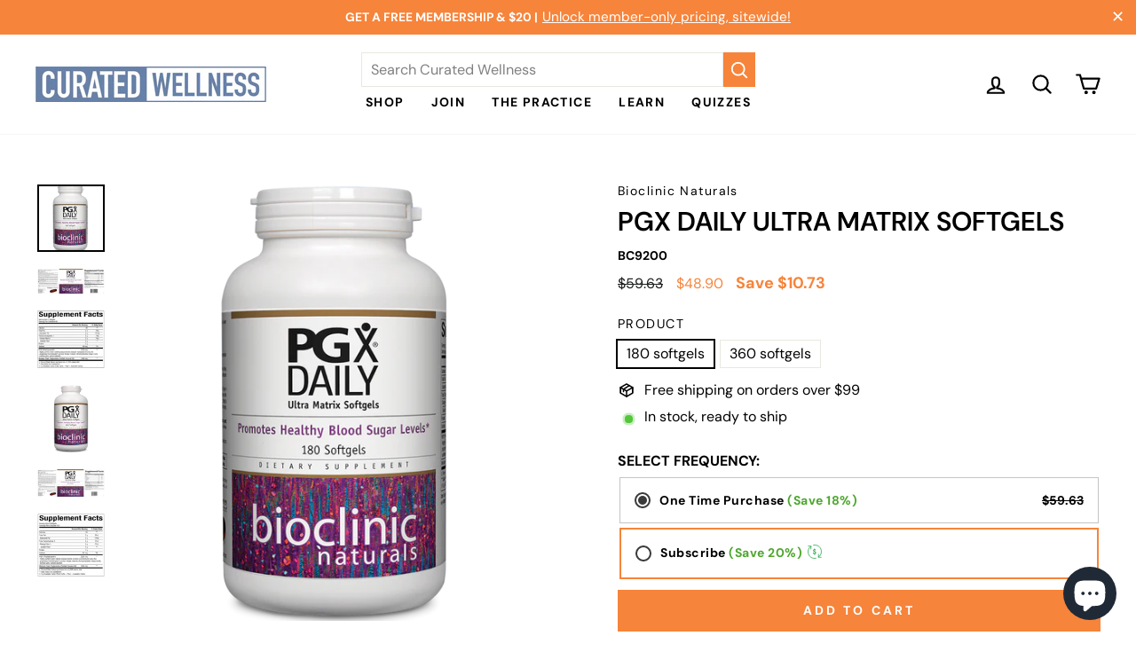

--- FILE ---
content_type: text/html; charset=utf-8
request_url: https://curatedwellness.com/products/bioclinic-naturals-pgx-daily-ultra-matrix-softgels-11274
body_size: 80294
content:
<!doctype html>
<html class="no-js" lang="en" dir="ltr">
<head>
<meta charset="utf-8">
<meta name="viewport" content="width=device-width,initial-scale=1">
  


<link rel="preconnect" href="https://cdn.shopify.com">
<link rel="preconnect" href="https://fonts.shopifycdn.com">

<!-- Google Tag Manager -->
<script>(function(w,d,s,l,i){w[l]=w[l]||[];w[l].push({'gtm.start':
new Date().getTime(),event:'gtm.js'});var f=d.getElementsByTagName(s)[0],
j=d.createElement(s),dl=l!='dataLayer'?'&l='+l:'';j.async=true;j.src=
'https://www.googletagmanager.com/gtm.js?id='+i+dl;f.parentNode.insertBefore(j,f);
})(window,document,'script','dataLayer','GTM-WDBV2WJ');</script>
<!-- End Google Tag Manager -->

  <script>window.performance && window.performance.mark && window.performance.mark('shopify.content_for_header.start');</script><meta name="google-site-verification" content="fSo7cs6kThsKJT0dcDRVa-FQefz_x3CgYOQ4G3TZp6k">
<meta id="shopify-digital-wallet" name="shopify-digital-wallet" content="/40687173795/digital_wallets/dialog">
<meta name="shopify-checkout-api-token" content="457166a3087d4ea4ef13afae368250de">
<meta id="in-context-paypal-metadata" data-shop-id="40687173795" data-venmo-supported="true" data-environment="production" data-locale="en_US" data-paypal-v4="true" data-currency="USD">
<link rel="alternate" type="application/json+oembed" href="https://curatedwellness.com/products/bioclinic-naturals-pgx-daily-ultra-matrix-softgels-11274.oembed">
<script async="async" src="/checkouts/internal/preloads.js?locale=en-US"></script>
<script id="shopify-features" type="application/json">{"accessToken":"457166a3087d4ea4ef13afae368250de","betas":["rich-media-storefront-analytics"],"domain":"curatedwellness.com","predictiveSearch":true,"shopId":40687173795,"locale":"en"}</script>
<script>var Shopify = Shopify || {};
Shopify.shop = "curated-supplement.myshopify.com";
Shopify.locale = "en";
Shopify.currency = {"active":"USD","rate":"1.0"};
Shopify.country = "US";
Shopify.theme = {"name":"CW-Live","id":147789119651,"schema_name":"Impulse","schema_version":"5.5.1","theme_store_id":857,"role":"main"};
Shopify.theme.handle = "null";
Shopify.theme.style = {"id":null,"handle":null};
Shopify.cdnHost = "curatedwellness.com/cdn";
Shopify.routes = Shopify.routes || {};
Shopify.routes.root = "/";</script>
<script type="module">!function(o){(o.Shopify=o.Shopify||{}).modules=!0}(window);</script>
<script>!function(o){function n(){var o=[];function n(){o.push(Array.prototype.slice.apply(arguments))}return n.q=o,n}var t=o.Shopify=o.Shopify||{};t.loadFeatures=n(),t.autoloadFeatures=n()}(window);</script>
<script id="shop-js-analytics" type="application/json">{"pageType":"product"}</script>
<script defer="defer" async type="module" src="//curatedwellness.com/cdn/shopifycloud/shop-js/modules/v2/client.init-shop-cart-sync_COMZFrEa.en.esm.js"></script>
<script defer="defer" async type="module" src="//curatedwellness.com/cdn/shopifycloud/shop-js/modules/v2/chunk.common_CdXrxk3f.esm.js"></script>
<script type="module">
  await import("//curatedwellness.com/cdn/shopifycloud/shop-js/modules/v2/client.init-shop-cart-sync_COMZFrEa.en.esm.js");
await import("//curatedwellness.com/cdn/shopifycloud/shop-js/modules/v2/chunk.common_CdXrxk3f.esm.js");

  window.Shopify.SignInWithShop?.initShopCartSync?.({"fedCMEnabled":true,"windoidEnabled":true});

</script>
<script>(function() {
  var isLoaded = false;
  function asyncLoad() {
    if (isLoaded) return;
    isLoaded = true;
    var urls = ["https:\/\/s3-us-west-2.amazonaws.com\/da-restock\/da-restock.js?shop=curated-supplement.myshopify.com","\/\/cdn.shopify.com\/proxy\/fe079a13d256c5c0d0a68fbac10ee8c21daf3aab39f1b89923c1621cfacbdcf2\/shopify-script-tags.s3.eu-west-1.amazonaws.com\/smartseo\/instantpage.js?shop=curated-supplement.myshopify.com\u0026sp-cache-control=cHVibGljLCBtYXgtYWdlPTkwMA","https:\/\/admin.revenuehunt.com\/embed.js?shop=curated-supplement.myshopify.com"];
    for (var i = 0; i < urls.length; i++) {
      var s = document.createElement('script');
      s.type = 'text/javascript';
      s.async = true;
      s.src = urls[i];
      var x = document.getElementsByTagName('script')[0];
      x.parentNode.insertBefore(s, x);
    }
  };
  if(window.attachEvent) {
    window.attachEvent('onload', asyncLoad);
  } else {
    window.addEventListener('load', asyncLoad, false);
  }
})();</script>
<script id="__st">var __st={"a":40687173795,"offset":-25200,"reqid":"96f721eb-ec98-4bbb-af3c-0c416b1350a5-1763299634","pageurl":"curatedwellness.com\/products\/bioclinic-naturals-pgx-daily-ultra-matrix-softgels-11274","u":"c4d1a4295233","p":"product","rtyp":"product","rid":8166644220067};</script>
<script>window.ShopifyPaypalV4VisibilityTracking = true;</script>
<script id="form-persister">!function(){'use strict';const t='contact',e='new_comment',n=[[t,t],['blogs',e],['comments',e],[t,'customer']],o='password',r='form_key',c=['recaptcha-v3-token','g-recaptcha-response','h-captcha-response',o],s=()=>{try{return window.sessionStorage}catch{return}},i='__shopify_v',u=t=>t.elements[r],a=function(){const t=[...n].map((([t,e])=>`form[action*='/${t}']:not([data-nocaptcha='true']) input[name='form_type'][value='${e}']`)).join(',');var e;return e=t,()=>e?[...document.querySelectorAll(e)].map((t=>t.form)):[]}();function m(t){const e=u(t);a().includes(t)&&(!e||!e.value)&&function(t){try{if(!s())return;!function(t){const e=s();if(!e)return;const n=u(t);if(!n)return;const o=n.value;o&&e.removeItem(o)}(t);const e=Array.from(Array(32),(()=>Math.random().toString(36)[2])).join('');!function(t,e){u(t)||t.append(Object.assign(document.createElement('input'),{type:'hidden',name:r})),t.elements[r].value=e}(t,e),function(t,e){const n=s();if(!n)return;const r=[...t.querySelectorAll(`input[type='${o}']`)].map((({name:t})=>t)),u=[...c,...r],a={};for(const[o,c]of new FormData(t).entries())u.includes(o)||(a[o]=c);n.setItem(e,JSON.stringify({[i]:1,action:t.action,data:a}))}(t,e)}catch(e){console.error('failed to persist form',e)}}(t)}const f=t=>{if('true'===t.dataset.persistBound)return;const e=function(t,e){const n=function(t){return'function'==typeof t.submit?t.submit:HTMLFormElement.prototype.submit}(t).bind(t);return function(){let t;return()=>{t||(t=!0,(()=>{try{e(),n()}catch(t){(t=>{console.error('form submit failed',t)})(t)}})(),setTimeout((()=>t=!1),250))}}()}(t,(()=>{m(t)}));!function(t,e){if('function'==typeof t.submit&&'function'==typeof e)try{t.submit=e}catch{}}(t,e),t.addEventListener('submit',(t=>{t.preventDefault(),e()})),t.dataset.persistBound='true'};!function(){function t(t){const e=(t=>{const e=t.target;return e instanceof HTMLFormElement?e:e&&e.form})(t);e&&m(e)}document.addEventListener('submit',t),document.addEventListener('DOMContentLoaded',(()=>{const e=a();for(const t of e)f(t);var n;n=document.body,new window.MutationObserver((t=>{for(const e of t)if('childList'===e.type&&e.addedNodes.length)for(const t of e.addedNodes)1===t.nodeType&&'FORM'===t.tagName&&a().includes(t)&&f(t)})).observe(n,{childList:!0,subtree:!0,attributes:!1}),document.removeEventListener('submit',t)}))}()}();</script>
<script integrity="sha256-52AcMU7V7pcBOXWImdc/TAGTFKeNjmkeM1Pvks/DTgc=" data-source-attribution="shopify.loadfeatures" defer="defer" src="//curatedwellness.com/cdn/shopifycloud/storefront/assets/storefront/load_feature-81c60534.js" crossorigin="anonymous"></script>
<script data-source-attribution="shopify.dynamic_checkout.dynamic.init">var Shopify=Shopify||{};Shopify.PaymentButton=Shopify.PaymentButton||{isStorefrontPortableWallets:!0,init:function(){window.Shopify.PaymentButton.init=function(){};var t=document.createElement("script");t.src="https://curatedwellness.com/cdn/shopifycloud/portable-wallets/latest/portable-wallets.en.js",t.type="module",document.head.appendChild(t)}};
</script>
<script data-source-attribution="shopify.dynamic_checkout.buyer_consent">
  function portableWalletsHideBuyerConsent(e){var t=document.getElementById("shopify-buyer-consent"),n=document.getElementById("shopify-subscription-policy-button");t&&n&&(t.classList.add("hidden"),t.setAttribute("aria-hidden","true"),n.removeEventListener("click",e))}function portableWalletsShowBuyerConsent(e){var t=document.getElementById("shopify-buyer-consent"),n=document.getElementById("shopify-subscription-policy-button");t&&n&&(t.classList.remove("hidden"),t.removeAttribute("aria-hidden"),n.addEventListener("click",e))}window.Shopify?.PaymentButton&&(window.Shopify.PaymentButton.hideBuyerConsent=portableWalletsHideBuyerConsent,window.Shopify.PaymentButton.showBuyerConsent=portableWalletsShowBuyerConsent);
</script>
<script data-source-attribution="shopify.dynamic_checkout.cart.bootstrap">document.addEventListener("DOMContentLoaded",(function(){function t(){return document.querySelector("shopify-accelerated-checkout-cart, shopify-accelerated-checkout")}if(t())Shopify.PaymentButton.init();else{new MutationObserver((function(e,n){t()&&(Shopify.PaymentButton.init(),n.disconnect())})).observe(document.body,{childList:!0,subtree:!0})}}));
</script>
<script id='scb4127' type='text/javascript' async='' src='https://curatedwellness.com/cdn/shopifycloud/privacy-banner/storefront-banner.js'></script><link id="shopify-accelerated-checkout-styles" rel="stylesheet" media="screen" href="https://curatedwellness.com/cdn/shopifycloud/portable-wallets/latest/accelerated-checkout-backwards-compat.css" crossorigin="anonymous">
<style id="shopify-accelerated-checkout-cart">
        #shopify-buyer-consent {
  margin-top: 1em;
  display: inline-block;
  width: 100%;
}

#shopify-buyer-consent.hidden {
  display: none;
}

#shopify-subscription-policy-button {
  background: none;
  border: none;
  padding: 0;
  text-decoration: underline;
  font-size: inherit;
  cursor: pointer;
}

#shopify-subscription-policy-button::before {
  box-shadow: none;
}

      </style>

<script>window.performance && window.performance.mark && window.performance.mark('shopify.content_for_header.end');</script>
<meta name="google-site-verification" content="TdCbvMs_DHX6ACym8poZSqIt4Sy0lLT-RtaVEbyaBNM" />

  <meta http-equiv="X-UA-Compatible" content="IE=edge,chrome=1">
  
  <meta name="theme-color" content="#f6843a">
  <link rel="canonical" href="https://curatedwellness.com/products/bioclinic-naturals-pgx-daily-ultra-matrix-softgels-11274">
  <link rel="dns-prefetch" href="https://productreviews.shopifycdn.com">
  <link rel="dns-prefetch" href="https://ajax.googleapis.com">
  <link rel="dns-prefetch" href="https://maps.googleapis.com">
  <link rel="dns-prefetch" href="https://maps.gstatic.com">
  <link rel="preload" as="image" href="https://curatedwellness.com/cdn/shop/files/Home-Page-Headers-Sliders_2592x.jpg?v=1736939177" type="image/jpg">
    <link rel="icon" href="//curatedwellness.com/cdn/shop/files/favicon_32x32.jpg?v=1734760033" type="image/png" /><meta property="og:site_name" content="Curated Wellness">
  <meta property="og:url" content="https://curatedwellness.com/products/bioclinic-naturals-pgx-daily-ultra-matrix-softgels-11274">
  <meta property="og:title" content="PGX Daily Ultra Matrix Softgels">
  <meta property="og:type" content="product">
  <meta property="og:description" content="Shop the best professional Vitamins and Supplements! Discover our PGX Daily Ultra Matrix Softgels (BC9200) for $48.90 – all at discounted prices from the most trusted brands."><meta property="og:image" content="http://curatedwellness.com/cdn/shop/files/e868eba4-7b3d-4290-935c-38b608e1c0d9-2000-2000_c4c7e080-a8b5-4278-a5f6-888683e449bc.png?v=1736936119">
    <meta property="og:image:secure_url" content="https://curatedwellness.com/cdn/shop/files/e868eba4-7b3d-4290-935c-38b608e1c0d9-2000-2000_c4c7e080-a8b5-4278-a5f6-888683e449bc.png?v=1736936119">
    <meta property="og:image:width" content="2000">
    <meta property="og:image:height" content="2000"><meta name="twitter:site" content="@https://x.com/CuratedWellness">
  <meta name="twitter:card" content="summary_large_image">
  <meta name="twitter:title" content="PGX Daily Ultra Matrix Softgels">
  <meta name="twitter:description" content="Shop the best professional Vitamins and Supplements! Discover our PGX Daily Ultra Matrix Softgels (BC9200) for $48.90 – all at discounted prices from the most trusted brands.">

<style data-shopify>@font-face {
  font-family: "DM Sans";
  font-weight: 700;
  font-style: normal;
  font-display: swap;
  src: url("//curatedwellness.com/cdn/fonts/dm_sans/dmsans_n7.97e21d81502002291ea1de8aefb79170c6946ce5.woff2") format("woff2"),
       url("//curatedwellness.com/cdn/fonts/dm_sans/dmsans_n7.af5c214f5116410ca1d53a2090665620e78e2e1b.woff") format("woff");
}

  @font-face {
  font-family: "DM Sans";
  font-weight: 400;
  font-style: normal;
  font-display: swap;
  src: url("//curatedwellness.com/cdn/fonts/dm_sans/dmsans_n4.ec80bd4dd7e1a334c969c265873491ae56018d72.woff2") format("woff2"),
       url("//curatedwellness.com/cdn/fonts/dm_sans/dmsans_n4.87bdd914d8a61247b911147ae68e754d695c58a6.woff") format("woff");
}


  @font-face {
  font-family: "DM Sans";
  font-weight: 600;
  font-style: normal;
  font-display: swap;
  src: url("//curatedwellness.com/cdn/fonts/dm_sans/dmsans_n6.70a2453ea926d613c6a2f89af05180d14b3a7c96.woff2") format("woff2"),
       url("//curatedwellness.com/cdn/fonts/dm_sans/dmsans_n6.355605667bef215872257574b57fc097044f7e20.woff") format("woff");
}

  @font-face {
  font-family: "DM Sans";
  font-weight: 400;
  font-style: italic;
  font-display: swap;
  src: url("//curatedwellness.com/cdn/fonts/dm_sans/dmsans_i4.b8fe05e69ee95d5a53155c346957d8cbf5081c1a.woff2") format("woff2"),
       url("//curatedwellness.com/cdn/fonts/dm_sans/dmsans_i4.403fe28ee2ea63e142575c0aa47684d65f8c23a0.woff") format("woff");
}

  @font-face {
  font-family: "DM Sans";
  font-weight: 600;
  font-style: italic;
  font-display: swap;
  src: url("//curatedwellness.com/cdn/fonts/dm_sans/dmsans_i6.b7d5b35c5f29523529e1bf4a3d0de71a44a277b6.woff2") format("woff2"),
       url("//curatedwellness.com/cdn/fonts/dm_sans/dmsans_i6.9b760cc5bdd17b4de2c70249ba49bd707f27a31b.woff") format("woff");
}

</style><link href="//curatedwellness.com/cdn/shop/t/167/assets/theme.css?v=42602429978912878911758517754" rel="stylesheet" type="text/css" media="all" />
<style data-shopify>:root {
    --typeHeaderPrimary: "DM Sans";
    --typeHeaderFallback: sans-serif;
    --typeHeaderSize: 40px;
    --typeHeaderWeight: 700;
    --typeHeaderLineHeight: 1.2;
    --typeHeaderSpacing: 0.0em;

    --typeBasePrimary:"DM Sans";
    --typeBaseFallback:sans-serif;
    --typeBaseSize: 18px;
    --typeBaseWeight: 400;
    --typeBaseSpacing: 0.0em;
    --typeBaseLineHeight: 1.3;

    --typeCollectionTitle: 24px;

    --iconWeight: 5px;
    --iconLinecaps: round;

    
      --buttonRadius: 0px;
    

    --colorGridOverlayOpacity: 0.02;
  }

  .placeholder-content {
    background-image: linear-gradient(100deg, #fff 40%, #f7f7f7 63%, #fff 79%);
  }</style><link href="//curatedwellness.com/cdn/shop/t/167/assets/custom.css?v=156838111645584437181759119956" rel="stylesheet" type="text/css" media="all" />

  
  <script>
    document.documentElement.className = document.documentElement.className.replace('no-js', 'js');

    window.theme = window.theme || {};
    theme.routes = {
      home: "/",
      cart: "/cart.js",
      cartPage: "/cart",
      cartAdd: "/cart/add.js",
      cartChange: "/cart/change.js",
      search: "/search"
    };
    theme.strings = {
      soldOut: "Sold Out",
      unavailable: "Unavailable",
      inStockLabel: "In stock, ready to ship",
      stockLabel: "Low stock - [count] items left",
      willNotShipUntil: "Ready to ship [date]",
      willBeInStockAfter: "Back in stock [date]",
      waitingForStock: "Inventory on the way",
      savePrice: "Save [saved_amount]",
      cartEmpty: "Your cart is currently empty.",
      cartTermsConfirmation: "You must agree with the terms and conditions of sales to check out",
      searchCollections: "Collections:",
      searchPages: "Pages:",
      searchArticles: "Articles:"
    };
    theme.settings = {
      dynamicVariantsEnable: true,
      cartType: "drawer",
      isCustomerTemplate: false,
      moneyFormat: "${{amount}}",
      saveType: "dollar",
      productImageSize: "square",
      productImageCover: false,
      predictiveSearch: true,
      predictiveSearchType: "product,article,page,collection",
      quickView: true,
      themeName: 'Impulse',
      themeVersion: "5.5.1"
    };
  </script>

  <script src="//curatedwellness.com/cdn/shop/t/167/assets/vendor-scripts-v11.js" defer="defer"></script><style>
  .th-wl-product-content .th-wl-quantity-box{
  display:none !important;
}
</style>
  
  <script src="//curatedwellness.com/cdn/shop/t/167/assets/theme.js?v=109593337972320686821753360830" defer="defer"></script>
  
  <script src="//curatedwellness.com/cdn/shop/t/167/assets/jquery.min.js?v=133494139889153862371753360830" ></script>
  

<script>
  window.addEventListener("load", function(){
    try {
		var blogPrices = document.getElementsByClassName("dib-prod-price");
        var ctaButtons = document.getElementsByClassName("dib-prod-form");
          for (i = 0; i < ctaButtons.length; i++){
              blogPrices[i].style.display = ("none");
              ctaButtons[i].style.display = ("none");
      }
    }
    catch(e) {
    }
   });
</script>

  <script>
  try {
    function prqQuizCallback(quizResponse) {
      localStorage.setItem('quizResponse', JSON.stringify(quizResponse));
//       console.log("Quiz Results Saved to Local Storage")
    }
  } catch (error) {                  
    console.log("Quiz Results Did Not Save To Local Storage");
  } 
</script>
  

 
<style>
.jdgm-carousel-item__product-image{
  width:56px !important;
  height:56px !important;
} 
</style>


 <!--  MicroSoft Tracking Code -->

<script>
  (function(w,d,t,r,u)
  {
    var f,n,i;
    w[u]=w[u]||[],f=function()
    {
      var o={ti:"343200338", enableAutoSpaTracking: true};
      o.q=w[u],w[u]=new UET(o),w[u].push("pageLoad")
    },
    n=d.createElement(t),n.src=r,n.async=1,n.onload=n.onreadystatechange=function()
    {
      var s=this.readyState;
      s&&s!=="loaded"&&s!=="complete"||(f(),n.onload=n.onreadystatechange=null)
    },
    i=d.getElementsByTagName(t)[0],i.parentNode.insertBefore(n,i)
  })
  (window,document,"script","//bat.bing.com/bat.js","uetq");
</script>





 <!--  End MicroSoft Tracking Code -->







<script id='merchantWidgetScript' src="https://www.gstatic.com/shopping/merchant/merchantwidget.js" defer></script>

<script type="text/javascript">

  merchantWidgetScript.addEventListener('load', function () {

    merchantwidget.start({

     merchant_id: 649358849,

     position: 'LEFT_BOTTOM'

   });

  });

</script>

<!-- BEGIN app block: shopify://apps/judge-me-reviews/blocks/judgeme_core/61ccd3b1-a9f2-4160-9fe9-4fec8413e5d8 --><!-- Start of Judge.me Core -->




<link rel="dns-prefetch" href="https://cdnwidget.judge.me">
<link rel="dns-prefetch" href="https://cdn.judge.me">
<link rel="dns-prefetch" href="https://cdn1.judge.me">
<link rel="dns-prefetch" href="https://api.judge.me">

<script data-cfasync='false' class='jdgm-settings-script'>window.jdgmSettings={"pagination":5,"disable_web_reviews":false,"badge_no_review_text":"No reviews","badge_n_reviews_text":"{{ n }} review/reviews","hide_badge_preview_if_no_reviews":true,"badge_hide_text":false,"enforce_center_preview_badge":false,"widget_title":"Customer Reviews","widget_open_form_text":"Write a review","widget_close_form_text":"Cancel review","widget_refresh_page_text":"Refresh page","widget_summary_text":"Based on {{ number_of_reviews }} review/reviews","widget_no_review_text":"Be the first to write a review","widget_name_field_text":"Display name","widget_verified_name_field_text":"Verified Name (public)","widget_name_placeholder_text":"Display name","widget_required_field_error_text":"This field is required.","widget_email_field_text":"Email address","widget_verified_email_field_text":"Verified Email (private, can not be edited)","widget_email_placeholder_text":"Your email address","widget_email_field_error_text":"Please enter a valid email address.","widget_rating_field_text":"Rating","widget_review_title_field_text":"Review Title","widget_review_title_placeholder_text":"Give your review a title","widget_review_body_field_text":"Review content","widget_review_body_placeholder_text":"Start writing here...","widget_pictures_field_text":"Picture/Video (max upload size:100MB)","widget_submit_review_text":"Submit Review","widget_submit_verified_review_text":"Submit Verified Review","widget_submit_success_msg_with_auto_publish":"Thank you! Please refresh the page in a few moments to see your review. You can remove or edit your review by logging into \u003ca href='https://judge.me/login' target='_blank' rel='nofollow noopener'\u003eJudge.me\u003c/a\u003e","widget_submit_success_msg_no_auto_publish":"Thank you! Your review will be published as soon as it is approved by the shop admin. You can remove or edit your review by logging into \u003ca href='https://judge.me/login' target='_blank' rel='nofollow noopener'\u003eJudge.me\u003c/a\u003e","widget_show_default_reviews_out_of_total_text":"Showing {{ n_reviews_shown }} out of {{ n_reviews }} reviews.","widget_show_all_link_text":"Show all","widget_show_less_link_text":"Show less","widget_author_said_text":"{{ reviewer_name }} said:","widget_days_text":"{{ n }} days ago","widget_weeks_text":"{{ n }} week/weeks ago","widget_months_text":"{{ n }} month/months ago","widget_years_text":"{{ n }} year/years ago","widget_yesterday_text":"Yesterday","widget_today_text":"Today","widget_replied_text":"\u003e\u003e {{ shop_name }} replied:","widget_read_more_text":"Read more","widget_rating_filter_see_all_text":"See all reviews","widget_sorting_most_recent_text":"Most Recent","widget_sorting_highest_rating_text":"Highest Rating","widget_sorting_lowest_rating_text":"Lowest Rating","widget_sorting_with_pictures_text":"Only Pictures","widget_sorting_most_helpful_text":"Most Helpful","widget_open_question_form_text":"Ask a question","widget_reviews_subtab_text":"Reviews","widget_questions_subtab_text":"Questions","widget_question_label_text":"Question","widget_answer_label_text":"Answer","widget_question_placeholder_text":"Write your question here","widget_submit_question_text":"Submit Question","widget_question_submit_success_text":"Thank you for your question! We will notify you once it gets answered.","verified_badge_text":"Verified","verified_badge_placement":"left-of-reviewer-name","widget_hide_border":false,"widget_social_share":false,"widget_thumb":false,"widget_review_location_show":false,"widget_location_format":"country_iso_code","all_reviews_include_out_of_store_products":true,"all_reviews_out_of_store_text":"(out of store)","all_reviews_product_name_prefix_text":"about","enable_review_pictures":true,"enable_question_anwser":false,"widget_product_reviews_subtab_text":"Product Reviews","widget_shop_reviews_subtab_text":"Shop Reviews","widget_write_a_store_review_text":"Write a Store Review","widget_other_languages_heading":"Reviews in Other Languages","widget_translate_review_text":"Translate review to {{ language }}","widget_translating_review_text":"Translating...","widget_show_original_translation_text":"Show original ({{ language }})","widget_translate_review_failed_text":"Review couldn't be translated.","widget_translate_review_retry_text":"Retry","widget_translate_review_try_again_later_text":"Try again later","widget_sorting_pictures_first_text":"Pictures First","floating_tab_button_name":"★ Reviews","floating_tab_title":"Let customers speak for us","floating_tab_url":"","floating_tab_url_enabled":false,"all_reviews_text_badge_text":"Customers rate us 5/5 based on 2059 reviews.","all_reviews_text_badge_text_branded_style":"Customers rate us 5/5 based on 2059 reviews.","all_reviews_text_badge_url":"","all_reviews_text_style":"branded","featured_carousel_title":"CUSTOMER REVIEWS","featured_carousel_count_text":"from {{ n }} reviews","featured_carousel_url":"","featured_carousel_width":100,"featured_carousel_arrow_color":"#F6843A","verified_count_badge_style":"branded","verified_count_badge_url":"","picture_reminder_submit_button":"Upload Video/Pictures","enable_review_videos":true,"widget_sorting_videos_first_text":"Videos First","widget_review_pending_text":"Pending","featured_carousel_items_for_large_screen":5,"remove_microdata_snippet":true,"preview_badge_no_question_text":"No questions","preview_badge_n_question_text":"{{ number_of_questions }} question/questions","remove_judgeme_branding":true,"widget_search_bar_placeholder":"Search reviews","widget_sorting_verified_only_text":"Verified only","featured_carousel_verified_badge_enable":true,"featured_carousel_more_reviews_button_text":"Read more reviews","featured_carousel_view_product_button_text":"View product","all_reviews_page_load_more_text":"Load More Reviews","widget_advanced_speed_features":5,"widget_public_name_text":"displayed publicly like","default_reviewer_name_has_non_latin":true,"widget_reviewer_anonymous":"Anonymous","medals_widget_title":"Judge.me Review Medals","widget_invalid_yt_video_url_error_text":"Not a YouTube video URL","widget_max_length_field_error_text":"Please enter no more than {0} characters.","widget_verified_by_shop_text":"Verified by Shop","widget_load_with_code_splitting":true,"widget_ugc_title":"Made by us, Shared by you","widget_ugc_subtitle":"Tag us to see your picture featured in our page","widget_ugc_primary_button_text":"Buy Now","widget_ugc_secondary_button_text":"Load More","widget_ugc_reviews_button_text":"View Reviews","widget_primary_color":"#f6843a","widget_summary_average_rating_text":"{{ average_rating }} out of 5","widget_media_grid_title":"Customer photos \u0026 videos","widget_media_grid_see_more_text":"See more","widget_verified_by_judgeme_text":"Verified by Judge.me","widget_verified_by_judgeme_text_in_store_medals":"Verified by Judge.me","widget_media_field_exceed_quantity_message":"Sorry, we can only accept {{ max_media }} for one review.","widget_media_field_exceed_limit_message":"{{ file_name }} is too large, please select a {{ media_type }} less than {{ size_limit }}MB.","widget_review_submitted_text":"Review Submitted!","widget_question_submitted_text":"Question Submitted!","widget_close_form_text_question":"Cancel","widget_write_your_answer_here_text":"Write your answer here","widget_enabled_branded_link":true,"widget_show_collected_by_judgeme":false,"widget_collected_by_judgeme_text":"collected by Judge.me","widget_load_more_text":"Load More","widget_full_review_text":"Full Review","widget_read_more_reviews_text":"Read More Reviews","widget_read_questions_text":"Read Questions","widget_questions_and_answers_text":"Questions \u0026 Answers","widget_verified_by_text":"Verified by","widget_verified_text":"Verified","widget_number_of_reviews_text":"{{ number_of_reviews }} reviews","widget_back_button_text":"Back","widget_next_button_text":"Next","widget_custom_forms_filter_button":"Filters","how_reviews_are_collected":"How reviews are collected?","widget_gdpr_statement":"How we use your data: We'll only contact you about the review you left, and only if necessary. By submitting your review, you agree to Judge.me's \u003ca href='https://judge.me/terms' target='_blank' rel='nofollow noopener'\u003eterms\u003c/a\u003e, \u003ca href='https://judge.me/privacy' target='_blank' rel='nofollow noopener'\u003eprivacy\u003c/a\u003e and \u003ca href='https://judge.me/content-policy' target='_blank' rel='nofollow noopener'\u003econtent\u003c/a\u003e policies.","review_snippet_widget_round_border_style":true,"review_snippet_widget_card_color":"#FFFFFF","review_snippet_widget_slider_arrows_background_color":"#FFFFFF","review_snippet_widget_slider_arrows_color":"#000000","review_snippet_widget_star_color":"#108474","all_reviews_product_variant_label_text":"Variant: ","widget_show_verified_branding":false,"review_content_screen_title_text":"How would you rate this product?","review_content_introduction_text":"We would love it if you would share a bit about your experience.","one_star_review_guidance_text":"Poor","five_star_review_guidance_text":"Great","customer_information_screen_title_text":"About you","customer_information_introduction_text":"Please tell us more about you.","custom_questions_screen_title_text":"Your experience in more detail","custom_questions_introduction_text":"Here are a few questions to help us understand more about your experience.","review_submitted_screen_title_text":"Thanks for your review!","review_submitted_screen_thank_you_text":"We are processing it and it will appear on the store soon.","review_submitted_screen_email_verification_text":"Please confirm your email by clicking the link we just sent you. This helps us keep reviews authentic.","review_submitted_request_store_review_text":"Would you like to share your experience of shopping with us?","review_submitted_review_other_products_text":"Would you like to review these products?","store_review_screen_title_text":"Would you like to share your experience of shopping with us?","store_review_introduction_text":"We value your feedback and use it to improve. Please share any thoughts or suggestions you have.","reviewer_media_screen_title_picture_text":"Share a picture","reviewer_media_introduction_picture_text":"Upload a photo to support your review.","reviewer_media_screen_title_video_text":"Share a video","reviewer_media_introduction_video_text":"Upload a video to support your review.","reviewer_media_screen_title_picture_or_video_text":"Share a picture or video","reviewer_media_introduction_picture_or_video_text":"Upload a photo or video to support your review.","reviewer_media_youtube_url_text":"Paste your Youtube URL here","advanced_settings_next_step_button_text":"Next","advanced_settings_close_review_button_text":"Close","write_review_flow_required_text":"Required","write_review_flow_privacy_message_text":"We respect your privacy.","write_review_flow_anonymous_text":"Post review as anonymous","write_review_flow_visibility_text":"This won't be visible to other customers.","write_review_flow_multiple_selection_help_text":"Select as many as you like","write_review_flow_single_selection_help_text":"Select one option","write_review_flow_required_field_error_text":"This field is required","write_review_flow_invalid_email_error_text":"Please enter a valid email address","write_review_flow_max_length_error_text":"Max. {{ max_length }} characters.","write_review_flow_media_upload_text":"\u003cb\u003eClick to upload\u003c/b\u003e or drag and drop","write_review_flow_gdpr_statement":"We'll only contact you about your review if necessary. By submitting your review, you agree to our \u003ca href='https://judge.me/terms' target='_blank' rel='nofollow noopener'\u003eterms and conditions\u003c/a\u003e and \u003ca href='https://judge.me/privacy' target='_blank' rel='nofollow noopener'\u003eprivacy policy\u003c/a\u003e.","negative_review_resolution_screen_title_text":"Tell us more","negative_review_resolution_text":"We see that you have not had a great experience. Before you leave a review reach out to us and we would love to do what we can to make sure your experience with us is great.","negative_review_resolution_button_text":"Contact us","transparency_badges_collected_via_store_invite_text":"Review collected via store invitation","transparency_badges_from_another_provider_text":"Review collected from another provider","transparency_badges_collected_from_store_visitor_text":"Review collected from a store visitor","transparency_badges_written_in_google_text":"Review written in Google","transparency_badges_written_in_etsy_text":"Review written in Etsy","transparency_badges_written_in_shop_app_text":"Review written in Shop App","transparency_badges_earned_reward_text":"Review earned a reward for future purchase","review_widget_review_word_singular":"Review","review_widget_review_word_plural":"Reviews","platform":"shopify","branding_url":"https://app.judge.me/reviews","branding_text":"Powered by Judge.me","locale":"en","reply_name":"Curated Wellness","widget_version":"3.0","footer":true,"autopublish":true,"review_dates":true,"enable_custom_form":false,"shop_locale":"en","enable_multi_locales_translations":true,"show_review_title_input":true,"review_verification_email_status":"always","can_be_branded":true,"reply_name_text":"Curated Wellness"};</script> <style class='jdgm-settings-style'>.jdgm-xx{left:0}:root{--jdgm-primary-color: #f6843a;--jdgm-secondary-color: rgba(246,132,58,0.1);--jdgm-star-color: #f6843a;--jdgm-write-review-text-color: white;--jdgm-write-review-bg-color: #f6843a;--jdgm-paginate-color: #f6843a;--jdgm-border-radius: 0;--jdgm-reviewer-name-color: #f6843a}.jdgm-histogram__bar-content{background-color:#f6843a}.jdgm-rev[data-verified-buyer=true] .jdgm-rev__icon.jdgm-rev__icon:after,.jdgm-rev__buyer-badge.jdgm-rev__buyer-badge{color:white;background-color:#f6843a}.jdgm-review-widget--small .jdgm-gallery.jdgm-gallery .jdgm-gallery__thumbnail-link:nth-child(8) .jdgm-gallery__thumbnail-wrapper.jdgm-gallery__thumbnail-wrapper:before{content:"See more"}@media only screen and (min-width: 768px){.jdgm-gallery.jdgm-gallery .jdgm-gallery__thumbnail-link:nth-child(8) .jdgm-gallery__thumbnail-wrapper.jdgm-gallery__thumbnail-wrapper:before{content:"See more"}}.jdgm-prev-badge[data-average-rating='0.00']{display:none !important}.jdgm-author-all-initials{display:none !important}.jdgm-author-last-initial{display:none !important}.jdgm-rev-widg__title{visibility:hidden}.jdgm-rev-widg__summary-text{visibility:hidden}.jdgm-prev-badge__text{visibility:hidden}.jdgm-rev__prod-link-prefix:before{content:'about'}.jdgm-rev__variant-label:before{content:'Variant: '}.jdgm-rev__out-of-store-text:before{content:'(out of store)'}@media only screen and (min-width: 768px){.jdgm-rev__pics .jdgm-rev_all-rev-page-picture-separator,.jdgm-rev__pics .jdgm-rev__product-picture{display:none}}@media only screen and (max-width: 768px){.jdgm-rev__pics .jdgm-rev_all-rev-page-picture-separator,.jdgm-rev__pics .jdgm-rev__product-picture{display:none}}.jdgm-preview-badge[data-template="product"]{display:none !important}.jdgm-preview-badge[data-template="collection"]{display:none !important}.jdgm-preview-badge[data-template="index"]{display:none !important}.jdgm-review-widget[data-from-snippet="true"]{display:none !important}.jdgm-verified-count-badget[data-from-snippet="true"]{display:none !important}.jdgm-carousel-wrapper[data-from-snippet="true"]{display:none !important}.jdgm-all-reviews-text[data-from-snippet="true"]{display:none !important}.jdgm-medals-section[data-from-snippet="true"]{display:none !important}.jdgm-ugc-media-wrapper[data-from-snippet="true"]{display:none !important}.jdgm-review-snippet-widget .jdgm-rev-snippet-widget__cards-container .jdgm-rev-snippet-card{border-radius:8px;background:#fff}.jdgm-review-snippet-widget .jdgm-rev-snippet-widget__cards-container .jdgm-rev-snippet-card__rev-rating .jdgm-star{color:#108474}.jdgm-review-snippet-widget .jdgm-rev-snippet-widget__prev-btn,.jdgm-review-snippet-widget .jdgm-rev-snippet-widget__next-btn{border-radius:50%;background:#fff}.jdgm-review-snippet-widget .jdgm-rev-snippet-widget__prev-btn>svg,.jdgm-review-snippet-widget .jdgm-rev-snippet-widget__next-btn>svg{fill:#000}.jdgm-full-rev-modal.rev-snippet-widget .jm-mfp-container .jm-mfp-content,.jdgm-full-rev-modal.rev-snippet-widget .jm-mfp-container .jdgm-full-rev__icon,.jdgm-full-rev-modal.rev-snippet-widget .jm-mfp-container .jdgm-full-rev__pic-img,.jdgm-full-rev-modal.rev-snippet-widget .jm-mfp-container .jdgm-full-rev__reply{border-radius:8px}.jdgm-full-rev-modal.rev-snippet-widget .jm-mfp-container .jdgm-full-rev[data-verified-buyer="true"] .jdgm-full-rev__icon::after{border-radius:8px}.jdgm-full-rev-modal.rev-snippet-widget .jm-mfp-container .jdgm-full-rev .jdgm-rev__buyer-badge{border-radius:calc( 8px / 2 )}.jdgm-full-rev-modal.rev-snippet-widget .jm-mfp-container .jdgm-full-rev .jdgm-full-rev__replier::before{content:'Curated Wellness'}.jdgm-full-rev-modal.rev-snippet-widget .jm-mfp-container .jdgm-full-rev .jdgm-full-rev__product-button{border-radius:calc( 8px * 6 )}
</style> <style class='jdgm-settings-style'></style>

  
  
  
  <style class='jdgm-miracle-styles'>
  @-webkit-keyframes jdgm-spin{0%{-webkit-transform:rotate(0deg);-ms-transform:rotate(0deg);transform:rotate(0deg)}100%{-webkit-transform:rotate(359deg);-ms-transform:rotate(359deg);transform:rotate(359deg)}}@keyframes jdgm-spin{0%{-webkit-transform:rotate(0deg);-ms-transform:rotate(0deg);transform:rotate(0deg)}100%{-webkit-transform:rotate(359deg);-ms-transform:rotate(359deg);transform:rotate(359deg)}}@font-face{font-family:'JudgemeStar';src:url("[data-uri]") format("woff");font-weight:normal;font-style:normal}.jdgm-star{font-family:'JudgemeStar';display:inline !important;text-decoration:none !important;padding:0 4px 0 0 !important;margin:0 !important;font-weight:bold;opacity:1;-webkit-font-smoothing:antialiased;-moz-osx-font-smoothing:grayscale}.jdgm-star:hover{opacity:1}.jdgm-star:last-of-type{padding:0 !important}.jdgm-star.jdgm--on:before{content:"\e000"}.jdgm-star.jdgm--off:before{content:"\e001"}.jdgm-star.jdgm--half:before{content:"\e002"}.jdgm-widget *{margin:0;line-height:1.4;-webkit-box-sizing:border-box;-moz-box-sizing:border-box;box-sizing:border-box;-webkit-overflow-scrolling:touch}.jdgm-hidden{display:none !important;visibility:hidden !important}.jdgm-temp-hidden{display:none}.jdgm-spinner{width:40px;height:40px;margin:auto;border-radius:50%;border-top:2px solid #eee;border-right:2px solid #eee;border-bottom:2px solid #eee;border-left:2px solid #ccc;-webkit-animation:jdgm-spin 0.8s infinite linear;animation:jdgm-spin 0.8s infinite linear}.jdgm-prev-badge{display:block !important}

</style>


  
  
   


<script data-cfasync='false' class='jdgm-script'>
!function(e){window.jdgm=window.jdgm||{},jdgm.CDN_HOST="https://cdnwidget.judge.me/",jdgm.API_HOST="https://api.judge.me/",jdgm.CDN_BASE_URL="https://cdn.shopify.com/extensions/019a77e4-a374-7df4-972d-32c540d9a1b8/judgeme-extensions-202/assets/",
jdgm.docReady=function(d){(e.attachEvent?"complete"===e.readyState:"loading"!==e.readyState)?
setTimeout(d,0):e.addEventListener("DOMContentLoaded",d)},jdgm.loadCSS=function(d,t,o,a){
!o&&jdgm.loadCSS.requestedUrls.indexOf(d)>=0||(jdgm.loadCSS.requestedUrls.push(d),
(a=e.createElement("link")).rel="stylesheet",a.class="jdgm-stylesheet",a.media="nope!",
a.href=d,a.onload=function(){this.media="all",t&&setTimeout(t)},e.body.appendChild(a))},
jdgm.loadCSS.requestedUrls=[],jdgm.loadJS=function(e,d){var t=new XMLHttpRequest;
t.onreadystatechange=function(){4===t.readyState&&(Function(t.response)(),d&&d(t.response))},
t.open("GET",e),t.send()},jdgm.docReady((function(){(window.jdgmLoadCSS||e.querySelectorAll(
".jdgm-widget, .jdgm-all-reviews-page").length>0)&&(jdgmSettings.widget_load_with_code_splitting?
parseFloat(jdgmSettings.widget_version)>=3?jdgm.loadCSS(jdgm.CDN_HOST+"widget_v3/base.css"):
jdgm.loadCSS(jdgm.CDN_HOST+"widget/base.css"):jdgm.loadCSS(jdgm.CDN_HOST+"shopify_v2.css"),
jdgm.loadJS(jdgm.CDN_HOST+"loader.js"))}))}(document);
</script>
<noscript><link rel="stylesheet" type="text/css" media="all" href="https://cdnwidget.judge.me/shopify_v2.css"></noscript>

<!-- BEGIN app snippet: theme_fix_tags --><script>
  (function() {
    var jdgmThemeFixes = {"136678113443":{"html":"","css":".jdgm-preview-badge .jdgm-star {\n    color: #F6843A !important;\n}\n\nspan.jdgm-prev-badge__text {\n    display: inline-block !important;\n    visibility: unset !important;\n}\na.jdgm-link {\n    pointer-events: none !important;\n}\nspan.jdgm-rev-widg__summary-average a {\n    text-decoration: none !important;\n}","js":""}};
    if (!jdgmThemeFixes) return;
    var thisThemeFix = jdgmThemeFixes[Shopify.theme.id];
    if (!thisThemeFix) return;

    if (thisThemeFix.html) {
      document.addEventListener("DOMContentLoaded", function() {
        var htmlDiv = document.createElement('div');
        htmlDiv.classList.add('jdgm-theme-fix-html');
        htmlDiv.innerHTML = thisThemeFix.html;
        document.body.append(htmlDiv);
      });
    };

    if (thisThemeFix.css) {
      var styleTag = document.createElement('style');
      styleTag.classList.add('jdgm-theme-fix-style');
      styleTag.innerHTML = thisThemeFix.css;
      document.head.append(styleTag);
    };

    if (thisThemeFix.js) {
      var scriptTag = document.createElement('script');
      scriptTag.classList.add('jdgm-theme-fix-script');
      scriptTag.innerHTML = thisThemeFix.js;
      document.head.append(scriptTag);
    };
  })();
</script>
<!-- END app snippet -->
<!-- End of Judge.me Core -->



<!-- END app block --><!-- BEGIN app block: shopify://apps/advance-reorder-repeat-order/blocks/adv-block/2dd67710-95db-4aa2-93c7-6a6c6f57d67f --><script>
	var advance_reorder_money_format = "${{amount}} USD"	
</script>
<script type="text/javascript" defer="defer" src="https://app.identixweb.com/advance-reorder/assets/js/advance-reorder.js"></script>


<!-- END app block --><!-- BEGIN app block: shopify://apps/smart-seo/blocks/smartseo/7b0a6064-ca2e-4392-9a1d-8c43c942357b --><meta name="smart-seo-integrated" content="true" /><!-- metatagsSavedToSEOFields: false --><!-- BEGIN app snippet: smartseo.custom.schemas.jsonld --><!-- END app snippet --><!-- BEGIN app snippet: smartseo.product.metatags --><!-- product_seo_template_metafield: PGX Daily Ultra Matrix Softgels | BC9200 | Bioclinic Naturals:||:Shop the best professional Vitamins and Supplements! Discover our PGX Daily Ultra Matrix Softgels (BC9200) for $48.90 – all at discounted prices from the most trusted brands.:||:=||=17477406378097115 --><title>PGX Daily Ultra Matrix Softgels | BC9200 | Bioclinic Naturals</title>
<meta name="description" content="Shop the best professional Vitamins and Supplements! Discover our PGX Daily Ultra Matrix Softgels (BC9200) for $48.90 – all at discounted prices from the most trusted brands." />
<meta name="smartseo-timestamp" content="" /><!-- END app snippet --><!-- BEGIN app snippet: smartseo.breadcrumbs.jsonld --><!--JSON-LD data generated by Smart SEO-->
<script type="application/ld+json">
    {
        "@context": "https://schema.org",
        "@type": "BreadcrumbList",
        "itemListElement": [
            {
                "@type": "ListItem",
                "position": 1,
                "item": {
                    "@type": "Website",
                    "@id": "https://curatedwellness.com",
                    "name": "Home"
                }
            },
            {
                "@type": "ListItem",
                "position": 2,
                "item": {
                    "@type": "WebPage",
                    "@id": "https://curatedwellness.com/products/bioclinic-naturals-pgx-daily-ultra-matrix-softgels-11274",
                    "name": "PGX Daily Ultra Matrix Softgels"
                }
            }
        ]
    }
</script><!-- END app snippet --><!-- END app block --><!-- BEGIN app block: shopify://apps/klaviyo-email-marketing-sms/blocks/klaviyo-onsite-embed/2632fe16-c075-4321-a88b-50b567f42507 -->












  <script async src="https://static.klaviyo.com/onsite/js/WrjJRb/klaviyo.js?company_id=WrjJRb"></script>
  <script>!function(){if(!window.klaviyo){window._klOnsite=window._klOnsite||[];try{window.klaviyo=new Proxy({},{get:function(n,i){return"push"===i?function(){var n;(n=window._klOnsite).push.apply(n,arguments)}:function(){for(var n=arguments.length,o=new Array(n),w=0;w<n;w++)o[w]=arguments[w];var t="function"==typeof o[o.length-1]?o.pop():void 0,e=new Promise((function(n){window._klOnsite.push([i].concat(o,[function(i){t&&t(i),n(i)}]))}));return e}}})}catch(n){window.klaviyo=window.klaviyo||[],window.klaviyo.push=function(){var n;(n=window._klOnsite).push.apply(n,arguments)}}}}();</script>

  
    <script id="viewed_product">
      if (item == null) {
        var _learnq = _learnq || [];

        var MetafieldReviews = null
        var MetafieldYotpoRating = null
        var MetafieldYotpoCount = null
        var MetafieldLooxRating = null
        var MetafieldLooxCount = null
        var okendoProduct = null
        var okendoProductReviewCount = null
        var okendoProductReviewAverageValue = null
        try {
          // The following fields are used for Customer Hub recently viewed in order to add reviews.
          // This information is not part of __kla_viewed. Instead, it is part of __kla_viewed_reviewed_items
          MetafieldReviews = {};
          MetafieldYotpoRating = null
          MetafieldYotpoCount = null
          MetafieldLooxRating = null
          MetafieldLooxCount = null

          okendoProduct = null
          // If the okendo metafield is not legacy, it will error, which then requires the new json formatted data
          if (okendoProduct && 'error' in okendoProduct) {
            okendoProduct = null
          }
          okendoProductReviewCount = okendoProduct ? okendoProduct.reviewCount : null
          okendoProductReviewAverageValue = okendoProduct ? okendoProduct.reviewAverageValue : null
        } catch (error) {
          console.error('Error in Klaviyo onsite reviews tracking:', error);
        }

        var item = {
          Name: "PGX Daily Ultra Matrix Softgels",
          ProductID: 8166644220067,
          Categories: ["All Brands","Best Sellers","Bioclinic Naturals","Exclude Ingredient","Practitioner Picks","professional brands - part 1","Shop Trusted Professional Supplements","Weight Management"],
          ImageURL: "https://curatedwellness.com/cdn/shop/files/e868eba4-7b3d-4290-935c-38b608e1c0d9-2000-2000_c4c7e080-a8b5-4278-a5f6-888683e449bc_grande.png?v=1736936119",
          URL: "https://curatedwellness.com/products/bioclinic-naturals-pgx-daily-ultra-matrix-softgels-11274",
          Brand: "Bioclinic Naturals",
          Price: "$48.90",
          Value: "48.90",
          CompareAtPrice: "$107.00"
        };
        _learnq.push(['track', 'Viewed Product', item]);
        _learnq.push(['trackViewedItem', {
          Title: item.Name,
          ItemId: item.ProductID,
          Categories: item.Categories,
          ImageUrl: item.ImageURL,
          Url: item.URL,
          Metadata: {
            Brand: item.Brand,
            Price: item.Price,
            Value: item.Value,
            CompareAtPrice: item.CompareAtPrice
          },
          metafields:{
            reviews: MetafieldReviews,
            yotpo:{
              rating: MetafieldYotpoRating,
              count: MetafieldYotpoCount,
            },
            loox:{
              rating: MetafieldLooxRating,
              count: MetafieldLooxCount,
            },
            okendo: {
              rating: okendoProductReviewAverageValue,
              count: okendoProductReviewCount,
            }
          }
        }]);
      }
    </script>
  




  <script>
    window.klaviyoReviewsProductDesignMode = false
  </script>







<!-- END app block --><!-- BEGIN app block: shopify://apps/seoant-redirects/blocks/brokenlink-404/cc7b1996-e567-42d0-8862-356092041863 --><script type="text/javascript">
    !function(t){var e={};function r(n){if(e[n])return e[n].exports;var o=e[n]={i:n,l:!1,exports:{}};return t[n].call(o.exports,o,o.exports,r),o.l=!0,o.exports}r.m=t,r.c=e,r.d=function(t,e,n){r.o(t,e)||Object.defineProperty(t,e,{enumerable:!0,get:n})},r.r=function(t){"undefined"!==typeof Symbol&&Symbol.toStringTag&&Object.defineProperty(t,Symbol.toStringTag,{value:"Module"}),Object.defineProperty(t,"__esModule",{value:!0})},r.t=function(t,e){if(1&e&&(t=r(t)),8&e)return t;if(4&e&&"object"===typeof t&&t&&t.__esModule)return t;var n=Object.create(null);if(r.r(n),Object.defineProperty(n,"default",{enumerable:!0,value:t}),2&e&&"string"!=typeof t)for(var o in t)r.d(n,o,function(e){return t[e]}.bind(null,o));return n},r.n=function(t){var e=t&&t.__esModule?function(){return t.default}:function(){return t};return r.d(e,"a",e),e},r.o=function(t,e){return Object.prototype.hasOwnProperty.call(t,e)},r.p="",r(r.s=11)}([function(t,e,r){"use strict";var n=r(2),o=Object.prototype.toString;function i(t){return"[object Array]"===o.call(t)}function a(t){return"undefined"===typeof t}function u(t){return null!==t&&"object"===typeof t}function s(t){return"[object Function]"===o.call(t)}function c(t,e){if(null!==t&&"undefined"!==typeof t)if("object"!==typeof t&&(t=[t]),i(t))for(var r=0,n=t.length;r<n;r++)e.call(null,t[r],r,t);else for(var o in t)Object.prototype.hasOwnProperty.call(t,o)&&e.call(null,t[o],o,t)}t.exports={isArray:i,isArrayBuffer:function(t){return"[object ArrayBuffer]"===o.call(t)},isBuffer:function(t){return null!==t&&!a(t)&&null!==t.constructor&&!a(t.constructor)&&"function"===typeof t.constructor.isBuffer&&t.constructor.isBuffer(t)},isFormData:function(t){return"undefined"!==typeof FormData&&t instanceof FormData},isArrayBufferView:function(t){return"undefined"!==typeof ArrayBuffer&&ArrayBuffer.isView?ArrayBuffer.isView(t):t&&t.buffer&&t.buffer instanceof ArrayBuffer},isString:function(t){return"string"===typeof t},isNumber:function(t){return"number"===typeof t},isObject:u,isUndefined:a,isDate:function(t){return"[object Date]"===o.call(t)},isFile:function(t){return"[object File]"===o.call(t)},isBlob:function(t){return"[object Blob]"===o.call(t)},isFunction:s,isStream:function(t){return u(t)&&s(t.pipe)},isURLSearchParams:function(t){return"undefined"!==typeof URLSearchParams&&t instanceof URLSearchParams},isStandardBrowserEnv:function(){return("undefined"===typeof navigator||"ReactNative"!==navigator.product&&"NativeScript"!==navigator.product&&"NS"!==navigator.product)&&("undefined"!==typeof window&&"undefined"!==typeof document)},forEach:c,merge:function t(){var e={};function r(r,n){"object"===typeof e[n]&&"object"===typeof r?e[n]=t(e[n],r):e[n]=r}for(var n=0,o=arguments.length;n<o;n++)c(arguments[n],r);return e},deepMerge:function t(){var e={};function r(r,n){"object"===typeof e[n]&&"object"===typeof r?e[n]=t(e[n],r):e[n]="object"===typeof r?t({},r):r}for(var n=0,o=arguments.length;n<o;n++)c(arguments[n],r);return e},extend:function(t,e,r){return c(e,(function(e,o){t[o]=r&&"function"===typeof e?n(e,r):e})),t},trim:function(t){return t.replace(/^\s*/,"").replace(/\s*$/,"")}}},function(t,e,r){t.exports=r(12)},function(t,e,r){"use strict";t.exports=function(t,e){return function(){for(var r=new Array(arguments.length),n=0;n<r.length;n++)r[n]=arguments[n];return t.apply(e,r)}}},function(t,e,r){"use strict";var n=r(0);function o(t){return encodeURIComponent(t).replace(/%40/gi,"@").replace(/%3A/gi,":").replace(/%24/g,"$").replace(/%2C/gi,",").replace(/%20/g,"+").replace(/%5B/gi,"[").replace(/%5D/gi,"]")}t.exports=function(t,e,r){if(!e)return t;var i;if(r)i=r(e);else if(n.isURLSearchParams(e))i=e.toString();else{var a=[];n.forEach(e,(function(t,e){null!==t&&"undefined"!==typeof t&&(n.isArray(t)?e+="[]":t=[t],n.forEach(t,(function(t){n.isDate(t)?t=t.toISOString():n.isObject(t)&&(t=JSON.stringify(t)),a.push(o(e)+"="+o(t))})))})),i=a.join("&")}if(i){var u=t.indexOf("#");-1!==u&&(t=t.slice(0,u)),t+=(-1===t.indexOf("?")?"?":"&")+i}return t}},function(t,e,r){"use strict";t.exports=function(t){return!(!t||!t.__CANCEL__)}},function(t,e,r){"use strict";(function(e){var n=r(0),o=r(19),i={"Content-Type":"application/x-www-form-urlencoded"};function a(t,e){!n.isUndefined(t)&&n.isUndefined(t["Content-Type"])&&(t["Content-Type"]=e)}var u={adapter:function(){var t;return("undefined"!==typeof XMLHttpRequest||"undefined"!==typeof e&&"[object process]"===Object.prototype.toString.call(e))&&(t=r(6)),t}(),transformRequest:[function(t,e){return o(e,"Accept"),o(e,"Content-Type"),n.isFormData(t)||n.isArrayBuffer(t)||n.isBuffer(t)||n.isStream(t)||n.isFile(t)||n.isBlob(t)?t:n.isArrayBufferView(t)?t.buffer:n.isURLSearchParams(t)?(a(e,"application/x-www-form-urlencoded;charset=utf-8"),t.toString()):n.isObject(t)?(a(e,"application/json;charset=utf-8"),JSON.stringify(t)):t}],transformResponse:[function(t){if("string"===typeof t)try{t=JSON.parse(t)}catch(e){}return t}],timeout:0,xsrfCookieName:"XSRF-TOKEN",xsrfHeaderName:"X-XSRF-TOKEN",maxContentLength:-1,validateStatus:function(t){return t>=200&&t<300},headers:{common:{Accept:"application/json, text/plain, */*"}}};n.forEach(["delete","get","head"],(function(t){u.headers[t]={}})),n.forEach(["post","put","patch"],(function(t){u.headers[t]=n.merge(i)})),t.exports=u}).call(this,r(18))},function(t,e,r){"use strict";var n=r(0),o=r(20),i=r(3),a=r(22),u=r(25),s=r(26),c=r(7);t.exports=function(t){return new Promise((function(e,f){var l=t.data,p=t.headers;n.isFormData(l)&&delete p["Content-Type"];var h=new XMLHttpRequest;if(t.auth){var d=t.auth.username||"",m=t.auth.password||"";p.Authorization="Basic "+btoa(d+":"+m)}var y=a(t.baseURL,t.url);if(h.open(t.method.toUpperCase(),i(y,t.params,t.paramsSerializer),!0),h.timeout=t.timeout,h.onreadystatechange=function(){if(h&&4===h.readyState&&(0!==h.status||h.responseURL&&0===h.responseURL.indexOf("file:"))){var r="getAllResponseHeaders"in h?u(h.getAllResponseHeaders()):null,n={data:t.responseType&&"text"!==t.responseType?h.response:h.responseText,status:h.status,statusText:h.statusText,headers:r,config:t,request:h};o(e,f,n),h=null}},h.onabort=function(){h&&(f(c("Request aborted",t,"ECONNABORTED",h)),h=null)},h.onerror=function(){f(c("Network Error",t,null,h)),h=null},h.ontimeout=function(){var e="timeout of "+t.timeout+"ms exceeded";t.timeoutErrorMessage&&(e=t.timeoutErrorMessage),f(c(e,t,"ECONNABORTED",h)),h=null},n.isStandardBrowserEnv()){var v=r(27),g=(t.withCredentials||s(y))&&t.xsrfCookieName?v.read(t.xsrfCookieName):void 0;g&&(p[t.xsrfHeaderName]=g)}if("setRequestHeader"in h&&n.forEach(p,(function(t,e){"undefined"===typeof l&&"content-type"===e.toLowerCase()?delete p[e]:h.setRequestHeader(e,t)})),n.isUndefined(t.withCredentials)||(h.withCredentials=!!t.withCredentials),t.responseType)try{h.responseType=t.responseType}catch(w){if("json"!==t.responseType)throw w}"function"===typeof t.onDownloadProgress&&h.addEventListener("progress",t.onDownloadProgress),"function"===typeof t.onUploadProgress&&h.upload&&h.upload.addEventListener("progress",t.onUploadProgress),t.cancelToken&&t.cancelToken.promise.then((function(t){h&&(h.abort(),f(t),h=null)})),void 0===l&&(l=null),h.send(l)}))}},function(t,e,r){"use strict";var n=r(21);t.exports=function(t,e,r,o,i){var a=new Error(t);return n(a,e,r,o,i)}},function(t,e,r){"use strict";var n=r(0);t.exports=function(t,e){e=e||{};var r={},o=["url","method","params","data"],i=["headers","auth","proxy"],a=["baseURL","url","transformRequest","transformResponse","paramsSerializer","timeout","withCredentials","adapter","responseType","xsrfCookieName","xsrfHeaderName","onUploadProgress","onDownloadProgress","maxContentLength","validateStatus","maxRedirects","httpAgent","httpsAgent","cancelToken","socketPath"];n.forEach(o,(function(t){"undefined"!==typeof e[t]&&(r[t]=e[t])})),n.forEach(i,(function(o){n.isObject(e[o])?r[o]=n.deepMerge(t[o],e[o]):"undefined"!==typeof e[o]?r[o]=e[o]:n.isObject(t[o])?r[o]=n.deepMerge(t[o]):"undefined"!==typeof t[o]&&(r[o]=t[o])})),n.forEach(a,(function(n){"undefined"!==typeof e[n]?r[n]=e[n]:"undefined"!==typeof t[n]&&(r[n]=t[n])}));var u=o.concat(i).concat(a),s=Object.keys(e).filter((function(t){return-1===u.indexOf(t)}));return n.forEach(s,(function(n){"undefined"!==typeof e[n]?r[n]=e[n]:"undefined"!==typeof t[n]&&(r[n]=t[n])})),r}},function(t,e,r){"use strict";function n(t){this.message=t}n.prototype.toString=function(){return"Cancel"+(this.message?": "+this.message:"")},n.prototype.__CANCEL__=!0,t.exports=n},function(t,e,r){t.exports=r(13)},function(t,e,r){t.exports=r(30)},function(t,e,r){var n=function(t){"use strict";var e=Object.prototype,r=e.hasOwnProperty,n="function"===typeof Symbol?Symbol:{},o=n.iterator||"@@iterator",i=n.asyncIterator||"@@asyncIterator",a=n.toStringTag||"@@toStringTag";function u(t,e,r){return Object.defineProperty(t,e,{value:r,enumerable:!0,configurable:!0,writable:!0}),t[e]}try{u({},"")}catch(S){u=function(t,e,r){return t[e]=r}}function s(t,e,r,n){var o=e&&e.prototype instanceof l?e:l,i=Object.create(o.prototype),a=new L(n||[]);return i._invoke=function(t,e,r){var n="suspendedStart";return function(o,i){if("executing"===n)throw new Error("Generator is already running");if("completed"===n){if("throw"===o)throw i;return j()}for(r.method=o,r.arg=i;;){var a=r.delegate;if(a){var u=x(a,r);if(u){if(u===f)continue;return u}}if("next"===r.method)r.sent=r._sent=r.arg;else if("throw"===r.method){if("suspendedStart"===n)throw n="completed",r.arg;r.dispatchException(r.arg)}else"return"===r.method&&r.abrupt("return",r.arg);n="executing";var s=c(t,e,r);if("normal"===s.type){if(n=r.done?"completed":"suspendedYield",s.arg===f)continue;return{value:s.arg,done:r.done}}"throw"===s.type&&(n="completed",r.method="throw",r.arg=s.arg)}}}(t,r,a),i}function c(t,e,r){try{return{type:"normal",arg:t.call(e,r)}}catch(S){return{type:"throw",arg:S}}}t.wrap=s;var f={};function l(){}function p(){}function h(){}var d={};d[o]=function(){return this};var m=Object.getPrototypeOf,y=m&&m(m(T([])));y&&y!==e&&r.call(y,o)&&(d=y);var v=h.prototype=l.prototype=Object.create(d);function g(t){["next","throw","return"].forEach((function(e){u(t,e,(function(t){return this._invoke(e,t)}))}))}function w(t,e){var n;this._invoke=function(o,i){function a(){return new e((function(n,a){!function n(o,i,a,u){var s=c(t[o],t,i);if("throw"!==s.type){var f=s.arg,l=f.value;return l&&"object"===typeof l&&r.call(l,"__await")?e.resolve(l.__await).then((function(t){n("next",t,a,u)}),(function(t){n("throw",t,a,u)})):e.resolve(l).then((function(t){f.value=t,a(f)}),(function(t){return n("throw",t,a,u)}))}u(s.arg)}(o,i,n,a)}))}return n=n?n.then(a,a):a()}}function x(t,e){var r=t.iterator[e.method];if(void 0===r){if(e.delegate=null,"throw"===e.method){if(t.iterator.return&&(e.method="return",e.arg=void 0,x(t,e),"throw"===e.method))return f;e.method="throw",e.arg=new TypeError("The iterator does not provide a 'throw' method")}return f}var n=c(r,t.iterator,e.arg);if("throw"===n.type)return e.method="throw",e.arg=n.arg,e.delegate=null,f;var o=n.arg;return o?o.done?(e[t.resultName]=o.value,e.next=t.nextLoc,"return"!==e.method&&(e.method="next",e.arg=void 0),e.delegate=null,f):o:(e.method="throw",e.arg=new TypeError("iterator result is not an object"),e.delegate=null,f)}function b(t){var e={tryLoc:t[0]};1 in t&&(e.catchLoc=t[1]),2 in t&&(e.finallyLoc=t[2],e.afterLoc=t[3]),this.tryEntries.push(e)}function E(t){var e=t.completion||{};e.type="normal",delete e.arg,t.completion=e}function L(t){this.tryEntries=[{tryLoc:"root"}],t.forEach(b,this),this.reset(!0)}function T(t){if(t){var e=t[o];if(e)return e.call(t);if("function"===typeof t.next)return t;if(!isNaN(t.length)){var n=-1,i=function e(){for(;++n<t.length;)if(r.call(t,n))return e.value=t[n],e.done=!1,e;return e.value=void 0,e.done=!0,e};return i.next=i}}return{next:j}}function j(){return{value:void 0,done:!0}}return p.prototype=v.constructor=h,h.constructor=p,p.displayName=u(h,a,"GeneratorFunction"),t.isGeneratorFunction=function(t){var e="function"===typeof t&&t.constructor;return!!e&&(e===p||"GeneratorFunction"===(e.displayName||e.name))},t.mark=function(t){return Object.setPrototypeOf?Object.setPrototypeOf(t,h):(t.__proto__=h,u(t,a,"GeneratorFunction")),t.prototype=Object.create(v),t},t.awrap=function(t){return{__await:t}},g(w.prototype),w.prototype[i]=function(){return this},t.AsyncIterator=w,t.async=function(e,r,n,o,i){void 0===i&&(i=Promise);var a=new w(s(e,r,n,o),i);return t.isGeneratorFunction(r)?a:a.next().then((function(t){return t.done?t.value:a.next()}))},g(v),u(v,a,"Generator"),v[o]=function(){return this},v.toString=function(){return"[object Generator]"},t.keys=function(t){var e=[];for(var r in t)e.push(r);return e.reverse(),function r(){for(;e.length;){var n=e.pop();if(n in t)return r.value=n,r.done=!1,r}return r.done=!0,r}},t.values=T,L.prototype={constructor:L,reset:function(t){if(this.prev=0,this.next=0,this.sent=this._sent=void 0,this.done=!1,this.delegate=null,this.method="next",this.arg=void 0,this.tryEntries.forEach(E),!t)for(var e in this)"t"===e.charAt(0)&&r.call(this,e)&&!isNaN(+e.slice(1))&&(this[e]=void 0)},stop:function(){this.done=!0;var t=this.tryEntries[0].completion;if("throw"===t.type)throw t.arg;return this.rval},dispatchException:function(t){if(this.done)throw t;var e=this;function n(r,n){return a.type="throw",a.arg=t,e.next=r,n&&(e.method="next",e.arg=void 0),!!n}for(var o=this.tryEntries.length-1;o>=0;--o){var i=this.tryEntries[o],a=i.completion;if("root"===i.tryLoc)return n("end");if(i.tryLoc<=this.prev){var u=r.call(i,"catchLoc"),s=r.call(i,"finallyLoc");if(u&&s){if(this.prev<i.catchLoc)return n(i.catchLoc,!0);if(this.prev<i.finallyLoc)return n(i.finallyLoc)}else if(u){if(this.prev<i.catchLoc)return n(i.catchLoc,!0)}else{if(!s)throw new Error("try statement without catch or finally");if(this.prev<i.finallyLoc)return n(i.finallyLoc)}}}},abrupt:function(t,e){for(var n=this.tryEntries.length-1;n>=0;--n){var o=this.tryEntries[n];if(o.tryLoc<=this.prev&&r.call(o,"finallyLoc")&&this.prev<o.finallyLoc){var i=o;break}}i&&("break"===t||"continue"===t)&&i.tryLoc<=e&&e<=i.finallyLoc&&(i=null);var a=i?i.completion:{};return a.type=t,a.arg=e,i?(this.method="next",this.next=i.finallyLoc,f):this.complete(a)},complete:function(t,e){if("throw"===t.type)throw t.arg;return"break"===t.type||"continue"===t.type?this.next=t.arg:"return"===t.type?(this.rval=this.arg=t.arg,this.method="return",this.next="end"):"normal"===t.type&&e&&(this.next=e),f},finish:function(t){for(var e=this.tryEntries.length-1;e>=0;--e){var r=this.tryEntries[e];if(r.finallyLoc===t)return this.complete(r.completion,r.afterLoc),E(r),f}},catch:function(t){for(var e=this.tryEntries.length-1;e>=0;--e){var r=this.tryEntries[e];if(r.tryLoc===t){var n=r.completion;if("throw"===n.type){var o=n.arg;E(r)}return o}}throw new Error("illegal catch attempt")},delegateYield:function(t,e,r){return this.delegate={iterator:T(t),resultName:e,nextLoc:r},"next"===this.method&&(this.arg=void 0),f}},t}(t.exports);try{regeneratorRuntime=n}catch(o){Function("r","regeneratorRuntime = r")(n)}},function(t,e,r){"use strict";var n=r(0),o=r(2),i=r(14),a=r(8);function u(t){var e=new i(t),r=o(i.prototype.request,e);return n.extend(r,i.prototype,e),n.extend(r,e),r}var s=u(r(5));s.Axios=i,s.create=function(t){return u(a(s.defaults,t))},s.Cancel=r(9),s.CancelToken=r(28),s.isCancel=r(4),s.all=function(t){return Promise.all(t)},s.spread=r(29),t.exports=s,t.exports.default=s},function(t,e,r){"use strict";var n=r(0),o=r(3),i=r(15),a=r(16),u=r(8);function s(t){this.defaults=t,this.interceptors={request:new i,response:new i}}s.prototype.request=function(t){"string"===typeof t?(t=arguments[1]||{}).url=arguments[0]:t=t||{},(t=u(this.defaults,t)).method?t.method=t.method.toLowerCase():this.defaults.method?t.method=this.defaults.method.toLowerCase():t.method="get";var e=[a,void 0],r=Promise.resolve(t);for(this.interceptors.request.forEach((function(t){e.unshift(t.fulfilled,t.rejected)})),this.interceptors.response.forEach((function(t){e.push(t.fulfilled,t.rejected)}));e.length;)r=r.then(e.shift(),e.shift());return r},s.prototype.getUri=function(t){return t=u(this.defaults,t),o(t.url,t.params,t.paramsSerializer).replace(/^\?/,"")},n.forEach(["delete","get","head","options"],(function(t){s.prototype[t]=function(e,r){return this.request(n.merge(r||{},{method:t,url:e}))}})),n.forEach(["post","put","patch"],(function(t){s.prototype[t]=function(e,r,o){return this.request(n.merge(o||{},{method:t,url:e,data:r}))}})),t.exports=s},function(t,e,r){"use strict";var n=r(0);function o(){this.handlers=[]}o.prototype.use=function(t,e){return this.handlers.push({fulfilled:t,rejected:e}),this.handlers.length-1},o.prototype.eject=function(t){this.handlers[t]&&(this.handlers[t]=null)},o.prototype.forEach=function(t){n.forEach(this.handlers,(function(e){null!==e&&t(e)}))},t.exports=o},function(t,e,r){"use strict";var n=r(0),o=r(17),i=r(4),a=r(5);function u(t){t.cancelToken&&t.cancelToken.throwIfRequested()}t.exports=function(t){return u(t),t.headers=t.headers||{},t.data=o(t.data,t.headers,t.transformRequest),t.headers=n.merge(t.headers.common||{},t.headers[t.method]||{},t.headers),n.forEach(["delete","get","head","post","put","patch","common"],(function(e){delete t.headers[e]})),(t.adapter||a.adapter)(t).then((function(e){return u(t),e.data=o(e.data,e.headers,t.transformResponse),e}),(function(e){return i(e)||(u(t),e&&e.response&&(e.response.data=o(e.response.data,e.response.headers,t.transformResponse))),Promise.reject(e)}))}},function(t,e,r){"use strict";var n=r(0);t.exports=function(t,e,r){return n.forEach(r,(function(r){t=r(t,e)})),t}},function(t,e){var r,n,o=t.exports={};function i(){throw new Error("setTimeout has not been defined")}function a(){throw new Error("clearTimeout has not been defined")}function u(t){if(r===setTimeout)return setTimeout(t,0);if((r===i||!r)&&setTimeout)return r=setTimeout,setTimeout(t,0);try{return r(t,0)}catch(e){try{return r.call(null,t,0)}catch(e){return r.call(this,t,0)}}}!function(){try{r="function"===typeof setTimeout?setTimeout:i}catch(t){r=i}try{n="function"===typeof clearTimeout?clearTimeout:a}catch(t){n=a}}();var s,c=[],f=!1,l=-1;function p(){f&&s&&(f=!1,s.length?c=s.concat(c):l=-1,c.length&&h())}function h(){if(!f){var t=u(p);f=!0;for(var e=c.length;e;){for(s=c,c=[];++l<e;)s&&s[l].run();l=-1,e=c.length}s=null,f=!1,function(t){if(n===clearTimeout)return clearTimeout(t);if((n===a||!n)&&clearTimeout)return n=clearTimeout,clearTimeout(t);try{n(t)}catch(e){try{return n.call(null,t)}catch(e){return n.call(this,t)}}}(t)}}function d(t,e){this.fun=t,this.array=e}function m(){}o.nextTick=function(t){var e=new Array(arguments.length-1);if(arguments.length>1)for(var r=1;r<arguments.length;r++)e[r-1]=arguments[r];c.push(new d(t,e)),1!==c.length||f||u(h)},d.prototype.run=function(){this.fun.apply(null,this.array)},o.title="browser",o.browser=!0,o.env={},o.argv=[],o.version="",o.versions={},o.on=m,o.addListener=m,o.once=m,o.off=m,o.removeListener=m,o.removeAllListeners=m,o.emit=m,o.prependListener=m,o.prependOnceListener=m,o.listeners=function(t){return[]},o.binding=function(t){throw new Error("process.binding is not supported")},o.cwd=function(){return"/"},o.chdir=function(t){throw new Error("process.chdir is not supported")},o.umask=function(){return 0}},function(t,e,r){"use strict";var n=r(0);t.exports=function(t,e){n.forEach(t,(function(r,n){n!==e&&n.toUpperCase()===e.toUpperCase()&&(t[e]=r,delete t[n])}))}},function(t,e,r){"use strict";var n=r(7);t.exports=function(t,e,r){var o=r.config.validateStatus;!o||o(r.status)?t(r):e(n("Request failed with status code "+r.status,r.config,null,r.request,r))}},function(t,e,r){"use strict";t.exports=function(t,e,r,n,o){return t.config=e,r&&(t.code=r),t.request=n,t.response=o,t.isAxiosError=!0,t.toJSON=function(){return{message:this.message,name:this.name,description:this.description,number:this.number,fileName:this.fileName,lineNumber:this.lineNumber,columnNumber:this.columnNumber,stack:this.stack,config:this.config,code:this.code}},t}},function(t,e,r){"use strict";var n=r(23),o=r(24);t.exports=function(t,e){return t&&!n(e)?o(t,e):e}},function(t,e,r){"use strict";t.exports=function(t){return/^([a-z][a-z\d\+\-\.]*:)?\/\//i.test(t)}},function(t,e,r){"use strict";t.exports=function(t,e){return e?t.replace(/\/+$/,"")+"/"+e.replace(/^\/+/,""):t}},function(t,e,r){"use strict";var n=r(0),o=["age","authorization","content-length","content-type","etag","expires","from","host","if-modified-since","if-unmodified-since","last-modified","location","max-forwards","proxy-authorization","referer","retry-after","user-agent"];t.exports=function(t){var e,r,i,a={};return t?(n.forEach(t.split("\n"),(function(t){if(i=t.indexOf(":"),e=n.trim(t.substr(0,i)).toLowerCase(),r=n.trim(t.substr(i+1)),e){if(a[e]&&o.indexOf(e)>=0)return;a[e]="set-cookie"===e?(a[e]?a[e]:[]).concat([r]):a[e]?a[e]+", "+r:r}})),a):a}},function(t,e,r){"use strict";var n=r(0);t.exports=n.isStandardBrowserEnv()?function(){var t,e=/(msie|trident)/i.test(navigator.userAgent),r=document.createElement("a");function o(t){var n=t;return e&&(r.setAttribute("href",n),n=r.href),r.setAttribute("href",n),{href:r.href,protocol:r.protocol?r.protocol.replace(/:$/,""):"",host:r.host,search:r.search?r.search.replace(/^\?/,""):"",hash:r.hash?r.hash.replace(/^#/,""):"",hostname:r.hostname,port:r.port,pathname:"/"===r.pathname.charAt(0)?r.pathname:"/"+r.pathname}}return t=o(window.location.href),function(e){var r=n.isString(e)?o(e):e;return r.protocol===t.protocol&&r.host===t.host}}():function(){return!0}},function(t,e,r){"use strict";var n=r(0);t.exports=n.isStandardBrowserEnv()?{write:function(t,e,r,o,i,a){var u=[];u.push(t+"="+encodeURIComponent(e)),n.isNumber(r)&&u.push("expires="+new Date(r).toGMTString()),n.isString(o)&&u.push("path="+o),n.isString(i)&&u.push("domain="+i),!0===a&&u.push("secure"),document.cookie=u.join("; ")},read:function(t){var e=document.cookie.match(new RegExp("(^|;\\s*)("+t+")=([^;]*)"));return e?decodeURIComponent(e[3]):null},remove:function(t){this.write(t,"",Date.now()-864e5)}}:{write:function(){},read:function(){return null},remove:function(){}}},function(t,e,r){"use strict";var n=r(9);function o(t){if("function"!==typeof t)throw new TypeError("executor must be a function.");var e;this.promise=new Promise((function(t){e=t}));var r=this;t((function(t){r.reason||(r.reason=new n(t),e(r.reason))}))}o.prototype.throwIfRequested=function(){if(this.reason)throw this.reason},o.source=function(){var t;return{token:new o((function(e){t=e})),cancel:t}},t.exports=o},function(t,e,r){"use strict";t.exports=function(t){return function(e){return t.apply(null,e)}}},function(t,e,r){"use strict";r.r(e);var n=r(1),o=r.n(n);function i(t,e,r,n,o,i,a){try{var u=t[i](a),s=u.value}catch(c){return void r(c)}u.done?e(s):Promise.resolve(s).then(n,o)}function a(t){return function(){var e=this,r=arguments;return new Promise((function(n,o){var a=t.apply(e,r);function u(t){i(a,n,o,u,s,"next",t)}function s(t){i(a,n,o,u,s,"throw",t)}u(void 0)}))}}var u=r(10),s=r.n(u);var c=function(t){return function(t){var e=arguments.length>1&&void 0!==arguments[1]?arguments[1]:{},r=arguments.length>2&&void 0!==arguments[2]?arguments[2]:"GET";return r=r.toUpperCase(),new Promise((function(n){var o;"GET"===r&&(o=s.a.get(t,{params:e})),o.then((function(t){n(t.data)}))}))}("https://api-brokenlinkmanager.seoant.com/api/v1/receive_id",t,"GET")};function f(){return(f=a(o.a.mark((function t(e,r,n){var i;return o.a.wrap((function(t){for(;;)switch(t.prev=t.next){case 0:return i={shop:e,code:r,gbaid:n},t.next=3,c(i);case 3:t.sent;case 4:case"end":return t.stop()}}),t)})))).apply(this,arguments)}var l=window.location.href;if(-1!=l.indexOf("gbaid")){var p=l.split("gbaid");if(void 0!=p[1]){var h=window.location.pathname+window.location.search;window.history.pushState({},0,h),function(t,e,r){f.apply(this,arguments)}("curated-supplement.myshopify.com","",p[1])}}}]);
</script><!-- END app block --><script src="https://cdn.shopify.com/extensions/019a77e4-a374-7df4-972d-32c540d9a1b8/judgeme-extensions-202/assets/loader.js" type="text/javascript" defer="defer"></script>
<script src="https://cdn.shopify.com/extensions/7bc9bb47-adfa-4267-963e-cadee5096caf/inbox-1252/assets/inbox-chat-loader.js" type="text/javascript" defer="defer"></script>
<script src="https://cdn.shopify.com/extensions/8a73ca8c-e52c-403e-a285-960b1a039a01/alert-me-restock-alerts-18/assets/da-restock.js" type="text/javascript" defer="defer"></script>
<link href="https://cdn.shopify.com/extensions/8a73ca8c-e52c-403e-a285-960b1a039a01/alert-me-restock-alerts-18/assets/da-restock.css" rel="stylesheet" type="text/css" media="all">
<link href="https://monorail-edge.shopifysvc.com" rel="dns-prefetch">
<script>(function(){if ("sendBeacon" in navigator && "performance" in window) {try {var session_token_from_headers = performance.getEntriesByType('navigation')[0].serverTiming.find(x => x.name == '_s').description;} catch {var session_token_from_headers = undefined;}var session_cookie_matches = document.cookie.match(/_shopify_s=([^;]*)/);var session_token_from_cookie = session_cookie_matches && session_cookie_matches.length === 2 ? session_cookie_matches[1] : "";var session_token = session_token_from_headers || session_token_from_cookie || "";function handle_abandonment_event(e) {var entries = performance.getEntries().filter(function(entry) {return /monorail-edge.shopifysvc.com/.test(entry.name);});if (!window.abandonment_tracked && entries.length === 0) {window.abandonment_tracked = true;var currentMs = Date.now();var navigation_start = performance.timing.navigationStart;var payload = {shop_id: 40687173795,url: window.location.href,navigation_start,duration: currentMs - navigation_start,session_token,page_type: "product"};window.navigator.sendBeacon("https://monorail-edge.shopifysvc.com/v1/produce", JSON.stringify({schema_id: "online_store_buyer_site_abandonment/1.1",payload: payload,metadata: {event_created_at_ms: currentMs,event_sent_at_ms: currentMs}}));}}window.addEventListener('pagehide', handle_abandonment_event);}}());</script>
<script id="web-pixels-manager-setup">(function e(e,d,r,n,o){if(void 0===o&&(o={}),!Boolean(null===(a=null===(i=window.Shopify)||void 0===i?void 0:i.analytics)||void 0===a?void 0:a.replayQueue)){var i,a;window.Shopify=window.Shopify||{};var t=window.Shopify;t.analytics=t.analytics||{};var s=t.analytics;s.replayQueue=[],s.publish=function(e,d,r){return s.replayQueue.push([e,d,r]),!0};try{self.performance.mark("wpm:start")}catch(e){}var l=function(){var e={modern:/Edge?\/(1{2}[4-9]|1[2-9]\d|[2-9]\d{2}|\d{4,})\.\d+(\.\d+|)|Firefox\/(1{2}[4-9]|1[2-9]\d|[2-9]\d{2}|\d{4,})\.\d+(\.\d+|)|Chrom(ium|e)\/(9{2}|\d{3,})\.\d+(\.\d+|)|(Maci|X1{2}).+ Version\/(15\.\d+|(1[6-9]|[2-9]\d|\d{3,})\.\d+)([,.]\d+|)( \(\w+\)|)( Mobile\/\w+|) Safari\/|Chrome.+OPR\/(9{2}|\d{3,})\.\d+\.\d+|(CPU[ +]OS|iPhone[ +]OS|CPU[ +]iPhone|CPU IPhone OS|CPU iPad OS)[ +]+(15[._]\d+|(1[6-9]|[2-9]\d|\d{3,})[._]\d+)([._]\d+|)|Android:?[ /-](13[3-9]|1[4-9]\d|[2-9]\d{2}|\d{4,})(\.\d+|)(\.\d+|)|Android.+Firefox\/(13[5-9]|1[4-9]\d|[2-9]\d{2}|\d{4,})\.\d+(\.\d+|)|Android.+Chrom(ium|e)\/(13[3-9]|1[4-9]\d|[2-9]\d{2}|\d{4,})\.\d+(\.\d+|)|SamsungBrowser\/([2-9]\d|\d{3,})\.\d+/,legacy:/Edge?\/(1[6-9]|[2-9]\d|\d{3,})\.\d+(\.\d+|)|Firefox\/(5[4-9]|[6-9]\d|\d{3,})\.\d+(\.\d+|)|Chrom(ium|e)\/(5[1-9]|[6-9]\d|\d{3,})\.\d+(\.\d+|)([\d.]+$|.*Safari\/(?![\d.]+ Edge\/[\d.]+$))|(Maci|X1{2}).+ Version\/(10\.\d+|(1[1-9]|[2-9]\d|\d{3,})\.\d+)([,.]\d+|)( \(\w+\)|)( Mobile\/\w+|) Safari\/|Chrome.+OPR\/(3[89]|[4-9]\d|\d{3,})\.\d+\.\d+|(CPU[ +]OS|iPhone[ +]OS|CPU[ +]iPhone|CPU IPhone OS|CPU iPad OS)[ +]+(10[._]\d+|(1[1-9]|[2-9]\d|\d{3,})[._]\d+)([._]\d+|)|Android:?[ /-](13[3-9]|1[4-9]\d|[2-9]\d{2}|\d{4,})(\.\d+|)(\.\d+|)|Mobile Safari.+OPR\/([89]\d|\d{3,})\.\d+\.\d+|Android.+Firefox\/(13[5-9]|1[4-9]\d|[2-9]\d{2}|\d{4,})\.\d+(\.\d+|)|Android.+Chrom(ium|e)\/(13[3-9]|1[4-9]\d|[2-9]\d{2}|\d{4,})\.\d+(\.\d+|)|Android.+(UC? ?Browser|UCWEB|U3)[ /]?(15\.([5-9]|\d{2,})|(1[6-9]|[2-9]\d|\d{3,})\.\d+)\.\d+|SamsungBrowser\/(5\.\d+|([6-9]|\d{2,})\.\d+)|Android.+MQ{2}Browser\/(14(\.(9|\d{2,})|)|(1[5-9]|[2-9]\d|\d{3,})(\.\d+|))(\.\d+|)|K[Aa][Ii]OS\/(3\.\d+|([4-9]|\d{2,})\.\d+)(\.\d+|)/},d=e.modern,r=e.legacy,n=navigator.userAgent;return n.match(d)?"modern":n.match(r)?"legacy":"unknown"}(),u="modern"===l?"modern":"legacy",c=(null!=n?n:{modern:"",legacy:""})[u],f=function(e){return[e.baseUrl,"/wpm","/b",e.hashVersion,"modern"===e.buildTarget?"m":"l",".js"].join("")}({baseUrl:d,hashVersion:r,buildTarget:u}),m=function(e){var d=e.version,r=e.bundleTarget,n=e.surface,o=e.pageUrl,i=e.monorailEndpoint;return{emit:function(e){var a=e.status,t=e.errorMsg,s=(new Date).getTime(),l=JSON.stringify({metadata:{event_sent_at_ms:s},events:[{schema_id:"web_pixels_manager_load/3.1",payload:{version:d,bundle_target:r,page_url:o,status:a,surface:n,error_msg:t},metadata:{event_created_at_ms:s}}]});if(!i)return console&&console.warn&&console.warn("[Web Pixels Manager] No Monorail endpoint provided, skipping logging."),!1;try{return self.navigator.sendBeacon.bind(self.navigator)(i,l)}catch(e){}var u=new XMLHttpRequest;try{return u.open("POST",i,!0),u.setRequestHeader("Content-Type","text/plain"),u.send(l),!0}catch(e){return console&&console.warn&&console.warn("[Web Pixels Manager] Got an unhandled error while logging to Monorail."),!1}}}}({version:r,bundleTarget:l,surface:e.surface,pageUrl:self.location.href,monorailEndpoint:e.monorailEndpoint});try{o.browserTarget=l,function(e){var d=e.src,r=e.async,n=void 0===r||r,o=e.onload,i=e.onerror,a=e.sri,t=e.scriptDataAttributes,s=void 0===t?{}:t,l=document.createElement("script"),u=document.querySelector("head"),c=document.querySelector("body");if(l.async=n,l.src=d,a&&(l.integrity=a,l.crossOrigin="anonymous"),s)for(var f in s)if(Object.prototype.hasOwnProperty.call(s,f))try{l.dataset[f]=s[f]}catch(e){}if(o&&l.addEventListener("load",o),i&&l.addEventListener("error",i),u)u.appendChild(l);else{if(!c)throw new Error("Did not find a head or body element to append the script");c.appendChild(l)}}({src:f,async:!0,onload:function(){if(!function(){var e,d;return Boolean(null===(d=null===(e=window.Shopify)||void 0===e?void 0:e.analytics)||void 0===d?void 0:d.initialized)}()){var d=window.webPixelsManager.init(e)||void 0;if(d){var r=window.Shopify.analytics;r.replayQueue.forEach((function(e){var r=e[0],n=e[1],o=e[2];d.publishCustomEvent(r,n,o)})),r.replayQueue=[],r.publish=d.publishCustomEvent,r.visitor=d.visitor,r.initialized=!0}}},onerror:function(){return m.emit({status:"failed",errorMsg:"".concat(f," has failed to load")})},sri:function(e){var d=/^sha384-[A-Za-z0-9+/=]+$/;return"string"==typeof e&&d.test(e)}(c)?c:"",scriptDataAttributes:o}),m.emit({status:"loading"})}catch(e){m.emit({status:"failed",errorMsg:(null==e?void 0:e.message)||"Unknown error"})}}})({shopId: 40687173795,storefrontBaseUrl: "https://curatedwellness.com",extensionsBaseUrl: "https://extensions.shopifycdn.com/cdn/shopifycloud/web-pixels-manager",monorailEndpoint: "https://monorail-edge.shopifysvc.com/unstable/produce_batch",surface: "storefront-renderer",enabledBetaFlags: ["2dca8a86"],webPixelsConfigList: [{"id":"1841987747","configuration":"{\"accountID\":\"facct_01k95qkx1e4x4d4y45axw7k5zt\"}","eventPayloadVersion":"v1","runtimeContext":"STRICT","scriptVersion":"f93c2d9fbc44be7bcb21b645e3ade803","type":"APP","apiClientId":61620781057,"privacyPurposes":["ANALYTICS","MARKETING","SALE_OF_DATA"],"dataSharingAdjustments":{"protectedCustomerApprovalScopes":["read_customer_email","read_customer_name","read_customer_personal_data","read_customer_phone"]}},{"id":"1656389795","configuration":"{\"accountID\":\"WrjJRb\",\"webPixelConfig\":\"eyJlbmFibGVBZGRlZFRvQ2FydEV2ZW50cyI6IHRydWV9\"}","eventPayloadVersion":"v1","runtimeContext":"STRICT","scriptVersion":"9a3e1117c25e3d7955a2b89bcfe1cdfd","type":"APP","apiClientId":123074,"privacyPurposes":["ANALYTICS","MARKETING"],"dataSharingAdjustments":{"protectedCustomerApprovalScopes":["read_customer_address","read_customer_email","read_customer_name","read_customer_personal_data","read_customer_phone"]}},{"id":"1610645667","configuration":"{\"config\":\"{\\\"google_tag_ids\\\":[\\\"G-MXFBFXH1R4\\\",\\\"AW-10899930543\\\"],\\\"target_country\\\":\\\"US\\\",\\\"gtag_events\\\":[{\\\"type\\\":\\\"search\\\",\\\"action_label\\\":[\\\"G-MXFBFXH1R4\\\",\\\"AW-10899930543\\\/wEsVCPnXw5cbEK_7vs0o\\\"]},{\\\"type\\\":\\\"begin_checkout\\\",\\\"action_label\\\":[\\\"G-MXFBFXH1R4\\\",\\\"AW-10899930543\\\/1GcECO3Xw5cbEK_7vs0o\\\"]},{\\\"type\\\":\\\"view_item\\\",\\\"action_label\\\":[\\\"G-MXFBFXH1R4\\\",\\\"AW-10899930543\\\/76OfCPbXw5cbEK_7vs0o\\\"]},{\\\"type\\\":\\\"purchase\\\",\\\"action_label\\\":[\\\"G-MXFBFXH1R4\\\",\\\"AW-10899930543\\\/XkmSCOrXw5cbEK_7vs0o\\\"]},{\\\"type\\\":\\\"page_view\\\",\\\"action_label\\\":[\\\"G-MXFBFXH1R4\\\",\\\"AW-10899930543\\\/QN1uCPPXw5cbEK_7vs0o\\\"]},{\\\"type\\\":\\\"add_payment_info\\\",\\\"action_label\\\":[\\\"G-MXFBFXH1R4\\\",\\\"AW-10899930543\\\/Z7SGCPzXw5cbEK_7vs0o\\\"]},{\\\"type\\\":\\\"add_to_cart\\\",\\\"action_label\\\":[\\\"G-MXFBFXH1R4\\\",\\\"AW-10899930543\\\/7YYDCPDXw5cbEK_7vs0o\\\"]}],\\\"enable_monitoring_mode\\\":false}\"}","eventPayloadVersion":"v1","runtimeContext":"OPEN","scriptVersion":"b2a88bafab3e21179ed38636efcd8a93","type":"APP","apiClientId":1780363,"privacyPurposes":[],"dataSharingAdjustments":{"protectedCustomerApprovalScopes":["read_customer_address","read_customer_email","read_customer_name","read_customer_personal_data","read_customer_phone"]}},{"id":"1237581987","configuration":"{\"webPixelName\":\"Judge.me\"}","eventPayloadVersion":"v1","runtimeContext":"STRICT","scriptVersion":"34ad157958823915625854214640f0bf","type":"APP","apiClientId":683015,"privacyPurposes":["ANALYTICS"],"dataSharingAdjustments":{"protectedCustomerApprovalScopes":["read_customer_email","read_customer_name","read_customer_personal_data","read_customer_phone"]}},{"id":"47546531","eventPayloadVersion":"1","runtimeContext":"LAX","scriptVersion":"1","type":"CUSTOM","privacyPurposes":["ANALYTICS","MARKETING","SALE_OF_DATA"],"name":"Rumble Conversion Tracker"},{"id":"163217571","eventPayloadVersion":"1","runtimeContext":"LAX","scriptVersion":"1","type":"CUSTOM","privacyPurposes":["ANALYTICS","MARKETING","SALE_OF_DATA"],"name":"Google Ads Conversion Tracking"},{"id":"168427683","eventPayloadVersion":"1","runtimeContext":"LAX","scriptVersion":"3","type":"CUSTOM","privacyPurposes":["ANALYTICS","MARKETING","SALE_OF_DATA"],"name":"GMC by Gabriel"},{"id":"170721443","eventPayloadVersion":"1","runtimeContext":"LAX","scriptVersion":"1","type":"CUSTOM","privacyPurposes":["ANALYTICS","MARKETING","SALE_OF_DATA"],"name":"UET Tag Microsoft"},{"id":"shopify-app-pixel","configuration":"{}","eventPayloadVersion":"v1","runtimeContext":"STRICT","scriptVersion":"0450","apiClientId":"shopify-pixel","type":"APP","privacyPurposes":["ANALYTICS","MARKETING"]},{"id":"shopify-custom-pixel","eventPayloadVersion":"v1","runtimeContext":"LAX","scriptVersion":"0450","apiClientId":"shopify-pixel","type":"CUSTOM","privacyPurposes":["ANALYTICS","MARKETING"]}],isMerchantRequest: false,initData: {"shop":{"name":"Curated Wellness","paymentSettings":{"currencyCode":"USD"},"myshopifyDomain":"curated-supplement.myshopify.com","countryCode":"US","storefrontUrl":"https:\/\/curatedwellness.com"},"customer":null,"cart":null,"checkout":null,"productVariants":[{"price":{"amount":48.9,"currencyCode":"USD"},"product":{"title":"PGX Daily Ultra Matrix Softgels","vendor":"Bioclinic Naturals","id":"8166644220067","untranslatedTitle":"PGX Daily Ultra Matrix Softgels","url":"\/products\/bioclinic-naturals-pgx-daily-ultra-matrix-softgels-11274","type":""},"id":"43825837244579","image":{"src":"\/\/curatedwellness.com\/cdn\/shop\/files\/e868eba4-7b3d-4290-935c-38b608e1c0d9-2000-2000_c4c7e080-a8b5-4278-a5f6-888683e449bc.png?v=1736936119"},"sku":"BC9200","title":"180 softgels","untranslatedTitle":"180 softgels"},{"price":{"amount":87.74,"currencyCode":"USD"},"product":{"title":"PGX Daily Ultra Matrix Softgels","vendor":"Bioclinic Naturals","id":"8166644220067","untranslatedTitle":"PGX Daily Ultra Matrix Softgels","url":"\/products\/bioclinic-naturals-pgx-daily-ultra-matrix-softgels-11274","type":""},"id":"43825837211811","image":{"src":"\/\/curatedwellness.com\/cdn\/shop\/files\/e868eba4-7b3d-4290-935c-38b608e1c0d9-2000-2000_c4c7e080-a8b5-4278-a5f6-888683e449bc.png?v=1736936119"},"sku":"BC9201","title":"360 softgels","untranslatedTitle":"360 softgels"}],"purchasingCompany":null},},"https://curatedwellness.com/cdn","ae1676cfwd2530674p4253c800m34e853cb",{"modern":"","legacy":""},{"shopId":"40687173795","storefrontBaseUrl":"https:\/\/curatedwellness.com","extensionBaseUrl":"https:\/\/extensions.shopifycdn.com\/cdn\/shopifycloud\/web-pixels-manager","surface":"storefront-renderer","enabledBetaFlags":"[\"2dca8a86\"]","isMerchantRequest":"false","hashVersion":"ae1676cfwd2530674p4253c800m34e853cb","publish":"custom","events":"[[\"page_viewed\",{}],[\"product_viewed\",{\"productVariant\":{\"price\":{\"amount\":48.9,\"currencyCode\":\"USD\"},\"product\":{\"title\":\"PGX Daily Ultra Matrix Softgels\",\"vendor\":\"Bioclinic Naturals\",\"id\":\"8166644220067\",\"untranslatedTitle\":\"PGX Daily Ultra Matrix Softgels\",\"url\":\"\/products\/bioclinic-naturals-pgx-daily-ultra-matrix-softgels-11274\",\"type\":\"\"},\"id\":\"43825837244579\",\"image\":{\"src\":\"\/\/curatedwellness.com\/cdn\/shop\/files\/e868eba4-7b3d-4290-935c-38b608e1c0d9-2000-2000_c4c7e080-a8b5-4278-a5f6-888683e449bc.png?v=1736936119\"},\"sku\":\"BC9200\",\"title\":\"180 softgels\",\"untranslatedTitle\":\"180 softgels\"}}]]"});</script><script>
  window.ShopifyAnalytics = window.ShopifyAnalytics || {};
  window.ShopifyAnalytics.meta = window.ShopifyAnalytics.meta || {};
  window.ShopifyAnalytics.meta.currency = 'USD';
  var meta = {"product":{"id":8166644220067,"gid":"gid:\/\/shopify\/Product\/8166644220067","vendor":"Bioclinic Naturals","type":"","variants":[{"id":43825837244579,"price":4890,"name":"PGX Daily Ultra Matrix Softgels - 180 softgels","public_title":"180 softgels","sku":"BC9200"},{"id":43825837211811,"price":8774,"name":"PGX Daily Ultra Matrix Softgels - 360 softgels","public_title":"360 softgels","sku":"BC9201"}],"remote":false},"page":{"pageType":"product","resourceType":"product","resourceId":8166644220067}};
  for (var attr in meta) {
    window.ShopifyAnalytics.meta[attr] = meta[attr];
  }
</script>
<script class="analytics">
  (function () {
    var customDocumentWrite = function(content) {
      var jquery = null;

      if (window.jQuery) {
        jquery = window.jQuery;
      } else if (window.Checkout && window.Checkout.$) {
        jquery = window.Checkout.$;
      }

      if (jquery) {
        jquery('body').append(content);
      }
    };

    var hasLoggedConversion = function(token) {
      if (token) {
        return document.cookie.indexOf('loggedConversion=' + token) !== -1;
      }
      return false;
    }

    var setCookieIfConversion = function(token) {
      if (token) {
        var twoMonthsFromNow = new Date(Date.now());
        twoMonthsFromNow.setMonth(twoMonthsFromNow.getMonth() + 2);

        document.cookie = 'loggedConversion=' + token + '; expires=' + twoMonthsFromNow;
      }
    }

    var trekkie = window.ShopifyAnalytics.lib = window.trekkie = window.trekkie || [];
    if (trekkie.integrations) {
      return;
    }
    trekkie.methods = [
      'identify',
      'page',
      'ready',
      'track',
      'trackForm',
      'trackLink'
    ];
    trekkie.factory = function(method) {
      return function() {
        var args = Array.prototype.slice.call(arguments);
        args.unshift(method);
        trekkie.push(args);
        return trekkie;
      };
    };
    for (var i = 0; i < trekkie.methods.length; i++) {
      var key = trekkie.methods[i];
      trekkie[key] = trekkie.factory(key);
    }
    trekkie.load = function(config) {
      trekkie.config = config || {};
      trekkie.config.initialDocumentCookie = document.cookie;
      var first = document.getElementsByTagName('script')[0];
      var script = document.createElement('script');
      script.type = 'text/javascript';
      script.onerror = function(e) {
        var scriptFallback = document.createElement('script');
        scriptFallback.type = 'text/javascript';
        scriptFallback.onerror = function(error) {
                var Monorail = {
      produce: function produce(monorailDomain, schemaId, payload) {
        var currentMs = new Date().getTime();
        var event = {
          schema_id: schemaId,
          payload: payload,
          metadata: {
            event_created_at_ms: currentMs,
            event_sent_at_ms: currentMs
          }
        };
        return Monorail.sendRequest("https://" + monorailDomain + "/v1/produce", JSON.stringify(event));
      },
      sendRequest: function sendRequest(endpointUrl, payload) {
        // Try the sendBeacon API
        if (window && window.navigator && typeof window.navigator.sendBeacon === 'function' && typeof window.Blob === 'function' && !Monorail.isIos12()) {
          var blobData = new window.Blob([payload], {
            type: 'text/plain'
          });

          if (window.navigator.sendBeacon(endpointUrl, blobData)) {
            return true;
          } // sendBeacon was not successful

        } // XHR beacon

        var xhr = new XMLHttpRequest();

        try {
          xhr.open('POST', endpointUrl);
          xhr.setRequestHeader('Content-Type', 'text/plain');
          xhr.send(payload);
        } catch (e) {
          console.log(e);
        }

        return false;
      },
      isIos12: function isIos12() {
        return window.navigator.userAgent.lastIndexOf('iPhone; CPU iPhone OS 12_') !== -1 || window.navigator.userAgent.lastIndexOf('iPad; CPU OS 12_') !== -1;
      }
    };
    Monorail.produce('monorail-edge.shopifysvc.com',
      'trekkie_storefront_load_errors/1.1',
      {shop_id: 40687173795,
      theme_id: 147789119651,
      app_name: "storefront",
      context_url: window.location.href,
      source_url: "//curatedwellness.com/cdn/s/trekkie.storefront.308893168db1679b4a9f8a086857af995740364f.min.js"});

        };
        scriptFallback.async = true;
        scriptFallback.src = '//curatedwellness.com/cdn/s/trekkie.storefront.308893168db1679b4a9f8a086857af995740364f.min.js';
        first.parentNode.insertBefore(scriptFallback, first);
      };
      script.async = true;
      script.src = '//curatedwellness.com/cdn/s/trekkie.storefront.308893168db1679b4a9f8a086857af995740364f.min.js';
      first.parentNode.insertBefore(script, first);
    };
    trekkie.load(
      {"Trekkie":{"appName":"storefront","development":false,"defaultAttributes":{"shopId":40687173795,"isMerchantRequest":null,"themeId":147789119651,"themeCityHash":"1720183232572191644","contentLanguage":"en","currency":"USD","eventMetadataId":"790c8014-5667-4dc0-97b9-c1d28a3e4a42"},"isServerSideCookieWritingEnabled":true,"monorailRegion":"shop_domain","enabledBetaFlags":["f0df213a"]},"Session Attribution":{},"S2S":{"facebookCapiEnabled":false,"source":"trekkie-storefront-renderer","apiClientId":580111}}
    );

    var loaded = false;
    trekkie.ready(function() {
      if (loaded) return;
      loaded = true;

      window.ShopifyAnalytics.lib = window.trekkie;

      var originalDocumentWrite = document.write;
      document.write = customDocumentWrite;
      try { window.ShopifyAnalytics.merchantGoogleAnalytics.call(this); } catch(error) {};
      document.write = originalDocumentWrite;

      window.ShopifyAnalytics.lib.page(null,{"pageType":"product","resourceType":"product","resourceId":8166644220067,"shopifyEmitted":true});

      var match = window.location.pathname.match(/checkouts\/(.+)\/(thank_you|post_purchase)/)
      var token = match? match[1]: undefined;
      if (!hasLoggedConversion(token)) {
        setCookieIfConversion(token);
        window.ShopifyAnalytics.lib.track("Viewed Product",{"currency":"USD","variantId":43825837244579,"productId":8166644220067,"productGid":"gid:\/\/shopify\/Product\/8166644220067","name":"PGX Daily Ultra Matrix Softgels - 180 softgels","price":"48.90","sku":"BC9200","brand":"Bioclinic Naturals","variant":"180 softgels","category":"","nonInteraction":true,"remote":false},undefined,undefined,{"shopifyEmitted":true});
      window.ShopifyAnalytics.lib.track("monorail:\/\/trekkie_storefront_viewed_product\/1.1",{"currency":"USD","variantId":43825837244579,"productId":8166644220067,"productGid":"gid:\/\/shopify\/Product\/8166644220067","name":"PGX Daily Ultra Matrix Softgels - 180 softgels","price":"48.90","sku":"BC9200","brand":"Bioclinic Naturals","variant":"180 softgels","category":"","nonInteraction":true,"remote":false,"referer":"https:\/\/curatedwellness.com\/products\/bioclinic-naturals-pgx-daily-ultra-matrix-softgels-11274"});
      }
    });


        var eventsListenerScript = document.createElement('script');
        eventsListenerScript.async = true;
        eventsListenerScript.src = "//curatedwellness.com/cdn/shopifycloud/storefront/assets/shop_events_listener-3da45d37.js";
        document.getElementsByTagName('head')[0].appendChild(eventsListenerScript);

})();</script>
<script
  defer
  src="https://curatedwellness.com/cdn/shopifycloud/perf-kit/shopify-perf-kit-2.1.2.min.js"
  data-application="storefront-renderer"
  data-shop-id="40687173795"
  data-render-region="gcp-us-central1"
  data-page-type="product"
  data-theme-instance-id="147789119651"
  data-theme-name="Impulse"
  data-theme-version="5.5.1"
  data-monorail-region="shop_domain"
  data-resource-timing-sampling-rate="10"
  data-shs="true"
  data-shs-beacon="true"
  data-shs-export-with-fetch="true"
  data-shs-logs-sample-rate="1"
></script>
</head>

<body class="template-product" data-center-text="false" data-button_style="square" data-type_header_capitalize="true" data-type_headers_align_text="true" data-type_product_capitalize="false" data-swatch_style="round" >

  <a class="in-page-link visually-hidden skip-link" href="#MainContent">Skip to content</a>

  <div id="PageContainer" class="page-container">
    <div class="transition-body"><div id="shopify-section-header" class="shopify-section">

<div id="NavDrawer" class="drawer drawer--right">
  <div class="drawer__contents">
    <div class="drawer__fixed-header">
      <div class="drawer__header appear-animation appear-delay-1">
        <div class="h2 drawer__title"></div>
        <div class="drawer__close">
          <button type="button" class="drawer__close-button js-drawer-close">
            <svg aria-hidden="true" focusable="false" role="presentation" class="icon icon-close" viewBox="0 0 64 64"><path d="M19 17.61l27.12 27.13m0-27.12L19 44.74"/></svg>
            <span class="icon__fallback-text">Close menu</span>
          </button>
        </div>
      </div>
    </div>
    <div class="drawer__scrollable">
      <ul class="mobile-nav" role="navigation" aria-label="Primary"><li class="mobile-nav__item appear-animation appear-delay-2"><div class="mobile-nav__has-sublist"><a href="/collections/all"
                    class="mobile-nav__link mobile-nav__link--top-level"
                    id="Label-collections-all1"
                    >
                    Shop
                  </a>
                  <div class="mobile-nav__toggle">
                    <button type="button"
                      aria-controls="Linklist-collections-all1"
                      aria-labelledby="Label-collections-all1"
                      class="collapsible-trigger collapsible--auto-height"><span class="collapsible-trigger__icon collapsible-trigger__icon--open" role="presentation">
  <svg aria-hidden="true" focusable="false" role="presentation" class="icon icon--wide icon-chevron-down" viewBox="0 0 28 16"><path d="M1.57 1.59l12.76 12.77L27.1 1.59" stroke-width="2" stroke="#000" fill="none" fill-rule="evenodd"/></svg>
</span>
</button>
                  </div></div><div id="Linklist-collections-all1"
                class="mobile-nav__sublist collapsible-content collapsible-content--all"
                >
                <div class="collapsible-content__inner">
                  <ul class="mobile-nav__sublist"><li class="mobile-nav__item">
                        <div class="mobile-nav__child-item"><a href="/pages/all-categories"
                              class="mobile-nav__link"
                              id="Sublabel-pages-all-categories1"
                              >
                              Categories
                            </a><button type="button"
                              aria-controls="Sublinklist-collections-all1-pages-all-categories1"
                              aria-labelledby="Sublabel-pages-all-categories1"
                              class="collapsible-trigger"><span class="collapsible-trigger__icon collapsible-trigger__icon--circle collapsible-trigger__icon--open" role="presentation">
  <svg aria-hidden="true" focusable="false" role="presentation" class="icon icon--wide icon-chevron-down" viewBox="0 0 28 16"><path d="M1.57 1.59l12.76 12.77L27.1 1.59" stroke-width="2" stroke="#000" fill="none" fill-rule="evenodd"/></svg>
</span>
</button></div><div
                            id="Sublinklist-collections-all1-pages-all-categories1"
                            aria-labelledby="Sublabel-pages-all-categories1"
                            class="mobile-nav__sublist collapsible-content collapsible-content--all"
                            >
                            <div class="collapsible-content__inner">
                              <ul class="mobile-nav__grandchildlist"><li class="mobile-nav__item">
                                    <a href="/collections/mens-health" class="mobile-nav__link">
                                      Men's Health
                                    </a>
                                  </li><li class="mobile-nav__item">
                                    <a href="/collections/womens-health" class="mobile-nav__link">
                                      Women's Health
                                    </a>
                                  </li><li class="mobile-nav__item">
                                    <a href="/collections/childrens-health" class="mobile-nav__link">
                                      Children's Health
                                    </a>
                                  </li><li class="mobile-nav__item">
                                    <a href="/collections/personal-care" class="mobile-nav__link">
                                      Personal Care
                                    </a>
                                  </li><li class="mobile-nav__item">
                                    <a href="/collections/sports-fitness-nutrition" class="mobile-nav__link">
                                      Sports & Fitness Nutrition
                                    </a>
                                  </li><li class="mobile-nav__item">
                                    <a href="/collections/bath-body-and-hair-care" class="mobile-nav__link">
                                      Bath Body & Hair Care
                                    </a>
                                  </li><li class="mobile-nav__item">
                                    <a href="/collections/food-beverage" class="mobile-nav__link">
                                      Food & Beverage
                                    </a>
                                  </li><li class="mobile-nav__item">
                                    <a href="/collections/household-essentials" class="mobile-nav__link">
                                      Household Essentials
                                    </a>
                                  </li><li class="mobile-nav__item">
                                    <a href="/collections/pets-health" class="mobile-nav__link">
                                      Pet  Health
                                    </a>
                                  </li><li class="mobile-nav__item">
                                    <a href="/collections/protein-power-bars" class="mobile-nav__link">
                                      Protein & Power Bars
                                    </a>
                                  </li><li class="mobile-nav__item">
                                    <a href="/collections/oral-health" class="mobile-nav__link">
                                      Oral Health
                                    </a>
                                  </li><li class="mobile-nav__item">
                                    <a href="/pages/all-categories" class="mobile-nav__link">
                                      > VIEW ALL
                                    </a>
                                  </li></ul>
                            </div>
                          </div></li><li class="mobile-nav__item">
                        <div class="mobile-nav__child-item"><a href="/pages/all-health-goals"
                              class="mobile-nav__link"
                              id="Sublabel-pages-all-health-goals2"
                              >
                              Health Goals
                            </a><button type="button"
                              aria-controls="Sublinklist-collections-all1-pages-all-health-goals2"
                              aria-labelledby="Sublabel-pages-all-health-goals2"
                              class="collapsible-trigger"><span class="collapsible-trigger__icon collapsible-trigger__icon--circle collapsible-trigger__icon--open" role="presentation">
  <svg aria-hidden="true" focusable="false" role="presentation" class="icon icon--wide icon-chevron-down" viewBox="0 0 28 16"><path d="M1.57 1.59l12.76 12.77L27.1 1.59" stroke-width="2" stroke="#000" fill="none" fill-rule="evenodd"/></svg>
</span>
</button></div><div
                            id="Sublinklist-collections-all1-pages-all-health-goals2"
                            aria-labelledby="Sublabel-pages-all-health-goals2"
                            class="mobile-nav__sublist collapsible-content collapsible-content--all"
                            >
                            <div class="collapsible-content__inner">
                              <ul class="mobile-nav__grandchildlist"><li class="mobile-nav__item">
                                    <a href="/collections/adrenal-stress-support" class="mobile-nav__link">
                                      Adrenal & Stress Health
                                    </a>
                                  </li><li class="mobile-nav__item">
                                    <a href="/collections/aging-well" class="mobile-nav__link">
                                      Aging Well
                                    </a>
                                  </li><li class="mobile-nav__item">
                                    <a href="/collections/blood-pressure" class="mobile-nav__link">
                                      Blood Pressure Support
                                    </a>
                                  </li><li class="mobile-nav__item">
                                    <a href="/collections/blood-sugar-support" class="mobile-nav__link">
                                      Blood Sugar Support
                                    </a>
                                  </li><li class="mobile-nav__item">
                                    <a href="/collections/cellular-health" class="mobile-nav__link">
                                      Cellular Health
                                    </a>
                                  </li><li class="mobile-nav__item">
                                    <a href="/collections/energy-support" class="mobile-nav__link">
                                      Energy Support
                                    </a>
                                  </li><li class="mobile-nav__item">
                                    <a href="/collections/gi-support" class="mobile-nav__link">
                                      GI Support
                                    </a>
                                  </li><li class="mobile-nav__item">
                                    <a href="/collections/immune-support" class="mobile-nav__link">
                                      Immune Support
                                    </a>
                                  </li><li class="mobile-nav__item">
                                    <a href="/collections/inflammation-support" class="mobile-nav__link">
                                      Inflammation Support
                                    </a>
                                  </li><li class="mobile-nav__item">
                                    <a href="/collections/pain-relief" class="mobile-nav__link">
                                      Pain Relief
                                    </a>
                                  </li><li class="mobile-nav__item">
                                    <a href="/collections/sleep-support" class="mobile-nav__link">
                                      Sleep Support
                                    </a>
                                  </li><li class="mobile-nav__item">
                                    <a href="/collections/weight-management" class="mobile-nav__link">
                                      Weight Management
                                    </a>
                                  </li><li class="mobile-nav__item">
                                    <a href="/pages/all-health-goals" class="mobile-nav__link">
                                      > VIEW ALL
                                    </a>
                                  </li></ul>
                            </div>
                          </div></li><li class="mobile-nav__item">
                        <div class="mobile-nav__child-item"><a href="/pages/supplements"
                              class="mobile-nav__link"
                              id="Sublabel-pages-supplements3"
                              >
                              Supplements
                            </a><button type="button"
                              aria-controls="Sublinklist-collections-all1-pages-supplements3"
                              aria-labelledby="Sublabel-pages-supplements3"
                              class="collapsible-trigger"><span class="collapsible-trigger__icon collapsible-trigger__icon--circle collapsible-trigger__icon--open" role="presentation">
  <svg aria-hidden="true" focusable="false" role="presentation" class="icon icon--wide icon-chevron-down" viewBox="0 0 28 16"><path d="M1.57 1.59l12.76 12.77L27.1 1.59" stroke-width="2" stroke="#000" fill="none" fill-rule="evenodd"/></svg>
</span>
</button></div><div
                            id="Sublinklist-collections-all1-pages-supplements3"
                            aria-labelledby="Sublabel-pages-supplements3"
                            class="mobile-nav__sublist collapsible-content collapsible-content--all"
                            >
                            <div class="collapsible-content__inner">
                              <ul class="mobile-nav__grandchildlist"><li class="mobile-nav__item">
                                    <a href="/collections/amino-acids" class="mobile-nav__link">
                                      Amino Acids
                                    </a>
                                  </li><li class="mobile-nav__item">
                                    <a href="/collections/antioxidants" class="mobile-nav__link">
                                      Antioxidants
                                    </a>
                                  </li><li class="mobile-nav__item">
                                    <a href="/collections/collagen" class="mobile-nav__link">
                                      Collagen
                                    </a>
                                  </li><li class="mobile-nav__item">
                                    <a href="/collections/electrolytes" class="mobile-nav__link">
                                      Electrolytes
                                    </a>
                                  </li><li class="mobile-nav__item">
                                    <a href="/collections/enzymes" class="mobile-nav__link">
                                      Enzymes
                                    </a>
                                  </li><li class="mobile-nav__item">
                                    <a href="/collections/fiber" class="mobile-nav__link">
                                      Fiber
                                    </a>
                                  </li><li class="mobile-nav__item">
                                    <a href="/collections/greens" class="mobile-nav__link">
                                      Greens & Superfoods
                                    </a>
                                  </li><li class="mobile-nav__item">
                                    <a href="/collections/minerals" class="mobile-nav__link">
                                      Minerals
                                    </a>
                                  </li><li class="mobile-nav__item">
                                    <a href="/collections/multivitamins" class="mobile-nav__link">
                                      Multivitamins
                                    </a>
                                  </li><li class="mobile-nav__item">
                                    <a href="/collections/omegas" class="mobile-nav__link">
                                      Omegas & Fish Oils
                                    </a>
                                  </li><li class="mobile-nav__item">
                                    <a href="/collections/probiotics" class="mobile-nav__link">
                                      Probiotics
                                    </a>
                                  </li><li class="mobile-nav__item">
                                    <a href="/collections/protein-powders" class="mobile-nav__link">
                                      Protein Powders
                                    </a>
                                  </li><li class="mobile-nav__item">
                                    <a href="/collections/single-vitamins" class="mobile-nav__link">
                                      Single Vitamins
                                    </a>
                                  </li><li class="mobile-nav__item">
                                    <a href="/pages/supplements" class="mobile-nav__link">
                                      > VIEW ALL
                                    </a>
                                  </li></ul>
                            </div>
                          </div></li><li class="mobile-nav__item">
                        <div class="mobile-nav__child-item"><a href="https://curatedwellness.com/pages/pro-brands"
                              class="mobile-nav__link"
                              id="Sublabel-https-curatedwellness-com-pages-pro-brands4"
                              >
                              Professional Brands
                            </a><button type="button"
                              aria-controls="Sublinklist-collections-all1-https-curatedwellness-com-pages-pro-brands4"
                              aria-labelledby="Sublabel-https-curatedwellness-com-pages-pro-brands4"
                              class="collapsible-trigger"><span class="collapsible-trigger__icon collapsible-trigger__icon--circle collapsible-trigger__icon--open" role="presentation">
  <svg aria-hidden="true" focusable="false" role="presentation" class="icon icon--wide icon-chevron-down" viewBox="0 0 28 16"><path d="M1.57 1.59l12.76 12.77L27.1 1.59" stroke-width="2" stroke="#000" fill="none" fill-rule="evenodd"/></svg>
</span>
</button></div><div
                            id="Sublinklist-collections-all1-https-curatedwellness-com-pages-pro-brands4"
                            aria-labelledby="Sublabel-https-curatedwellness-com-pages-pro-brands4"
                            class="mobile-nav__sublist collapsible-content collapsible-content--all"
                            >
                            <div class="collapsible-content__inner">
                              <ul class="mobile-nav__grandchildlist"><li class="mobile-nav__item">
                                    <a href="/collections/advanced-naturals" class="mobile-nav__link">
                                      Advanced Naturals
                                    </a>
                                  </li><li class="mobile-nav__item">
                                    <a href="/collections/allergy-research-group" class="mobile-nav__link">
                                      Allergy Research Group
                                    </a>
                                  </li><li class="mobile-nav__item">
                                    <a href="/collections/davinci-labs" class="mobile-nav__link">
                                      DaVinci Labs
                                    </a>
                                  </li><li class="mobile-nav__item">
                                    <a href="/collections/designs-for-health" class="mobile-nav__link">
                                      Designs for Health
                                    </a>
                                  </li><li class="mobile-nav__item">
                                    <a href="/collections/gaia-herbs-pro" class="mobile-nav__link">
                                      Gaia PRO
                                    </a>
                                  </li><li class="mobile-nav__item">
                                    <a href="/collections/klaire-labs" class="mobile-nav__link">
                                      Klaire Labs/SFI Health
                                    </a>
                                  </li><li class="mobile-nav__item">
                                    <a href="/collections/life-extension" class="mobile-nav__link">
                                      Life Extension
                                    </a>
                                  </li><li class="mobile-nav__item">
                                    <a href="/collections/metabolic-maintenance" class="mobile-nav__link">
                                      Metabolic Maintenance
                                    </a>
                                  </li><li class="mobile-nav__item">
                                    <a href="/collections/metagenics" class="mobile-nav__link">
                                      Metagenics
                                    </a>
                                  </li><li class="mobile-nav__item">
                                    <a href="/collections/pure-encapsulations" class="mobile-nav__link">
                                      Pure Encapsulations
                                    </a>
                                  </li><li class="mobile-nav__item">
                                    <a href="/collections/quicksilver-scientific" class="mobile-nav__link">
                                      Quicksilver Scientific
                                    </a>
                                  </li><li class="mobile-nav__item">
                                    <a href="/collections/seeking-health" class="mobile-nav__link">
                                      Seeking Health
                                    </a>
                                  </li><li class="mobile-nav__item">
                                    <a href="/collections/thorne" class="mobile-nav__link">
                                      Thorne
                                    </a>
                                  </li><li class="mobile-nav__item">
                                    <a href="https://curatedwellness.com/pages/pro-brands" class="mobile-nav__link">
                                      > VIEW ALL
                                    </a>
                                  </li></ul>
                            </div>
                          </div></li><li class="mobile-nav__item">
                        <div class="mobile-nav__child-item"><a href="https://curatedwellness.com/pages/natural-brands"
                              class="mobile-nav__link"
                              id="Sublabel-https-curatedwellness-com-pages-natural-brands5"
                              >
                              Natural &amp; Organic Brands
                            </a><button type="button"
                              aria-controls="Sublinklist-collections-all1-https-curatedwellness-com-pages-natural-brands5"
                              aria-labelledby="Sublabel-https-curatedwellness-com-pages-natural-brands5"
                              class="collapsible-trigger"><span class="collapsible-trigger__icon collapsible-trigger__icon--circle collapsible-trigger__icon--open" role="presentation">
  <svg aria-hidden="true" focusable="false" role="presentation" class="icon icon--wide icon-chevron-down" viewBox="0 0 28 16"><path d="M1.57 1.59l12.76 12.77L27.1 1.59" stroke-width="2" stroke="#000" fill="none" fill-rule="evenodd"/></svg>
</span>
</button></div><div
                            id="Sublinklist-collections-all1-https-curatedwellness-com-pages-natural-brands5"
                            aria-labelledby="Sublabel-https-curatedwellness-com-pages-natural-brands5"
                            class="mobile-nav__sublist collapsible-content collapsible-content--all"
                            >
                            <div class="collapsible-content__inner">
                              <ul class="mobile-nav__grandchildlist"><li class="mobile-nav__item">
                                    <a href="/collections/ancient-nutrition" class="mobile-nav__link">
                                      Ancient Nutrition
                                    </a>
                                  </li><li class="mobile-nav__item">
                                    <a href="/collections/barleans-organic-oils" class="mobile-nav__link">
                                      Barlean's Organic Oils
                                    </a>
                                  </li><li class="mobile-nav__item">
                                    <a href="/collections/body-bio" class="mobile-nav__link">
                                      BodyBio
                                    </a>
                                  </li><li class="mobile-nav__item">
                                    <a href="/collections/carlson-labs" class="mobile-nav__link">
                                      Carlson Labs
                                    </a>
                                  </li><li class="mobile-nav__item">
                                    <a href="/collections/flora" class="mobile-nav__link">
                                      Flora
                                    </a>
                                  </li><li class="mobile-nav__item">
                                    <a href="/collections/gaia-herbs" class="mobile-nav__link">
                                      Gaia Herbs
                                    </a>
                                  </li><li class="mobile-nav__item">
                                    <a href="/collections/garden-of-life" class="mobile-nav__link">
                                      Garden of Life
                                    </a>
                                  </li><li class="mobile-nav__item">
                                    <a href="/collections/nordic-naturals" class="mobile-nav__link">
                                      Nordic Naturals
                                    </a>
                                  </li><li class="mobile-nav__item">
                                    <a href="/collections/now" class="mobile-nav__link">
                                      NOW
                                    </a>
                                  </li><li class="mobile-nav__item">
                                    <a href="/collections/om-organic-mushroom-nutrition" class="mobile-nav__link">
                                      Om Mushrooms
                                    </a>
                                  </li><li class="mobile-nav__item">
                                    <a href="/collections/organic-india" class="mobile-nav__link">
                                      Organic India
                                    </a>
                                  </li><li class="mobile-nav__item">
                                    <a href="/collections/trace-minerals-research" class="mobile-nav__link">
                                      Trace Minerals Research
                                    </a>
                                  </li><li class="mobile-nav__item">
                                    <a href="/collections/vital-proteins" class="mobile-nav__link">
                                      Vital Proteins
                                    </a>
                                  </li><li class="mobile-nav__item">
                                    <a href="https://curatedwellness.com/pages/natural-brands" class="mobile-nav__link">
                                      > VIEW ALL
                                    </a>
                                  </li></ul>
                            </div>
                          </div></li></ul>
                </div>
              </div></li><li class="mobile-nav__item appear-animation appear-delay-3"><a href="/pages/plans" class="mobile-nav__link mobile-nav__link--top-level">Join</a></li><li class="mobile-nav__item appear-animation appear-delay-4"><div class="mobile-nav__has-sublist"><a href="/pages/the-practice"
                    class="mobile-nav__link mobile-nav__link--top-level"
                    id="Label-pages-the-practice3"
                    >
                    The Practice
                  </a>
                  <div class="mobile-nav__toggle">
                    <button type="button"
                      aria-controls="Linklist-pages-the-practice3"
                      aria-labelledby="Label-pages-the-practice3"
                      class="collapsible-trigger collapsible--auto-height"><span class="collapsible-trigger__icon collapsible-trigger__icon--open" role="presentation">
  <svg aria-hidden="true" focusable="false" role="presentation" class="icon icon--wide icon-chevron-down" viewBox="0 0 28 16"><path d="M1.57 1.59l12.76 12.77L27.1 1.59" stroke-width="2" stroke="#000" fill="none" fill-rule="evenodd"/></svg>
</span>
</button>
                  </div></div><div id="Linklist-pages-the-practice3"
                class="mobile-nav__sublist collapsible-content collapsible-content--all"
                >
                <div class="collapsible-content__inner">
                  <ul class="mobile-nav__sublist"><li class="mobile-nav__item">
                        <div class="mobile-nav__child-item"><a href="/pages/the-practice"
                              class="mobile-nav__link"
                              id="Sublabel-pages-the-practice1"
                              >
                              The Practice
                            </a><button type="button"
                              aria-controls="Sublinklist-pages-the-practice3-pages-the-practice1"
                              aria-labelledby="Sublabel-pages-the-practice1"
                              class="collapsible-trigger"><span class="collapsible-trigger__icon collapsible-trigger__icon--circle collapsible-trigger__icon--open" role="presentation">
  <svg aria-hidden="true" focusable="false" role="presentation" class="icon icon--wide icon-chevron-down" viewBox="0 0 28 16"><path d="M1.57 1.59l12.76 12.77L27.1 1.59" stroke-width="2" stroke="#000" fill="none" fill-rule="evenodd"/></svg>
</span>
</button></div><div
                            id="Sublinklist-pages-the-practice3-pages-the-practice1"
                            aria-labelledby="Sublabel-pages-the-practice1"
                            class="mobile-nav__sublist collapsible-content collapsible-content--all"
                            >
                            <div class="collapsible-content__inner">
                              <ul class="mobile-nav__grandchildlist"><li class="mobile-nav__item">
                                    <a href="/pages/our-practitioners" class="mobile-nav__link">
                                      Meet Our Practitioners
                                    </a>
                                  </li><li class="mobile-nav__item">
                                    <a href="/pages/what-is-an-ntp" class="mobile-nav__link">
                                      What is an NTP?
                                    </a>
                                  </li><li class="mobile-nav__item">
                                    <a href="/pages/research-library" class="mobile-nav__link">
                                      Research Library
                                    </a>
                                  </li></ul>
                            </div>
                          </div></li><li class="mobile-nav__item">
                        <div class="mobile-nav__child-item"><a href="https://curatedwellness.com/account"
                              class="mobile-nav__link"
                              id="Sublabel-https-curatedwellness-com-account2"
                              >
                              Schedule a Session
                            </a></div></li></ul>
                </div>
              </div></li><li class="mobile-nav__item appear-animation appear-delay-5"><div class="mobile-nav__has-sublist"><a href="/blogs/cw"
                    class="mobile-nav__link mobile-nav__link--top-level"
                    id="Label-blogs-cw4"
                    >
                    Learn
                  </a>
                  <div class="mobile-nav__toggle">
                    <button type="button"
                      aria-controls="Linklist-blogs-cw4"
                      aria-labelledby="Label-blogs-cw4"
                      class="collapsible-trigger collapsible--auto-height"><span class="collapsible-trigger__icon collapsible-trigger__icon--open" role="presentation">
  <svg aria-hidden="true" focusable="false" role="presentation" class="icon icon--wide icon-chevron-down" viewBox="0 0 28 16"><path d="M1.57 1.59l12.76 12.77L27.1 1.59" stroke-width="2" stroke="#000" fill="none" fill-rule="evenodd"/></svg>
</span>
</button>
                  </div></div><div id="Linklist-blogs-cw4"
                class="mobile-nav__sublist collapsible-content collapsible-content--all"
                >
                <div class="collapsible-content__inner">
                  <ul class="mobile-nav__sublist"><li class="mobile-nav__item">
                        <div class="mobile-nav__child-item"><a href="/pages/who-we-are"
                              class="mobile-nav__link"
                              id="Sublabel-pages-who-we-are1"
                              >
                              About Curated
                            </a><button type="button"
                              aria-controls="Sublinklist-blogs-cw4-pages-who-we-are1"
                              aria-labelledby="Sublabel-pages-who-we-are1"
                              class="collapsible-trigger"><span class="collapsible-trigger__icon collapsible-trigger__icon--circle collapsible-trigger__icon--open" role="presentation">
  <svg aria-hidden="true" focusable="false" role="presentation" class="icon icon--wide icon-chevron-down" viewBox="0 0 28 16"><path d="M1.57 1.59l12.76 12.77L27.1 1.59" stroke-width="2" stroke="#000" fill="none" fill-rule="evenodd"/></svg>
</span>
</button></div><div
                            id="Sublinklist-blogs-cw4-pages-who-we-are1"
                            aria-labelledby="Sublabel-pages-who-we-are1"
                            class="mobile-nav__sublist collapsible-content collapsible-content--all"
                            >
                            <div class="collapsible-content__inner">
                              <ul class="mobile-nav__grandchildlist"><li class="mobile-nav__item">
                                    <a href="/pages/curations" class="mobile-nav__link">
                                      Our Curations
                                    </a>
                                  </li><li class="mobile-nav__item">
                                    <a href="/collections/all-brands" class="mobile-nav__link">
                                      Our Brands
                                    </a>
                                  </li><li class="mobile-nav__item">
                                    <a href="/pages/all-health-goals" class="mobile-nav__link">
                                      Our Health Goals
                                    </a>
                                  </li><li class="mobile-nav__item">
                                    <a href="/pages/research-library" class="mobile-nav__link">
                                      Research Library
                                    </a>
                                  </li><li class="mobile-nav__item">
                                    <a href="/pages/what-is-an-ntp" class="mobile-nav__link">
                                      What is an NTP?
                                    </a>
                                  </li></ul>
                            </div>
                          </div></li><li class="mobile-nav__item">
                        <div class="mobile-nav__child-item"><a href="https://curatedwellness.com/blogs/cw/tagged/health-goals"
                              class="mobile-nav__link"
                              id="Sublabel-https-curatedwellness-com-blogs-cw-tagged-health-goals2"
                              >
                              Health Goals
                            </a><button type="button"
                              aria-controls="Sublinklist-blogs-cw4-https-curatedwellness-com-blogs-cw-tagged-health-goals2"
                              aria-labelledby="Sublabel-https-curatedwellness-com-blogs-cw-tagged-health-goals2"
                              class="collapsible-trigger"><span class="collapsible-trigger__icon collapsible-trigger__icon--circle collapsible-trigger__icon--open" role="presentation">
  <svg aria-hidden="true" focusable="false" role="presentation" class="icon icon--wide icon-chevron-down" viewBox="0 0 28 16"><path d="M1.57 1.59l12.76 12.77L27.1 1.59" stroke-width="2" stroke="#000" fill="none" fill-rule="evenodd"/></svg>
</span>
</button></div><div
                            id="Sublinklist-blogs-cw4-https-curatedwellness-com-blogs-cw-tagged-health-goals2"
                            aria-labelledby="Sublabel-https-curatedwellness-com-blogs-cw-tagged-health-goals2"
                            class="mobile-nav__sublist collapsible-content collapsible-content--all"
                            >
                            <div class="collapsible-content__inner">
                              <ul class="mobile-nav__grandchildlist"><li class="mobile-nav__item">
                                    <a href="https://curatedwellness.com/blogs/cw/boost-your-immune-system-through-digestion" class="mobile-nav__link">
                                      Boost your immune system
                                    </a>
                                  </li><li class="mobile-nav__item">
                                    <a href="https://curatedwellness.com/blogs/cw/holistic-support-for-male-hair-loss" class="mobile-nav__link">
                                      Holistic support for male hair loss
                                    </a>
                                  </li><li class="mobile-nav__item">
                                    <a href="https://curatedwellness.com/blogs/cw/manage-inflammation-with-food" class="mobile-nav__link">
                                      Manage chronic inflammation
                                    </a>
                                  </li><li class="mobile-nav__item">
                                    <a href="https://curatedwellness.com/blogs/cw/healthy-habits-to-start-the-new-year" class="mobile-nav__link">
                                      Develop healthy habits
                                    </a>
                                  </li><li class="mobile-nav__item">
                                    <a href="https://curatedwellness.com/blogs/cw/how-much-water-should-i-drink" class="mobile-nav__link">
                                      How much water to drink?
                                    </a>
                                  </li><li class="mobile-nav__item">
                                    <a href="https://curatedwellness.com/blogs/cw/finding-your-healthy-weight" class="mobile-nav__link">
                                      Finding your healthy weight
                                    </a>
                                  </li></ul>
                            </div>
                          </div></li><li class="mobile-nav__item">
                        <div class="mobile-nav__child-item"><a href="https://curatedwellness.com/blogs/cw/tagged/digestion"
                              class="mobile-nav__link"
                              id="Sublabel-https-curatedwellness-com-blogs-cw-tagged-digestion3"
                              >
                              Digestion
                            </a><button type="button"
                              aria-controls="Sublinklist-blogs-cw4-https-curatedwellness-com-blogs-cw-tagged-digestion3"
                              aria-labelledby="Sublabel-https-curatedwellness-com-blogs-cw-tagged-digestion3"
                              class="collapsible-trigger"><span class="collapsible-trigger__icon collapsible-trigger__icon--circle collapsible-trigger__icon--open" role="presentation">
  <svg aria-hidden="true" focusable="false" role="presentation" class="icon icon--wide icon-chevron-down" viewBox="0 0 28 16"><path d="M1.57 1.59l12.76 12.77L27.1 1.59" stroke-width="2" stroke="#000" fill="none" fill-rule="evenodd"/></svg>
</span>
</button></div><div
                            id="Sublinklist-blogs-cw4-https-curatedwellness-com-blogs-cw-tagged-digestion3"
                            aria-labelledby="Sublabel-https-curatedwellness-com-blogs-cw-tagged-digestion3"
                            class="mobile-nav__sublist collapsible-content collapsible-content--all"
                            >
                            <div class="collapsible-content__inner">
                              <ul class="mobile-nav__grandchildlist"><li class="mobile-nav__item">
                                    <a href="https://curatedwellness.com/blogs/cw/benefits-of-bone-broth" class="mobile-nav__link">
                                      The benefits of bone broth
                                    </a>
                                  </li><li class="mobile-nav__item">
                                    <a href="https://curatedwellness.com/blogs/cw/how-much-fiber-should-i-eat" class="mobile-nav__link">
                                      How much fiber to eat
                                    </a>
                                  </li><li class="mobile-nav__item">
                                    <a href="https://curatedwellness.com/blogs/cw/expert-tips-for-healing-your-gut" class="mobile-nav__link">
                                      How to heal your gut
                                    </a>
                                  </li><li class="mobile-nav__item">
                                    <a href="https://curatedwellness.com/blogs/cw/3-tips-to-improve-digestion-when-eating-alone" class="mobile-nav__link">
                                      3 tips to improve digestion
                                    </a>
                                  </li><li class="mobile-nav__item">
                                    <a href="https://curatedwellness.com/blogs/cw/7-easy-ways-to-ignite-your-digestive-fire" class="mobile-nav__link">
                                      Ignite your digestive fire
                                    </a>
                                  </li></ul>
                            </div>
                          </div></li><li class="mobile-nav__item">
                        <div class="mobile-nav__child-item"><a href="https://curatedwellness.com/blogs/cw/tagged/food-recipes"
                              class="mobile-nav__link"
                              id="Sublabel-https-curatedwellness-com-blogs-cw-tagged-food-recipes4"
                              >
                              Food + Recipes
                            </a><button type="button"
                              aria-controls="Sublinklist-blogs-cw4-https-curatedwellness-com-blogs-cw-tagged-food-recipes4"
                              aria-labelledby="Sublabel-https-curatedwellness-com-blogs-cw-tagged-food-recipes4"
                              class="collapsible-trigger"><span class="collapsible-trigger__icon collapsible-trigger__icon--circle collapsible-trigger__icon--open" role="presentation">
  <svg aria-hidden="true" focusable="false" role="presentation" class="icon icon--wide icon-chevron-down" viewBox="0 0 28 16"><path d="M1.57 1.59l12.76 12.77L27.1 1.59" stroke-width="2" stroke="#000" fill="none" fill-rule="evenodd"/></svg>
</span>
</button></div><div
                            id="Sublinklist-blogs-cw4-https-curatedwellness-com-blogs-cw-tagged-food-recipes4"
                            aria-labelledby="Sublabel-https-curatedwellness-com-blogs-cw-tagged-food-recipes4"
                            class="mobile-nav__sublist collapsible-content collapsible-content--all"
                            >
                            <div class="collapsible-content__inner">
                              <ul class="mobile-nav__grandchildlist"><li class="mobile-nav__item">
                                    <a href="https://curatedwellness.com/blogs/cw/top-5-foods-to-boost-energy-and-beat-fatigue" class="mobile-nav__link">
                                      Top 5 foods to boost energy
                                    </a>
                                  </li><li class="mobile-nav__item">
                                    <a href="https://curatedwellness.com/blogs/cw/whats-the-deal-with-salt" class="mobile-nav__link">
                                      What's the deal with salt
                                    </a>
                                  </li><li class="mobile-nav__item">
                                    <a href="https://curatedwellness.com/blogs/cw/spring-risotto" class="mobile-nav__link">
                                      Spring risotto recipe
                                    </a>
                                  </li><li class="mobile-nav__item">
                                    <a href="https://curatedwellness.com/blogs/cw/how-much-fat-should-i-eat" class="mobile-nav__link">
                                      How much fat should I eat?
                                    </a>
                                  </li><li class="mobile-nav__item">
                                    <a href="https://curatedwellness.com/blogs/cw/apple-pie-collagen-smoothie" class="mobile-nav__link">
                                      Apple pie collagen smoothie
                                    </a>
                                  </li><li class="mobile-nav__item">
                                    <a href="https://curatedwellness.com/blogs/cw/nutrient-dense-foods-for-fall" class="mobile-nav__link">
                                      Nutrient dense foods
                                    </a>
                                  </li><li class="mobile-nav__item">
                                    <a href="https://curatedwellness.com/blogs/cw/slow-cooker-buffalo-chicken" class="mobile-nav__link">
                                      Slow cooker buffalo chicken recipe
                                    </a>
                                  </li><li class="mobile-nav__item">
                                    <a href="https://curatedwellness.com/blogs/cw/best-gluten-free-meal-kits" class="mobile-nav__link">
                                      Best gluten free meal kits
                                    </a>
                                  </li></ul>
                            </div>
                          </div></li><li class="mobile-nav__item">
                        <div class="mobile-nav__child-item"><a href="https://curatedwellness.com/blogs/cw/tagged/mens-health"
                              class="mobile-nav__link"
                              id="Sublabel-https-curatedwellness-com-blogs-cw-tagged-mens-health5"
                              >
                              Men&#39;s Health
                            </a></div></li><li class="mobile-nav__item">
                        <div class="mobile-nav__child-item"><a href="https://curatedwellness.com/blogs/cw/tagged/womens-health"
                              class="mobile-nav__link"
                              id="Sublabel-https-curatedwellness-com-blogs-cw-tagged-womens-health6"
                              >
                              Women&#39;s Health
                            </a></div></li><li class="mobile-nav__item">
                        <div class="mobile-nav__child-item"><a href="https://curatedwellness.com/blogs/cw/tagged/nutrition"
                              class="mobile-nav__link"
                              id="Sublabel-https-curatedwellness-com-blogs-cw-tagged-nutrition7"
                              >
                              Nutrition
                            </a></div></li><li class="mobile-nav__item">
                        <div class="mobile-nav__child-item"><a href="https://curatedwellness.com/blogs/cw/tagged/energy-stress"
                              class="mobile-nav__link"
                              id="Sublabel-https-curatedwellness-com-blogs-cw-tagged-energy-stress8"
                              >
                              Energy + Stress
                            </a></div></li><li class="mobile-nav__item">
                        <div class="mobile-nav__child-item"><a href="https://curatedwellness.com/blogs/cw/tagged/immune-health"
                              class="mobile-nav__link"
                              id="Sublabel-https-curatedwellness-com-blogs-cw-tagged-immune-health9"
                              >
                              Immune Health
                            </a></div></li><li class="mobile-nav__item">
                        <div class="mobile-nav__child-item"><a href="https://curatedwellness.com/blogs/cw/tagged/lifestyle"
                              class="mobile-nav__link"
                              id="Sublabel-https-curatedwellness-com-blogs-cw-tagged-lifestyle10"
                              >
                              Lifestyle
                            </a></div></li><li class="mobile-nav__item">
                        <div class="mobile-nav__child-item"><a href="https://curatedwellness.com/blogs/cw/tagged/seasonal"
                              class="mobile-nav__link"
                              id="Sublabel-https-curatedwellness-com-blogs-cw-tagged-seasonal11"
                              >
                              Seasonal
                            </a></div></li><li class="mobile-nav__item">
                        <div class="mobile-nav__child-item"><a href="https://www.facebook.com/groups/1214890313453182/?rdid=uzsTO5iRu0yx2YQL&share_url=https%3A%2F%2Fwww.facebook.com%2Fshare%2Fg%2F1AvH4VsDp2%2F#"
                              class="mobile-nav__link"
                              id="Sublabel-https-www-facebook-com-groups-1214890313453182-rdid-uzsto5iru0yx2yql-share_url-https-3a-2f-2fwww-facebook-com-2fshare-2fg-2f1avh4vsdp2-2f12"
                              >
                              Our Community
                            </a></div></li></ul>
                </div>
              </div></li><li class="mobile-nav__item appear-animation appear-delay-6"><a href="/pages/quizzes" class="mobile-nav__link mobile-nav__link--top-level">Quizzes</a></li><li class="mobile-nav__item mobile-nav__item--secondary">
            <div class="grid"><div class="grid__item one-half appear-animation appear-delay-7">
                  <a href="/account" class="mobile-nav__link">Log in
</a>
                </div></div>
          </li></ul><ul class="mobile-nav__social appear-animation appear-delay-8"><li class="mobile-nav__social-item">
            <a target="_blank" rel="noopener" href="https://www.instagram.com/livecuratedwell/" title="Curated Wellness on Instagram">
              <svg aria-hidden="true" focusable="false" role="presentation" class="icon icon-instagram" viewBox="0 0 32 32"><path fill="#444" d="M16 3.094c4.206 0 4.7.019 6.363.094 1.538.069 2.369.325 2.925.544.738.287 1.262.625 1.813 1.175s.894 1.075 1.175 1.813c.212.556.475 1.387.544 2.925.075 1.662.094 2.156.094 6.363s-.019 4.7-.094 6.363c-.069 1.538-.325 2.369-.544 2.925-.288.738-.625 1.262-1.175 1.813s-1.075.894-1.813 1.175c-.556.212-1.387.475-2.925.544-1.663.075-2.156.094-6.363.094s-4.7-.019-6.363-.094c-1.537-.069-2.369-.325-2.925-.544-.737-.288-1.263-.625-1.813-1.175s-.894-1.075-1.175-1.813c-.212-.556-.475-1.387-.544-2.925-.075-1.663-.094-2.156-.094-6.363s.019-4.7.094-6.363c.069-1.537.325-2.369.544-2.925.287-.737.625-1.263 1.175-1.813s1.075-.894 1.813-1.175c.556-.212 1.388-.475 2.925-.544 1.662-.081 2.156-.094 6.363-.094zm0-2.838c-4.275 0-4.813.019-6.494.094-1.675.075-2.819.344-3.819.731-1.037.4-1.913.944-2.788 1.819S1.486 4.656 1.08 5.688c-.387 1-.656 2.144-.731 3.825-.075 1.675-.094 2.213-.094 6.488s.019 4.813.094 6.494c.075 1.675.344 2.819.731 3.825.4 1.038.944 1.913 1.819 2.788s1.756 1.413 2.788 1.819c1 .387 2.144.656 3.825.731s2.213.094 6.494.094 4.813-.019 6.494-.094c1.675-.075 2.819-.344 3.825-.731 1.038-.4 1.913-.944 2.788-1.819s1.413-1.756 1.819-2.788c.387-1 .656-2.144.731-3.825s.094-2.212.094-6.494-.019-4.813-.094-6.494c-.075-1.675-.344-2.819-.731-3.825-.4-1.038-.944-1.913-1.819-2.788s-1.756-1.413-2.788-1.819c-1-.387-2.144-.656-3.825-.731C20.812.275 20.275.256 16 .256z"/><path fill="#444" d="M16 7.912a8.088 8.088 0 0 0 0 16.175c4.463 0 8.087-3.625 8.087-8.088s-3.625-8.088-8.088-8.088zm0 13.338a5.25 5.25 0 1 1 0-10.5 5.25 5.25 0 1 1 0 10.5zM26.294 7.594a1.887 1.887 0 1 1-3.774.002 1.887 1.887 0 0 1 3.774-.003z"/></svg>
              <span class="icon__fallback-text">Instagram</span>
            </a>
          </li><li class="mobile-nav__social-item">
            <a target="_blank" rel="noopener" href="https://www.facebook.com/CuratedWellness1" title="Curated Wellness on Facebook">
              <svg aria-hidden="true" focusable="false" role="presentation" class="icon icon-facebook" viewBox="0 0 14222 14222"><path d="M14222 7112c0 3549.352-2600.418 6491.344-6000 7024.72V9168h1657l315-2056H8222V5778c0-562 275-1111 1159-1111h897V2917s-814-139-1592-139c-1624 0-2686 984-2686 2767v1567H4194v2056h1806v4968.72C2600.418 13603.344 0 10661.352 0 7112 0 3184.703 3183.703 1 7111 1s7111 3183.703 7111 7111zm-8222 7025c362 57 733 86 1111 86-377.945 0-749.003-29.485-1111-86.28zm2222 0v-.28a7107.458 7107.458 0 0 1-167.717 24.267A7407.158 7407.158 0 0 0 8222 14137zm-167.717 23.987C7745.664 14201.89 7430.797 14223 7111 14223c319.843 0 634.675-21.479 943.283-62.013z"/></svg>
              <span class="icon__fallback-text">Facebook</span>
            </a>
          </li><li class="mobile-nav__social-item">
            <a target="_blank" rel="noopener" href="https://www.youtube.com/channel/UClyBFejTo05toRhCHlsyO4Q" title="Curated Wellness on YouTube">
              <svg aria-hidden="true" focusable="false" role="presentation" class="icon icon-youtube" viewBox="0 0 21 20"><path fill="#444" d="M-.196 15.803q0 1.23.812 2.092t1.977.861h14.946q1.165 0 1.977-.861t.812-2.092V3.909q0-1.23-.82-2.116T17.539.907H2.593q-1.148 0-1.969.886t-.82 2.116v11.894zm7.465-2.149V6.058q0-.115.066-.18.049-.016.082-.016l.082.016 7.153 3.806q.066.066.066.164 0 .066-.066.131l-7.153 3.806q-.033.033-.066.033-.066 0-.098-.033-.066-.066-.066-.131z"/></svg>
              <span class="icon__fallback-text">YouTube</span>
            </a>
          </li><li class="mobile-nav__social-item">
            <a target="_blank" rel="noopener" href="https://x.com/CuratedWellness" title="Curated Wellness on Twitter">
              <svg aria-hidden="true" focusable="false" role="presentation" class="icon icon-twitter" viewBox="0 0 32 32"><path fill="#444" d="M31.281 6.733q-1.304 1.924-3.13 3.26 0 .13.033.408t.033.408q0 2.543-.75 5.086t-2.282 4.858-3.635 4.108-5.053 2.869-6.341 1.076q-5.282 0-9.65-2.836.913.065 1.5.065 4.401 0 7.857-2.673-2.054-.033-3.668-1.255t-2.266-3.146q.554.13 1.206.13.88 0 1.663-.261-2.184-.456-3.619-2.184t-1.435-3.977v-.065q1.239.652 2.836.717-1.271-.848-2.021-2.233t-.75-2.983q0-1.63.815-3.195 2.38 2.967 5.754 4.678t7.319 1.907q-.228-.815-.228-1.434 0-2.608 1.858-4.45t4.532-1.842q1.304 0 2.51.522t2.054 1.467q2.152-.424 4.01-1.532-.685 2.217-2.771 3.488 1.989-.261 3.619-.978z"/></svg>
              <span class="icon__fallback-text">Twitter</span>
            </a>
          </li><li class="mobile-nav__social-item">
            <a target="_blank" rel="noopener" href="https://www.pinterest.com/curatedwellness_/" title="Curated Wellness on Pinterest">
              <svg aria-hidden="true" focusable="false" role="presentation" class="icon icon-pinterest" viewBox="0 0 256 256"><path d="M0 128.002c0 52.414 31.518 97.442 76.619 117.239-.36-8.938-.064-19.668 2.228-29.393 2.461-10.391 16.47-69.748 16.47-69.748s-4.089-8.173-4.089-20.252c0-18.969 10.994-33.136 24.686-33.136 11.643 0 17.268 8.745 17.268 19.217 0 11.704-7.465 29.211-11.304 45.426-3.207 13.578 6.808 24.653 20.203 24.653 24.252 0 40.586-31.149 40.586-68.055 0-28.054-18.895-49.052-53.262-49.052-38.828 0-63.017 28.956-63.017 61.3 0 11.152 3.288 19.016 8.438 25.106 2.368 2.797 2.697 3.922 1.84 7.134-.614 2.355-2.024 8.025-2.608 10.272-.852 3.242-3.479 4.401-6.409 3.204-17.884-7.301-26.213-26.886-26.213-48.902 0-36.361 30.666-79.961 91.482-79.961 48.87 0 81.035 35.364 81.035 73.325 0 50.213-27.916 87.726-69.066 87.726-13.819 0-26.818-7.47-31.271-15.955 0 0-7.431 29.492-9.005 35.187-2.714 9.869-8.026 19.733-12.883 27.421a127.897 127.897 0 0 0 36.277 5.249c70.684 0 127.996-57.309 127.996-128.005C256.001 57.309 198.689 0 128.005 0 57.314 0 0 57.309 0 128.002z"/></svg>
              <span class="icon__fallback-text">Pinterest</span>
            </a>
          </li><li class="mobile-nav__social-item">
            <a target="_blank" rel="noopener" href="https://www.tiktok.com/@livecuratedwell" title="Curated Wellness on TickTok">
              <svg aria-hidden="true" focusable="false" role="presentation" class="icon icon-tiktok" viewBox="0 0 2859 3333"><path d="M2081 0c55 473 319 755 778 785v532c-266 26-499-61-770-225v995c0 1264-1378 1659-1932 753-356-583-138-1606 1004-1647v561c-87 14-180 36-265 65-254 86-398 247-358 531 77 544 1075 705 992-358V1h551z"/></svg>
              <span class="icon__fallback-text">TikTok</span>
            </a>
          </li><li class="mobile-nav__social-item">
            <a target="_blank" rel="noopener" href="https://www.linkedin.com/company/curated-supplements" title="Curated Wellness on LinkedIn">
              <svg aria-hidden="true" focusable="false" role="presentation" class="icon icon-linkedin" viewBox="0 0 24 24"><path d="M4.98 3.5C4.98 4.881 3.87 6 2.5 6S.02 4.881.02 3.5C.02 2.12 1.13 1 2.5 1s2.48 1.12 2.48 2.5zM5 8H0v16h5V8zm7.982 0H8.014v16h4.969v-8.399c0-4.67 6.029-5.052 6.029 0V24H24V13.869c0-7.88-8.922-7.593-11.018-3.714V8z"/></svg>
              <span class="icon__fallback-text">LinkedIn</span>
            </a>
          </li></ul>
    </div>
  </div>
</div>
<style>
.saving-info{
  display: flex;
  justify-content: center;
  padding: 10px; 
  background: #d9fae4; 
  color: #393939; 
  font-size: 14px; 
  border-radius: 6px; 
  font-weight: 700;
  margin-bottom:15px;
}

/* @media only screen and (max-width:768px){
 .saving-info .saving-price{
   font-size:8px;
 } 
} */
.drawer__footer .cart__item-row{
  line-height: 15px;
  font-size: 15px;
}

.view-cart {
  margin-bottom:15px;
}
.view-cart a {
  font-size: 14px;
  font-weight: 700;
  letter-spacing: 0;
  color: #333;
}
.view-cart a:hover {
  color:#f6843a !important;
}
.drawer__footer{
  padding-bottom:10px !important;
}  

#CartDrawer .cart__discount{
  text-align:right;
}
</style><div id="CartDrawer" class="drawer drawer--right">
    <form id="CartDrawerForm" action="/cart" method="post" novalidate class="drawer__contents">
      <div class="drawer__fixed-header">
        <div class="drawer__header appear-animation appear-delay-1">
          <div class="h2 drawer__title">Cart</div>
          <div class="drawer__close">
            <button type="button" class="drawer__close-button js-drawer-close">
              <svg aria-hidden="true" focusable="false" role="presentation" class="icon icon-close" viewBox="0 0 64 64"><path d="M19 17.61l27.12 27.13m0-27.12L19 44.74"/></svg>
              <span class="icon__fallback-text">Close cart</span>
            </button>
          </div>
        </div>
      </div>

      <div class="drawer__inner">
        <div class="drawer__scrollable">
          <div data-products class="appear-animation appear-delay-2"></div>
          
        </div>

        <div class="drawer__footer appear-animation appear-delay-4">
          <div data-discounts>
            
          </div>

          <div class="cart__item-sub cart__item-row">
            <div class="ajaxcart__subtotal">Subtotal [Member Price]</div>
            <div data-subtotal>$0.00</div>
          </div>
           
          <div class="saving-info" >
            <div>Member Savings Guaranteed! </div>      
<!--             <div class="saving-price">Total Guaranteed Member Savings: <span id="saving_amount"></span></div>  -->
          </div> 
         
          <div class="cart__item-row text-center">
            <div style="margin-bottom:5px;"><small style="font-size: 1 em;font-weight:bold">Free shipping on all orders over $99! </small></div>
            <div style="margin-bottom: 10px;"><small style="font-size: 1 em;"> Shipping and taxes calculated at checkout.</small> </div>
            
          </div>

          
		 
          <div class="cart__checkout-wrapper">
           <a onclick="addCookieEI()" class="btn cart__checkout" id="redirect-popup">CONTINUE CHECKOUT</a>
          </div>
          
          <div class="text-center view-cart"><a style="text-decoration: underline;" href="/cart">View Cart</a></div>
        </div>
      </div>
                

  
      <div class="drawer__cart-empty appear-animation appear-delay-2">
        <div class="drawer__scrollable">
          Your cart is currently empty.
        </div>
      </div>
    </form>
  </div><style>
  .nav-search-bar, .mobile-search-bar {
  	display: none;
  }
  @media only screen and (max-width: 768px) {
    .mobile-search-bar {
    	display: block;
    }
  }
  @media only screen and (min-width: 768px) {
    .nav-search-bar, .nav-search-menu {
      display: block;
      margin: 0px 20px 0px 30px;
    }
  }
  @media only screen and (min-width: 1200px) {
    .nav-search-bar {
      display: block;
      margin: 0px 10px 0px 10px;
    }
    .nav-search-menu {
      margin: 0px 0px 0px 0px;
    }
  }
  .site-nav__link,
  .site-nav__dropdown-link:not(.site-nav__dropdown-link--top-level) {
    font-size: 14px;
  }
  
    .site-nav__link, .mobile-nav__link--top-level {
      text-transform: uppercase;
      letter-spacing: 0.1em;
    }
    .mobile-nav__link--top-level {
      font-size: 1.1em;
    }
  

  

  
.site-header {
      box-shadow: 0 0 1px rgba(0,0,0,0.2);
    }

    .toolbar + .header-sticky-wrapper .site-header {
      border-top: 0;
    }/* for sticky announcement bar  */
.site-header{
      padding:0 0 20px 0;
  }
  .ei-margin-top{
    margin-top: 20px;
  }
@media only screen and (max-width:769px){
  .site-header{
      padding:0 0 7px 0;
  }
  .ei-margin-top{
    margin-top: 0;
  }
}

/* This code is added to change the text color of menu after hover    */
.site-nav__link:hover{
  color:#f6843a !important;
} 
.site-nav--has-dropdown.is-focused>a,.site-nav--has-dropdown:hover>a{
  color:#f6843a !important;
}
.site-nav__link--underline:after{
  border-bottom-color:#f6843a !important;
  border-bottom:3px solid;
}

</style>

<div data-section-id="header" data-section-type="header">
  
<div class="toolbar small--hide">
  <div class="page-width">
    <div class="toolbar__content"></div>

  </div>
</div>
<div class="header-sticky-wrapper">
    <div id="HeaderWrapper" class="header-wrapper"><header
        id="SiteHeader"
        class="site-header"
        data-sticky="true"
        data-overlay="false">
        <!-- display announcement bar --><style>
  .announcement-bar .notification-bar__close  { 
  color: #fff;
  position: absolute;
  right: 5px;
  height: 32px;
  padding: 0;
  width: 32px;
  top: 0;
  bottom: 0;
  margin: auto 0;
  
}
@media only screen and (max-width: 768px) {
    .slideshow-wrapper-announcement {
    margin-right: 10px; text-align: left;
  }
}


</style>
  <div class="announcement-bar">
    <button type="button" class="notification-bar__close" id="announcement-close">
      <span>&#10005;</span>
    </button>

    <div class="page-width">
      <div class="slideshow-wrapper slideshow-wrapper-announcement">
        <button type="button" class="visually-hidden slideshow__pause" data-id="header" aria-live="polite">
          <span class="slideshow__pause-stop">
            <svg aria-hidden="true" focusable="false" role="presentation" class="icon icon-pause" viewBox="0 0 10 13"><g fill="#000" fill-rule="evenodd"><path d="M0 0h3v13H0zM7 0h3v13H7z"/></g></svg>
            <span class="icon__fallback-text">Pause slideshow</span>
          </span>
          <span class="slideshow__pause-play">
            <svg aria-hidden="true" focusable="false" role="presentation" class="icon icon-play" viewBox="18.24 17.35 24.52 28.3"><path fill="#323232" d="M22.1 19.151v25.5l20.4-13.489-20.4-12.011z"/></svg>
            <span class="icon__fallback-text">Play slideshow</span>
          </span>
        </button>

        <div
          id="AnnouncementSlider"
          class="announcement-slider"
          data-compact="true"
          data-block-count="1"><div
                id="AnnouncementSlide-1521051841065"
                class="announcement-slider__slide"
                data-index="0"
                >
                 
<!-- <a class="announcement-link" href="/collections/all" onclick="addCookieEI()"> -->
                    <a class="announcement-link" href="javascript:void(0);" onclick="addCookieEI()"><span class="announcement-text">Get a Free Membership & $20 |</span><span class="announcement-link-text">Unlock member-only pricing, sitewide!</span></a>
              </div></div>
      </div>
    </div>
  </div>



              <script>

if(sessionStorage.getItem('announcement')){
  $('.announcement-bar').hide();
}else{
  sessionStorage.clear();
}
$("#announcement-close").click(function(){
  $('.announcement-bar').fadeOut(1000);
  sessionStorage.setItem('announcement', 'hidden');
});
</script>
<!-- end display announcement bar -->
        <div class="page-width ei-margin-top">
          <div
            class="header-layout header-layout--left-center"
            data-logo-align="left"><div class="header-item header-item--logo"><style data-shopify>.header-item--logo,
    .header-layout--left-center .header-item--logo,
    .header-layout--left-center .header-item--icons {
      -webkit-box-flex: 0 1 200px;
      -ms-flex: 0 1 200px;
      flex: 0 1 200px;
    }

    @media only screen and (min-width: 769px) {
      .header-item--logo,
      .header-layout--left-center .header-item--logo,
      .header-layout--left-center .header-item--icons {
        -webkit-box-flex: 0 0 260px;
        -ms-flex: 0 0 260px;
        flex: 0 0 260px;
      }
    }

    .site-header__logo a {
      width: 200px;
    }
    .is-light .site-header__logo .logo--inverted {
      width: 200px;
    }
    @media only screen and (min-width: 769px) {
      .site-header__logo a {
        width: 260px;
      }

      .is-light .site-header__logo .logo--inverted {
        width: 260px;
      }
    }</style><div class="h1 site-header__logo">
      <a
        href="/"
        itemprop="url"
        class="site-header__logo-link logo--has-inverted"
        style="padding-top: 15.332031249999998%"> 
        <img
          class="small--hide"
          loading="lazy"
          src="//curatedwellness.com/cdn/shop/files/cw-desktop-logo_260x.jpg?v=1726126104"
          srcset="//curatedwellness.com/cdn/shop/files/cw-desktop-logo_260x.jpg?v=1726126104 1x, //curatedwellness.com/cdn/shop/files/cw-desktop-logo_260x@2x.jpg?v=1726126104 2x"
          alt="Curated Wellness"
          itemprop="logo">
        <img
          class="medium-up--hide"
          loading="lazy"
          src="//curatedwellness.com/cdn/shop/files/cw-desktop-logo_200x.jpg?v=1726126104"
          srcset="//curatedwellness.com/cdn/shop/files/cw-desktop-logo_200x.jpg?v=1726126104 1x, //curatedwellness.com/cdn/shop/files/cw-desktop-logo_200x@2x.jpg?v=1726126104 2x"
          alt="Curated Wellness">
      </a><a
          href="/"
          itemprop="url"
          class="site-header__logo-link logo--inverted"
          style="padding-top: 15.332031249999998%">
          <img
            class="small--hide"
            loading="lazy"
            src="//curatedwellness.com/cdn/shop/files/cw-mobile-logo_260x.jpg?v=1726126211"
            srcset="//curatedwellness.com/cdn/shop/files/cw-mobile-logo_260x.jpg?v=1726126211 1x, //curatedwellness.com/cdn/shop/files/cw-mobile-logo_260x@2x.jpg?v=1726126211 2x"
            alt="Curated Wellness"
            itemprop="logo">
          <img
            class="medium-up--hide"
            loading="lazy"
            src="//curatedwellness.com/cdn/shop/files/cw-mobile-logo_200x.jpg?v=1726126211"
            srcset="//curatedwellness.com/cdn/shop/files/cw-mobile-logo_200x.jpg?v=1726126211 1x, //curatedwellness.com/cdn/shop/files/cw-mobile-logo_200x@2x.jpg?v=1726126211 2x"
            alt="Curated Wellness">
        </a></div></div><div class="grid">
              <div class="nav-search-bar js-search-header">
                <form class="input-group search-bar">
                  <input style="width: 100%; font-size: .9em;" type="text" placeholder="Search Curated Wellness">
                  <div class="input-group-btn" style="background-color: #f6843a; color: #fff;">
                    <button type="submit" class="">
                      <svg aria-hidden="true" focusable="false" role="presentation" class="icon icon-search" viewBox="0 0 64 64"><path d="M47.16 28.58A18.58 18.58 0 1 1 28.58 10a18.58 18.58 0 0 1 18.58 18.58zM54 54L41.94 42"/></svg>
                      <span class="icon__fallback-text">Search</span>
                    </button>
                  </div>
                </form>
              </div>
              <div class="nav-search-menu header-item header-item--navigation text-center"><style>
  .site-nav__dropdown-link:hover {
    color: #f6843a;
  }
    
.ei_top_sub_nav:hover{
  color: #f6843a !important;
}
</style>
<ul
  class="site-nav site-navigation small--hide"
  
    role="navigation" aria-label="Primary"
  ><div
      class="site-nav__item site-nav__expanded-item site-nav--has-dropdown site-nav--is-megamenu"
      aria-haspopup="true">

      
      	
        <a href="/collections/all" class="site-nav__link site-nav__link--underline site-nav__link--has-dropdown">
          Shop
  		</a>
  		
      
<div class="site-nav__dropdown megamenu text-left">
          <div class="page-width">
            <div class="grid grid--center">
              <div class="grid__item medium-up--one-fifth appear-animation appear-delay-1"><div class="h5" style="font-size: 0.6em;">
                    <a style="color: #6881a8;" href="/pages/all-categories" class="site-nav__dropdown-link site-nav__dropdown-link--top-level ei_top_sub_nav">Categories</a>
                  </div><div>
                      <a style="font-size: 0.7em;" href="/collections/mens-health" class="site-nav__dropdown-link">
                        Men's Health
                      </a>
                    </div><div>
                      <a style="font-size: 0.7em;" href="/collections/womens-health" class="site-nav__dropdown-link">
                        Women's Health
                      </a>
                    </div><div>
                      <a style="font-size: 0.7em;" href="/collections/childrens-health" class="site-nav__dropdown-link">
                        Children's Health
                      </a>
                    </div><div>
                      <a style="font-size: 0.7em;" href="/collections/personal-care" class="site-nav__dropdown-link">
                        Personal Care
                      </a>
                    </div><div>
                      <a style="font-size: 0.7em;" href="/collections/sports-fitness-nutrition" class="site-nav__dropdown-link">
                        Sports & Fitness Nutrition
                      </a>
                    </div><div>
                      <a style="font-size: 0.7em;" href="/collections/bath-body-and-hair-care" class="site-nav__dropdown-link">
                        Bath Body & Hair Care
                      </a>
                    </div><div>
                      <a style="font-size: 0.7em;" href="/collections/food-beverage" class="site-nav__dropdown-link">
                        Food & Beverage
                      </a>
                    </div><div>
                      <a style="font-size: 0.7em;" href="/collections/household-essentials" class="site-nav__dropdown-link">
                        Household Essentials
                      </a>
                    </div><div>
                      <a style="font-size: 0.7em;" href="/collections/pets-health" class="site-nav__dropdown-link">
                        Pet  Health
                      </a>
                    </div><div>
                      <a style="font-size: 0.7em;" href="/collections/protein-power-bars" class="site-nav__dropdown-link">
                        Protein & Power Bars
                      </a>
                    </div><div>
                      <a style="font-size: 0.7em;" href="/collections/oral-health" class="site-nav__dropdown-link">
                        Oral Health
                      </a>
                    </div><div>
                      <a style="font-size: 0.7em;" href="/pages/all-categories" class="site-nav__dropdown-link">
                        > VIEW ALL
                      </a>
                    </div></div><div class="grid__item medium-up--one-fifth appear-animation appear-delay-2"><div class="h5" style="font-size: 0.6em;">
                    <a style="color: #6881a8;" href="/pages/all-health-goals" class="site-nav__dropdown-link site-nav__dropdown-link--top-level ei_top_sub_nav">Health Goals</a>
                  </div><div>
                      <a style="font-size: 0.7em;" href="/collections/adrenal-stress-support" class="site-nav__dropdown-link">
                        Adrenal & Stress Health
                      </a>
                    </div><div>
                      <a style="font-size: 0.7em;" href="/collections/aging-well" class="site-nav__dropdown-link">
                        Aging Well
                      </a>
                    </div><div>
                      <a style="font-size: 0.7em;" href="/collections/blood-pressure" class="site-nav__dropdown-link">
                        Blood Pressure Support
                      </a>
                    </div><div>
                      <a style="font-size: 0.7em;" href="/collections/blood-sugar-support" class="site-nav__dropdown-link">
                        Blood Sugar Support
                      </a>
                    </div><div>
                      <a style="font-size: 0.7em;" href="/collections/cellular-health" class="site-nav__dropdown-link">
                        Cellular Health
                      </a>
                    </div><div>
                      <a style="font-size: 0.7em;" href="/collections/energy-support" class="site-nav__dropdown-link">
                        Energy Support
                      </a>
                    </div><div>
                      <a style="font-size: 0.7em;" href="/collections/gi-support" class="site-nav__dropdown-link">
                        GI Support
                      </a>
                    </div><div>
                      <a style="font-size: 0.7em;" href="/collections/immune-support" class="site-nav__dropdown-link">
                        Immune Support
                      </a>
                    </div><div>
                      <a style="font-size: 0.7em;" href="/collections/inflammation-support" class="site-nav__dropdown-link">
                        Inflammation Support
                      </a>
                    </div><div>
                      <a style="font-size: 0.7em;" href="/collections/pain-relief" class="site-nav__dropdown-link">
                        Pain Relief
                      </a>
                    </div><div>
                      <a style="font-size: 0.7em;" href="/collections/sleep-support" class="site-nav__dropdown-link">
                        Sleep Support
                      </a>
                    </div><div>
                      <a style="font-size: 0.7em;" href="/collections/weight-management" class="site-nav__dropdown-link">
                        Weight Management
                      </a>
                    </div><div>
                      <a style="font-size: 0.7em;" href="/pages/all-health-goals" class="site-nav__dropdown-link">
                        > VIEW ALL
                      </a>
                    </div></div><div class="grid__item medium-up--one-fifth appear-animation appear-delay-3"><div class="h5" style="font-size: 0.6em;">
                    <a style="color: #6881a8;" href="/pages/supplements" class="site-nav__dropdown-link site-nav__dropdown-link--top-level ei_top_sub_nav">Supplements</a>
                  </div><div>
                      <a style="font-size: 0.7em;" href="/collections/amino-acids" class="site-nav__dropdown-link">
                        Amino Acids
                      </a>
                    </div><div>
                      <a style="font-size: 0.7em;" href="/collections/antioxidants" class="site-nav__dropdown-link">
                        Antioxidants
                      </a>
                    </div><div>
                      <a style="font-size: 0.7em;" href="/collections/collagen" class="site-nav__dropdown-link">
                        Collagen
                      </a>
                    </div><div>
                      <a style="font-size: 0.7em;" href="/collections/electrolytes" class="site-nav__dropdown-link">
                        Electrolytes
                      </a>
                    </div><div>
                      <a style="font-size: 0.7em;" href="/collections/enzymes" class="site-nav__dropdown-link">
                        Enzymes
                      </a>
                    </div><div>
                      <a style="font-size: 0.7em;" href="/collections/fiber" class="site-nav__dropdown-link">
                        Fiber
                      </a>
                    </div><div>
                      <a style="font-size: 0.7em;" href="/collections/greens" class="site-nav__dropdown-link">
                        Greens & Superfoods
                      </a>
                    </div><div>
                      <a style="font-size: 0.7em;" href="/collections/minerals" class="site-nav__dropdown-link">
                        Minerals
                      </a>
                    </div><div>
                      <a style="font-size: 0.7em;" href="/collections/multivitamins" class="site-nav__dropdown-link">
                        Multivitamins
                      </a>
                    </div><div>
                      <a style="font-size: 0.7em;" href="/collections/omegas" class="site-nav__dropdown-link">
                        Omegas & Fish Oils
                      </a>
                    </div><div>
                      <a style="font-size: 0.7em;" href="/collections/probiotics" class="site-nav__dropdown-link">
                        Probiotics
                      </a>
                    </div><div>
                      <a style="font-size: 0.7em;" href="/collections/protein-powders" class="site-nav__dropdown-link">
                        Protein Powders
                      </a>
                    </div><div>
                      <a style="font-size: 0.7em;" href="/collections/single-vitamins" class="site-nav__dropdown-link">
                        Single Vitamins
                      </a>
                    </div><div>
                      <a style="font-size: 0.7em;" href="/pages/supplements" class="site-nav__dropdown-link">
                        > VIEW ALL
                      </a>
                    </div></div><div class="grid__item medium-up--one-fifth appear-animation appear-delay-4"><div class="h5" style="font-size: 0.6em;">
                    <a style="color: #6881a8;" href="https://curatedwellness.com/pages/pro-brands" class="site-nav__dropdown-link site-nav__dropdown-link--top-level ei_top_sub_nav">Professional Brands</a>
                  </div><div>
                      <a style="font-size: 0.7em;" href="/collections/advanced-naturals" class="site-nav__dropdown-link">
                        Advanced Naturals
                      </a>
                    </div><div>
                      <a style="font-size: 0.7em;" href="/collections/allergy-research-group" class="site-nav__dropdown-link">
                        Allergy Research Group
                      </a>
                    </div><div>
                      <a style="font-size: 0.7em;" href="/collections/davinci-labs" class="site-nav__dropdown-link">
                        DaVinci Labs
                      </a>
                    </div><div>
                      <a style="font-size: 0.7em;" href="/collections/designs-for-health" class="site-nav__dropdown-link">
                        Designs for Health
                      </a>
                    </div><div>
                      <a style="font-size: 0.7em;" href="/collections/gaia-herbs-pro" class="site-nav__dropdown-link">
                        Gaia PRO
                      </a>
                    </div><div>
                      <a style="font-size: 0.7em;" href="/collections/klaire-labs" class="site-nav__dropdown-link">
                        Klaire Labs/SFI Health
                      </a>
                    </div><div>
                      <a style="font-size: 0.7em;" href="/collections/life-extension" class="site-nav__dropdown-link">
                        Life Extension
                      </a>
                    </div><div>
                      <a style="font-size: 0.7em;" href="/collections/metabolic-maintenance" class="site-nav__dropdown-link">
                        Metabolic Maintenance
                      </a>
                    </div><div>
                      <a style="font-size: 0.7em;" href="/collections/metagenics" class="site-nav__dropdown-link">
                        Metagenics
                      </a>
                    </div><div>
                      <a style="font-size: 0.7em;" href="/collections/pure-encapsulations" class="site-nav__dropdown-link">
                        Pure Encapsulations
                      </a>
                    </div><div>
                      <a style="font-size: 0.7em;" href="/collections/quicksilver-scientific" class="site-nav__dropdown-link">
                        Quicksilver Scientific
                      </a>
                    </div><div>
                      <a style="font-size: 0.7em;" href="/collections/seeking-health" class="site-nav__dropdown-link">
                        Seeking Health
                      </a>
                    </div><div>
                      <a style="font-size: 0.7em;" href="/collections/thorne" class="site-nav__dropdown-link">
                        Thorne
                      </a>
                    </div><div>
                      <a style="font-size: 0.7em;" href="https://curatedwellness.com/pages/pro-brands" class="site-nav__dropdown-link">
                        > VIEW ALL
                      </a>
                    </div></div><div class="grid__item medium-up--one-fifth appear-animation appear-delay-5"><div class="h5" style="font-size: 0.6em;">
                    <a style="color: #6881a8;" href="https://curatedwellness.com/pages/natural-brands" class="site-nav__dropdown-link site-nav__dropdown-link--top-level ei_top_sub_nav">Natural & Organic Brands</a>
                  </div><div>
                      <a style="font-size: 0.7em;" href="/collections/ancient-nutrition" class="site-nav__dropdown-link">
                        Ancient Nutrition
                      </a>
                    </div><div>
                      <a style="font-size: 0.7em;" href="/collections/barleans-organic-oils" class="site-nav__dropdown-link">
                        Barlean's Organic Oils
                      </a>
                    </div><div>
                      <a style="font-size: 0.7em;" href="/collections/body-bio" class="site-nav__dropdown-link">
                        BodyBio
                      </a>
                    </div><div>
                      <a style="font-size: 0.7em;" href="/collections/carlson-labs" class="site-nav__dropdown-link">
                        Carlson Labs
                      </a>
                    </div><div>
                      <a style="font-size: 0.7em;" href="/collections/flora" class="site-nav__dropdown-link">
                        Flora
                      </a>
                    </div><div>
                      <a style="font-size: 0.7em;" href="/collections/gaia-herbs" class="site-nav__dropdown-link">
                        Gaia Herbs
                      </a>
                    </div><div>
                      <a style="font-size: 0.7em;" href="/collections/garden-of-life" class="site-nav__dropdown-link">
                        Garden of Life
                      </a>
                    </div><div>
                      <a style="font-size: 0.7em;" href="/collections/nordic-naturals" class="site-nav__dropdown-link">
                        Nordic Naturals
                      </a>
                    </div><div>
                      <a style="font-size: 0.7em;" href="/collections/now" class="site-nav__dropdown-link">
                        NOW
                      </a>
                    </div><div>
                      <a style="font-size: 0.7em;" href="/collections/om-organic-mushroom-nutrition" class="site-nav__dropdown-link">
                        Om Mushrooms
                      </a>
                    </div><div>
                      <a style="font-size: 0.7em;" href="/collections/organic-india" class="site-nav__dropdown-link">
                        Organic India
                      </a>
                    </div><div>
                      <a style="font-size: 0.7em;" href="/collections/trace-minerals-research" class="site-nav__dropdown-link">
                        Trace Minerals Research
                      </a>
                    </div><div>
                      <a style="font-size: 0.7em;" href="/collections/vital-proteins" class="site-nav__dropdown-link">
                        Vital Proteins
                      </a>
                    </div><div>
                      <a style="font-size: 0.7em;" href="https://curatedwellness.com/pages/natural-brands" class="site-nav__dropdown-link">
                        > VIEW ALL
                      </a>
                    </div></div>
            </div>
          </div>
          
          <a href="/pages/plans">
            <div class="grid grid--center" style="margin-top: 20px; margin-bottom: -40px; color: #ff4f33 ; background-color: #e6e6e6;">
              <div style="padding-top: 15px;">
                <p class="h4">Select a plan & save BIG sitewide + Free shipping on all orders over $99</p>
              </div>
            </div>
          </a>
          
          
        </div></div><div
      class="site-nav__item site-nav__expanded-item"
      >

      
      	
        <a href="/pages/plans" class="site-nav__link site-nav__link--underline">
          Join
  		</a>
  		
      
</div><div
      class="site-nav__item site-nav__expanded-item site-nav--has-dropdown site-nav--is-megamenu"
      aria-haspopup="true">

      
      	
        <a href="/pages/the-practice" class="site-nav__link site-nav__link--underline site-nav__link--has-dropdown">
          The Practice
  		</a>
  		
      
<div class="site-nav__dropdown megamenu text-left">
          <div class="page-width">
            <div class="grid grid--center">
              <div class="grid__item medium-up--one-fifth appear-animation appear-delay-1"><div class="h5" style="font-size: 0.6em;">
                    <a style="color: #6881a8;" href="/pages/the-practice" class="site-nav__dropdown-link site-nav__dropdown-link--top-level ei_top_sub_nav">The Practice</a>
                  </div><div>
                      <a style="font-size: 0.7em;" href="/pages/our-practitioners" class="site-nav__dropdown-link">
                        Meet Our Practitioners
                      </a>
                    </div><div>
                      <a style="font-size: 0.7em;" href="/pages/what-is-an-ntp" class="site-nav__dropdown-link">
                        What is an NTP?
                      </a>
                    </div><div>
                      <a style="font-size: 0.7em;" href="/pages/research-library" class="site-nav__dropdown-link">
                        Research Library
                      </a>
                    </div></div><div class="grid__item medium-up--one-fifth appear-animation appear-delay-2"><div class="h5" style="font-size: 0.6em;">
                    <a style="color: #6881a8;" href="https://curatedwellness.com/account" class="site-nav__dropdown-link site-nav__dropdown-link--top-level ei_top_sub_nav">Schedule a Session</a>
                  </div></div>
            </div>
          </div>
          
          <a href="/pages/plans">
            <div class="grid grid--center" style="margin-top: 20px; margin-bottom: -40px; color: #ff4f33 ; background-color: #e6e6e6;">
              <div style="padding-top: 15px;">
                <p class="h4">Select a plan & save BIG sitewide + Free shipping on all orders over $99</p>
              </div>
            </div>
          </a>
          
          
        </div></div><div
      class="site-nav__item site-nav__expanded-item site-nav--has-dropdown site-nav--is-megamenu"
      aria-haspopup="true">

      
      	
        <a href="/blogs/cw" class="site-nav__link site-nav__link--underline site-nav__link--has-dropdown">
          Learn
  		</a>
  		
      
<div class="site-nav__dropdown megamenu text-left">
          <div class="page-width">
            <div class="grid grid--center">
              <div class="grid__item medium-up--one-fifth appear-animation appear-delay-1"><div class="h5" style="font-size: 0.6em;">
                    <a style="color: #6881a8;" href="/pages/who-we-are" class="site-nav__dropdown-link site-nav__dropdown-link--top-level ei_top_sub_nav">About Curated</a>
                  </div><div>
                      <a style="font-size: 0.7em;" href="/pages/curations" class="site-nav__dropdown-link">
                        Our Curations
                      </a>
                    </div><div>
                      <a style="font-size: 0.7em;" href="/collections/all-brands" class="site-nav__dropdown-link">
                        Our Brands
                      </a>
                    </div><div>
                      <a style="font-size: 0.7em;" href="/pages/all-health-goals" class="site-nav__dropdown-link">
                        Our Health Goals
                      </a>
                    </div><div>
                      <a style="font-size: 0.7em;" href="/pages/research-library" class="site-nav__dropdown-link">
                        Research Library
                      </a>
                    </div><div>
                      <a style="font-size: 0.7em;" href="/pages/what-is-an-ntp" class="site-nav__dropdown-link">
                        What is an NTP?
                      </a>
                    </div></div><div class="grid__item medium-up--one-fifth appear-animation appear-delay-2"><div class="h5" style="font-size: 0.6em;">
                    <a style="color: #6881a8;" href="https://curatedwellness.com/blogs/cw/tagged/health-goals" class="site-nav__dropdown-link site-nav__dropdown-link--top-level ei_top_sub_nav">Health Goals</a>
                  </div><div>
                      <a style="font-size: 0.7em;" href="https://curatedwellness.com/blogs/cw/boost-your-immune-system-through-digestion" class="site-nav__dropdown-link">
                        Boost your immune system
                      </a>
                    </div><div>
                      <a style="font-size: 0.7em;" href="https://curatedwellness.com/blogs/cw/holistic-support-for-male-hair-loss" class="site-nav__dropdown-link">
                        Holistic support for male hair loss
                      </a>
                    </div><div>
                      <a style="font-size: 0.7em;" href="https://curatedwellness.com/blogs/cw/manage-inflammation-with-food" class="site-nav__dropdown-link">
                        Manage chronic inflammation
                      </a>
                    </div><div>
                      <a style="font-size: 0.7em;" href="https://curatedwellness.com/blogs/cw/healthy-habits-to-start-the-new-year" class="site-nav__dropdown-link">
                        Develop healthy habits
                      </a>
                    </div><div>
                      <a style="font-size: 0.7em;" href="https://curatedwellness.com/blogs/cw/how-much-water-should-i-drink" class="site-nav__dropdown-link">
                        How much water to drink?
                      </a>
                    </div><div>
                      <a style="font-size: 0.7em;" href="https://curatedwellness.com/blogs/cw/finding-your-healthy-weight" class="site-nav__dropdown-link">
                        Finding your healthy weight
                      </a>
                    </div></div><div class="grid__item medium-up--one-fifth appear-animation appear-delay-3"><div class="h5" style="font-size: 0.6em;">
                    <a style="color: #6881a8;" href="https://curatedwellness.com/blogs/cw/tagged/digestion" class="site-nav__dropdown-link site-nav__dropdown-link--top-level ei_top_sub_nav">Digestion</a>
                  </div><div>
                      <a style="font-size: 0.7em;" href="https://curatedwellness.com/blogs/cw/benefits-of-bone-broth" class="site-nav__dropdown-link">
                        The benefits of bone broth
                      </a>
                    </div><div>
                      <a style="font-size: 0.7em;" href="https://curatedwellness.com/blogs/cw/how-much-fiber-should-i-eat" class="site-nav__dropdown-link">
                        How much fiber to eat
                      </a>
                    </div><div>
                      <a style="font-size: 0.7em;" href="https://curatedwellness.com/blogs/cw/expert-tips-for-healing-your-gut" class="site-nav__dropdown-link">
                        How to heal your gut
                      </a>
                    </div><div>
                      <a style="font-size: 0.7em;" href="https://curatedwellness.com/blogs/cw/3-tips-to-improve-digestion-when-eating-alone" class="site-nav__dropdown-link">
                        3 tips to improve digestion
                      </a>
                    </div><div>
                      <a style="font-size: 0.7em;" href="https://curatedwellness.com/blogs/cw/7-easy-ways-to-ignite-your-digestive-fire" class="site-nav__dropdown-link">
                        Ignite your digestive fire
                      </a>
                    </div></div><div class="grid__item medium-up--one-fifth appear-animation appear-delay-4"><div class="h5" style="font-size: 0.6em;">
                    <a style="color: #6881a8;" href="https://curatedwellness.com/blogs/cw/tagged/food-recipes" class="site-nav__dropdown-link site-nav__dropdown-link--top-level ei_top_sub_nav">Food + Recipes</a>
                  </div><div>
                      <a style="font-size: 0.7em;" href="https://curatedwellness.com/blogs/cw/top-5-foods-to-boost-energy-and-beat-fatigue" class="site-nav__dropdown-link">
                        Top 5 foods to boost energy
                      </a>
                    </div><div>
                      <a style="font-size: 0.7em;" href="https://curatedwellness.com/blogs/cw/whats-the-deal-with-salt" class="site-nav__dropdown-link">
                        What's the deal with salt
                      </a>
                    </div><div>
                      <a style="font-size: 0.7em;" href="https://curatedwellness.com/blogs/cw/spring-risotto" class="site-nav__dropdown-link">
                        Spring risotto recipe
                      </a>
                    </div><div>
                      <a style="font-size: 0.7em;" href="https://curatedwellness.com/blogs/cw/how-much-fat-should-i-eat" class="site-nav__dropdown-link">
                        How much fat should I eat?
                      </a>
                    </div><div>
                      <a style="font-size: 0.7em;" href="https://curatedwellness.com/blogs/cw/apple-pie-collagen-smoothie" class="site-nav__dropdown-link">
                        Apple pie collagen smoothie
                      </a>
                    </div><div>
                      <a style="font-size: 0.7em;" href="https://curatedwellness.com/blogs/cw/nutrient-dense-foods-for-fall" class="site-nav__dropdown-link">
                        Nutrient dense foods
                      </a>
                    </div><div>
                      <a style="font-size: 0.7em;" href="https://curatedwellness.com/blogs/cw/slow-cooker-buffalo-chicken" class="site-nav__dropdown-link">
                        Slow cooker buffalo chicken recipe
                      </a>
                    </div><div>
                      <a style="font-size: 0.7em;" href="https://curatedwellness.com/blogs/cw/best-gluten-free-meal-kits" class="site-nav__dropdown-link">
                        Best gluten free meal kits
                      </a>
                    </div></div><div class="grid__item medium-up--one-fifth appear-animation appear-delay-5"><div class="h5" style="font-size: 0.6em;">
                    <a style="color: #6881a8;" href="https://curatedwellness.com/blogs/cw/tagged/mens-health" class="site-nav__dropdown-link site-nav__dropdown-link--top-level ei_top_sub_nav">Men's Health</a>
                  </div><div class="h5" style="font-size: 0.6em;">
                    <a style="color: #6881a8;" href="https://curatedwellness.com/blogs/cw/tagged/womens-health" class="site-nav__dropdown-link site-nav__dropdown-link--top-level ei_top_sub_nav">Women's Health</a>
                  </div><div class="h5" style="font-size: 0.6em;">
                    <a style="color: #6881a8;" href="https://curatedwellness.com/blogs/cw/tagged/nutrition" class="site-nav__dropdown-link site-nav__dropdown-link--top-level ei_top_sub_nav">Nutrition</a>
                  </div><div class="h5" style="font-size: 0.6em;">
                    <a style="color: #6881a8;" href="https://curatedwellness.com/blogs/cw/tagged/energy-stress" class="site-nav__dropdown-link site-nav__dropdown-link--top-level ei_top_sub_nav">Energy + Stress</a>
                  </div><div class="h5" style="font-size: 0.6em;">
                    <a style="color: #6881a8;" href="https://curatedwellness.com/blogs/cw/tagged/immune-health" class="site-nav__dropdown-link site-nav__dropdown-link--top-level ei_top_sub_nav">Immune Health</a>
                  </div><div class="h5" style="font-size: 0.6em;">
                    <a style="color: #6881a8;" href="https://curatedwellness.com/blogs/cw/tagged/lifestyle" class="site-nav__dropdown-link site-nav__dropdown-link--top-level ei_top_sub_nav">Lifestyle</a>
                  </div><div class="h5" style="font-size: 0.6em;">
                    <a style="color: #6881a8;" href="https://curatedwellness.com/blogs/cw/tagged/seasonal" class="site-nav__dropdown-link site-nav__dropdown-link--top-level ei_top_sub_nav">Seasonal</a>
                  </div><div class="h5" style="font-size: 0.6em;">
                    <a style="color: #6881a8;" href="https://www.facebook.com/groups/1214890313453182/?rdid=uzsTO5iRu0yx2YQL&share_url=https%3A%2F%2Fwww.facebook.com%2Fshare%2Fg%2F1AvH4VsDp2%2F#" class="site-nav__dropdown-link site-nav__dropdown-link--top-level ei_top_sub_nav">Our Community</a>
                  </div></div>
            </div>
          </div>
          
          <a href="/pages/plans">
            <div class="grid grid--center" style="margin-top: 20px; margin-bottom: -40px; color: #ff4f33 ; background-color: #e6e6e6;">
              <div style="padding-top: 15px;">
                <p class="h4">Select a plan & save BIG sitewide + Free shipping on all orders over $99</p>
              </div>
            </div>
          </a>
          
          
        </div></div><div
      class="site-nav__item site-nav__expanded-item"
      >

      
      	
  		<a href="https://curatedwellness.com/#quiz-8qH4nM" class="site-nav__link site-nav__link--underline">
        Quizzes
      	</a>
  		
      
</div></ul>
</div>
            </div><div class="header-item header-item--icons">
<div class="site-nav">
  <div class="site-nav__icons"><a class="site-nav__link site-nav__link--icon" href="/account">
        <svg aria-hidden="true" focusable="false" role="presentation" class="icon icon-user" viewBox="0 0 64 64"><path d="M35 39.84v-2.53c3.3-1.91 6-6.66 6-11.41 0-7.63 0-13.82-9-13.82s-9 6.19-9 13.82c0 4.75 2.7 9.51 6 11.41v2.53c-10.18.85-18 6-18 12.16h42c0-6.19-7.82-11.31-18-12.16z"/></svg>
        <span class="icon__fallback-text">Log in
</span>
      </a><a href="/search" class="hide-search-replace-account site-nav__link site-nav__link--icon js-search-header small--hide">
        <svg aria-hidden="true" focusable="false" role="presentation" class="icon icon-search" viewBox="0 0 64 64"><path d="M47.16 28.58A18.58 18.58 0 1 1 28.58 10a18.58 18.58 0 0 1 18.58 18.58zM54 54L41.94 42"/></svg>
        <span class="icon__fallback-text">Search</span>
      </a><button
        type="button"
        class="site-nav__link site-nav__link--icon js-drawer-open-nav medium-up--hide"
        aria-controls="NavDrawer">
        <svg aria-hidden="true" focusable="false" role="presentation" class="icon icon-hamburger" viewBox="0 0 64 64"><path d="M7 15h51M7 32h43M7 49h51"/></svg>
        <span class="icon__fallback-text">Site navigation</span>
      </button><a href="/cart" class="site-nav__link site-nav__link--icon js-drawer-open-cart" aria-controls="CartDrawer" data-icon="cart">
      <span class="cart-link"><svg aria-hidden="true" focusable="false" role="presentation" class="icon icon-cart" viewBox="0 0 64 64"><path fill="none" d="M14 17.44h46.79l-7.94 25.61H20.96l-9.65-35.1H3"/><circle cx="27" cy="53" r="2"/><circle cx="47" cy="53" r="2"/></svg><span class="icon__fallback-text">Cart</span>
        <span class="cart-link__bubble"></span>
      </span>
    </a>
            
  </div>
</div>
</div>
          </div>
<style>
  .site-header .th_wlc_position_relative{display: inline !important;}
      top: 8px !important;
</style></div>
        <div class="site-header__search-container">
          <div class="site-header__search">
            <div class="page-width">
              <form action="/search" method="get" role="search"
                id="HeaderSearchForm"
                class="site-header__search-form">
                <input type="hidden" name="type" value="product,article,page,collection">
                <input type="hidden" name="options[prefix]" value="last">
                <button type="submit" class="text-link site-header__search-btn site-header__search-btn--submit">
                  <svg aria-hidden="true" focusable="false" role="presentation" class="icon icon-search" viewBox="0 0 64 64"><path d="M47.16 28.58A18.58 18.58 0 1 1 28.58 10a18.58 18.58 0 0 1 18.58 18.58zM54 54L41.94 42"/></svg>
                  <span class="icon__fallback-text">Search</span>
                </button>
                <input type="search" name="q" value="" placeholder="Search Curated Wellness" class="site-header__search-input" aria-label="Search Curated Wellness" id="inputSearch">
              </form>
              <button type="button" id="SearchClose" class="js-search-header-close text-link site-header__search-btn" onclick="clearText()">
                <svg aria-hidden="true" focusable="false" role="presentation" class="icon icon-close" viewBox="0 0 64 64"><path d="M19 17.61l27.12 27.13m0-27.12L19 44.74"/></svg>
                <span class="icon__fallback-text">"Close (esc)"</span>
              </button>
            </div>
          </div><div id="PredictiveWrapper" class="predictive-results hide" data-image-size="square">
              <div class="page-width">
                <div id="PredictiveResults" class="predictive-result__layout"></div>
                <div class="text-center predictive-results__footer">
                  <button type="button" class="btn btn--small" data-predictive-search-button>
                    <small>
                      View more
                    </small>
                  </button>
                </div>
              </div>
            </div></div>
        <div class="grid page-width">
          <div class="mobile-search-bar js-search-header" style="">
            <form class="input-group search-bar">
              <input class="grid__item" style="width: 100%; font-size: .4em;" type="text" placeholder="Search our store...">
              <div class="input-group-btn" style="background-color: #f6843a; color: #fff;">
                <button type="submit" class="">
                  <svg aria-hidden="true" focusable="false" role="presentation" class="icon icon-search" viewBox="0 0 64 64"><path d="M47.16 28.58A18.58 18.58 0 1 1 28.58 10a18.58 18.58 0 0 1 18.58 18.58zM54 54L41.94 42"/></svg>
                  <span class="icon__fallback-text">Search</span>
                </button>
              </div>
            </form>
          </div>
        </div>
      </header>
    </div>
  </div></div>
<script>
function clearText() {
  document.getElementById('inputSearch').value = '';
}
</script>

</div><main class="main-content" id="MainContent">
        <div id="shopify-section-template--19249721999523__main" class="shopify-section">
<style>
  
  .spr-summary-actions-newreview, .spr-summary-actions {
/*   	display: none !important; */
  }
  
  
  .spr-container.spr-container, .spr-container .spr-summary.spr-summary {
  	text-align: left;
  }
  .orange:hover {
  	color: #f6843a;
  }
  .hide-accordion {
  	display: none;
  }
</style>
<style>
  /* UPDATED by Andrew 5/2/2021 */
  /* accordian CSS added by Andrew 2/2/2021 */
  /* Style the buttons that are used to open and close the accordion panel */
  .accordion {
    background-color: #eee;
    color: #444;
    cursor: pointer;
    padding: 18px;
    width: 100%;
    text-align: left;
    border: none;
    outline: none;
    transition: 0.4s;
  }

  /* Add a background color to the button if it is clicked on (add the .active class with JS), and when you move the mouse over it (hover) */
  .activeAccordion, .accordion:hover {
    background-color: #ccc;
  }

  /* Style the accordion panel. Note: hidden by default */
  .panel {
    padding: 0 18px;
    background-color: white;
    max-height: 0;
    /*   display: none; */
    overflow: hidden;
    transition: max-height 0.2s ease-out;
    
  }

  .accordion:after {
    content: '+'; /* Unicode character for "plus" sign (+) */
    font-size: 16px;
    font-weight: bold;
    /* color: #777; */
    float: right;
    margin-left: 5px;
  }

  .activeAccordion:after {
    content: "-"; /* Unicode character for "minus" sign (-) */
    font-size: 22px;
    font-weight: bold;
  }
  /* END accordian CSS added by Andrew 2/2/2021 */
  /* UPDATED by Andrew 5/2/2021 */
/* .MsoNormal{margin:0!important;}
.rte .panel p{ margin-bottom: 10px !important;} */
</style>
<div id="ProductSection-template--19249721999523__main-8166644220067"
  class="product-section"
  data-section-id="template--19249721999523__main"
  data-product-id="8166644220067"
  data-section-type="product"
  data-product-handle="bioclinic-naturals-pgx-daily-ultra-matrix-softgels-11274"
  data-product-title="PGX Daily Ultra Matrix Softgels"
  data-product-url="/products/bioclinic-naturals-pgx-daily-ultra-matrix-softgels-11274"
  data-aspect-ratio="100.0"
  data-img-url="//curatedwellness.com/cdn/shop/files/e868eba4-7b3d-4290-935c-38b608e1c0d9-2000-2000_c4c7e080-a8b5-4278-a5f6-888683e449bc_{width}x.png?v=1736936119"
  
    data-history="true"
  
  data-modal="false"><script type="application/ld+json">
{
  "@context": "http://schema.org",
  "@type": "Product",
  "@id": "https://curatedwellness.com/products/bioclinic-naturals-pgx-daily-ultra-matrix-softgels-11274#product",
  "name": "PGX Daily Ultra Matrix Softgels",
  "description": "Description\n• PGX is the most clinically studied polysaccharide complex • Ultra Matrix delivery system ensures rapid dispersal and action of PGX • Proprietary complex contains three viscous natural polysaccharides that together provide higher viscosity than any other known fiber • Medium chain triglycerides (MCTs) help support metabolism and may help support blood-glucose levels already in the normal range*\n\n\nProduct Info\nServing Size: 3 SoftGelServings Per Container: 60           \n \nAmount Per Serving\n% of Daily Value\n\n\n\nCalories\n30\n\n\n\nTotal Fat\n2 g 3%\n\n\n\nSaturated Fat\n2 g 10%\n\n\n\nTotal Carbohydrate\n2 g 1%\n\n\n\nDietary Fiber\n2 g 7%\n\n\n\nSoluble Fiber\n2 g\n\n\n\nProtein\n1 g\n\n\n\nSodium\n60 mg 3%\n\n\n\nPGX (Polyglycoplex) -Highly purified fiber complex manufactured using the proprietary EnviroSimplex process:\n2250 mg\n\n\n\nKonjac-mannan (Amorophophallus konjac) (root)\n\n\n\n\nXanthan Gum\n\n\n\n\nSodium Alginate\n\n\n\n\nMedium Chain Triglycerides (from purified coconut oil)\n1800 mg\n\n\n\nOther Ingredients:Softgel capsule (gelatin, glycerin, purified water, annatto, carob, yellow beeswax, non-GMO sunflower lecithin\nDietary Considerations:\nWheat Free, Dairy\/ Milk Free, Gluten Free, Soy Free, Yeast Free, Sugar Free, Starch Free, Preservative Free, Corn Free, Egg Free, Shellfish Free, Non-GMO, Fish Free\nSuggested Use:\n Start with 1-2 softgels per meal and slowly build up to the recommended dose of 3-6 softgels per meal. For best results take PGX Daily softgels before meals with a glass (8 fl. oz.) of water or as directed by a health care professional. Use PGX daily as part of your diet to support healthy glucose and cholesterol levels that are already within the normal range. PGX helps to lower the glycemic index of your meals, contributing to healthy glucose metabolism. \n\nWarnings:\n\nA small percentage of people may initially experience minor, temporary digestive changes as the body adjusts to the addition of PGX, usually in a few days. To help ease fiber digestion, slowly work up to the full dose. It is important to drink adequate amounts of water immediately after ingesting PGX.\nf you are under 18 years of age, pregnant or nursing or if you have health concerns, consult your health care professional before starting any weight loss plan. If taking medication, take it one hour prior to or two hours after taking PGX®.Consult your health care professional prior to use if you are pregnant, trying to become pregnant, breastfeeding, taking medication, have a medical condition, or anticipate surgery. Keep out of reach of children.\nSealed for your protection. Do not use if seal is broken.\n\nFor freshness, store in a cool, dry place.\n\n",
  "sku": "BC9200",
  "brand": "Bioclinic Naturals",
  "category": "Vitamins & Supplements",
  "url": "https://curatedwellness.com/products/bioclinic-naturals-pgx-daily-ultra-matrix-softgels-11274",
  
"isSimilarTo": [
  
  
  
    
      
      
      
      
      
    
  
    
      
      
      
      
      
    
  
    
      
      
      
      
      
    
  
    
      
      
      
      
      
  
        {
          "@type": "Product",
          "name": "ColonMax",
          "url": "https://curatedwellness.com/products/advanced-naturals-colonmax-72d6ccc9-f6a9-49e8-a637-f4b78d2860bf"
        }
      ,
        {
          "@type": "Product",
          "name": "Magnesium (glycinate) 120 mg",
          "url": "https://curatedwellness.com/products/pure-encapsulations-magnesium-glycinate-8868"
        }
      ,
        {
          "@type": "Product",
          "name": "GI Revive Powder",
          "url": "https://curatedwellness.com/products/designs-for-health-gi-revive-powder-6046"
        }
      ,
        {
          "@type": "Product",
          "name": "O.N.E.™ Multivitamin",
          "url": "https://curatedwellness.com/products/pure-encapsulations-o-n-e-multivitamin-10388"
        }
      
],"model": [{
    "@type": "ProductModel",
    "@id": "https://curatedwellness.com/products/bioclinic-naturals-pgx-daily-ultra-matrix-softgels-11274#productModel=43825837244579",
    "url": "https://curatedwellness.com/products/bioclinic-naturals-pgx-daily-ultra-matrix-softgels-11274?variant=43825837244579",
    "name": " 180 softgels",
    "description": "Description\n• PGX is the most clinically studied polysaccharide complex • Ultra Matrix delivery system ensures rapid dispersal and action of PGX • Proprietary complex contains three viscous natural polysaccharides that together provide higher viscosity than any other known fiber • Medium chain triglycerides (MCTs) help support metabolism and may help support blood-glucose levels already in the normal range*\n\n\nProduct Info\nServing Size: 3 SoftGelServings Per Container: 60           \n \nAmount Per Serving\n% of Daily Value\n\n\n\nCalories\n30\n\n\n\nTotal Fat\n2 g 3%\n\n\n\nSaturated Fat\n2 g 10%\n\n\n\nTotal Carbohydrate\n2 g 1%\n\n\n\nDietary Fiber\n2 g 7%\n\n\n\nSoluble Fiber\n2 g\n\n\n\nProtein\n1 g\n\n\n\nSodium\n60 mg 3%\n\n\n\nPGX (Polyglycoplex) -Highly purified fiber complex manufactured using the proprietary EnviroSimplex process:\n2250 mg\n\n\n\nKonjac-mannan (Amorophophallus konjac) (root)\n\n\n\n\nXanthan Gum\n\n\n\n\nSodium Alginate\n\n\n\n\nMedium Chain Triglycerides (from purified coconut oil)\n1800 mg\n\n\n\nOther Ingredients:Softgel capsule (gelatin, glycerin, purified water, annatto, carob, yellow beeswax, non-GMO sunflower lecithin\nDietary Considerations:\nWheat Free, Dairy\/ Milk Free, Gluten Free, Soy Free, Yeast Free, Sugar Free, Starch Free, Preservative Free, Corn Free, Egg Free, Shellfish Free, Non-GMO, Fish Free\nSuggested Use:\n Start with 1-2 softgels per meal and slowly build up to the recommended dose of 3-6 softgels per meal. For best results take PGX Daily softgels before meals with a glass (8 fl. oz.) of water or as directed by a health care professional. Use PGX daily as part of your diet to support healthy glucose and cholesterol levels that are already within the normal range. PGX helps to lower the glycemic index of your meals, contributing to healthy glucose metabolism. \n\nWarnings:\n\nA small percentage of people may initially experience minor, temporary digestive changes as the body adjusts to the addition of PGX, usually in a few days. To help ease fiber digestion, slowly work up to the full dose. It is important to drink adequate amounts of water immediately after ingesting PGX.\nf you are under 18 years of age, pregnant or nursing or if you have health concerns, consult your health care professional before starting any weight loss plan. If taking medication, take it one hour prior to or two hours after taking PGX®.Consult your health care professional prior to use if you are pregnant, trying to become pregnant, breastfeeding, taking medication, have a medical condition, or anticipate surgery. Keep out of reach of children.\nSealed for your protection. Do not use if seal is broken.\n\nFor freshness, store in a cool, dry place.\n\n",
    "mpn": "43825837244579",
    "sku": "BC9200",
    "image": "https://curatedwellness.com/cdn/shop/files/e868eba4-7b3d-4290-935c-38b608e1c0d9-2000-2000_c4c7e080-a8b5-4278-a5f6-888683e449bc_450x450.png?v=1736936119",
    "offers": {
      "@type": "Offer",
      "priceCurrency": "USD",
      "price": 48.9,
      "availability": "InStock",
      "seller": {
        "@type": "Organization",
        "@id": "#organization"
      },
      "shippingDetails": [
          {
            "@type": "OfferShippingDetails",
            "shippingDestination": {
              "@type": "DefinedRegion",
              "addressCountry": "US"
            },
            "shippingRate": {
              "@type": "MonetaryAmount",
              "value": 8.95,
              "currency": "USD"
            },
            "deliveryTime": {
              "@type": "ShippingDeliveryTime",
              "handlingTime": {
                "@type": "QuantitativeValue",
                "unitCode": "DAY",
                "minValue": 1,
                "maxValue": 2
              },
              "transitTime": {
                "@type": "QuantitativeValue",
                "unitCode": "DAY",
                "minValue": 1,
                "maxValue": 2
              }
            }
          }
        ],
      "hasMerchantReturnPolicy": {
        "@type": "MerchantReturnPolicy",
       "@id": "#Merchant"
        }
    }
  },{
    "@type": "ProductModel",
    "@id": "https://curatedwellness.com/products/bioclinic-naturals-pgx-daily-ultra-matrix-softgels-11274#productModel=43825837211811",
    "url": "https://curatedwellness.com/products/bioclinic-naturals-pgx-daily-ultra-matrix-softgels-11274?variant=43825837211811",
    "name": " 360 softgels",
    "description": "Description\n• PGX is the most clinically studied polysaccharide complex • Ultra Matrix delivery system ensures rapid dispersal and action of PGX • Proprietary complex contains three viscous natural polysaccharides that together provide higher viscosity than any other known fiber • Medium chain triglycerides (MCTs) help support metabolism and may help support blood-glucose levels already in the normal range*\n\n\nProduct Info\nServing Size: 3 SoftGelServings Per Container: 60           \n \nAmount Per Serving\n% of Daily Value\n\n\n\nCalories\n30\n\n\n\nTotal Fat\n2 g 3%\n\n\n\nSaturated Fat\n2 g 10%\n\n\n\nTotal Carbohydrate\n2 g 1%\n\n\n\nDietary Fiber\n2 g 7%\n\n\n\nSoluble Fiber\n2 g\n\n\n\nProtein\n1 g\n\n\n\nSodium\n60 mg 3%\n\n\n\nPGX (Polyglycoplex) -Highly purified fiber complex manufactured using the proprietary EnviroSimplex process:\n2250 mg\n\n\n\nKonjac-mannan (Amorophophallus konjac) (root)\n\n\n\n\nXanthan Gum\n\n\n\n\nSodium Alginate\n\n\n\n\nMedium Chain Triglycerides (from purified coconut oil)\n1800 mg\n\n\n\nOther Ingredients:Softgel capsule (gelatin, glycerin, purified water, annatto, carob, yellow beeswax, non-GMO sunflower lecithin\nDietary Considerations:\nWheat Free, Dairy\/ Milk Free, Gluten Free, Soy Free, Yeast Free, Sugar Free, Starch Free, Preservative Free, Corn Free, Egg Free, Shellfish Free, Non-GMO, Fish Free\nSuggested Use:\n Start with 1-2 softgels per meal and slowly build up to the recommended dose of 3-6 softgels per meal. For best results take PGX Daily softgels before meals with a glass (8 fl. oz.) of water or as directed by a health care professional. Use PGX daily as part of your diet to support healthy glucose and cholesterol levels that are already within the normal range. PGX helps to lower the glycemic index of your meals, contributing to healthy glucose metabolism. \n\nWarnings:\n\nA small percentage of people may initially experience minor, temporary digestive changes as the body adjusts to the addition of PGX, usually in a few days. To help ease fiber digestion, slowly work up to the full dose. It is important to drink adequate amounts of water immediately after ingesting PGX.\nf you are under 18 years of age, pregnant or nursing or if you have health concerns, consult your health care professional before starting any weight loss plan. If taking medication, take it one hour prior to or two hours after taking PGX®.Consult your health care professional prior to use if you are pregnant, trying to become pregnant, breastfeeding, taking medication, have a medical condition, or anticipate surgery. Keep out of reach of children.\nSealed for your protection. Do not use if seal is broken.\n\nFor freshness, store in a cool, dry place.\n\n",
    "mpn": "43825837211811",
    "sku": "BC9201",
    "image": "https://curatedwellness.com/cdn/shop/files/e868eba4-7b3d-4290-935c-38b608e1c0d9-2000-2000_c4c7e080-a8b5-4278-a5f6-888683e449bc_450x450.png?v=1736936119",
    "offers": {
      "@type": "Offer",
      "priceCurrency": "USD",
      "price": 87.74,
      "availability": "InStock",
      "seller": {
        "@type": "Organization",
        "@id": "#organization"
      },
      "shippingDetails": [
          {
            "@type": "OfferShippingDetails",
            "shippingDestination": {
              "@type": "DefinedRegion",
              "addressCountry": "US"
            },
            "shippingRate": {
              "@type": "MonetaryAmount",
              "value": 8.95,
              "currency": "USD"
            },
            "deliveryTime": {
              "@type": "ShippingDeliveryTime",
              "handlingTime": {
                "@type": "QuantitativeValue",
                "unitCode": "DAY",
                "minValue": 1,
                "maxValue": 2
              },
              "transitTime": {
                "@type": "QuantitativeValue",
                "unitCode": "DAY",
                "minValue": 1,
                "maxValue": 2
              }
            }
          }
        ],
      "hasMerchantReturnPolicy": {
        "@type": "MerchantReturnPolicy",
       "@id": "#Merchant"
        }
    }
  }],"image": {
    "@type": "ImageObject",
    "url": "https://curatedwellness.com/cdn/shop/files/e868eba4-7b3d-4290-935c-38b608e1c0d9-2000-2000_c4c7e080-a8b5-4278-a5f6-888683e449bc_1024x1024.png?v=1736936119",
    "image": "https://curatedwellness.com/cdn/shop/files/e868eba4-7b3d-4290-935c-38b608e1c0d9-2000-2000_c4c7e080-a8b5-4278-a5f6-888683e449bc_1024x1024.png?v=1736936119",
    "name": "PGX Daily Ultra Matrix Softgels",
    "width": 1024,
    "height": 1024
  },



"aggregateRating": {
  "@type": "AggregateRating",
  "ratingValue": 5,
  "reviewCount": 1,
  "bestRating": 5,
  "worstRating": 1
},
"review": [
  {
    "@type": "Review",
    "author": {
      "@type": "Person",
      "name": "Anonymous"
    },
    "datePublished": "2024-01-01",
    "reviewBody": "Great product!",
    "reviewRating": {
      "@type": "Rating",
      "ratingValue": 5,
      "bestRating": 5,
      "worstRating": 1
    }
  }
],

  "offers": [{
        "@type": "Offer","sku": "BC9200","availability": "http://schema.org/InStock",
        "seller": {
    "@type": "Organization",
    "name": "Curated Wellness"
  },
        "price": 48.9,
        "priceCurrency": "USD",
        "priceValidUntil": "2025-11-26",
        "url": "https:\/\/curatedwellness.com\/products\/bioclinic-naturals-pgx-daily-ultra-matrix-softgels-11274?variant=43825837244579",
        "shippingDetails": [
          {
            "@type": "OfferShippingDetails",
            "shippingDestination": {
              "@type": "DefinedRegion",
              "addressCountry": "US"
            },
            "shippingRate": {
              "@type": "MonetaryAmount",
              "value": 8.95,
              "currency": "USD"
            },
            "deliveryTime": {
              "@type": "ShippingDeliveryTime",
              "handlingTime": {
                "@type": "QuantitativeValue",
                "unitCode": "DAY",
                "minValue": 1,
                "maxValue": 2
              },
              "transitTime": {
                "@type": "QuantitativeValue",
                "unitCode": "DAY",
                "minValue": 1,
                "maxValue": 2
              }
            }
          }
        ],
        "hasMerchantReturnPolicy": {
          "@type": "MerchantReturnPolicy",
          "@id": "#Merchant",
          "applicableCountry": "US",
          "returnPolicyCategory": "https://schema.org/MerchantReturnNotPermitted",
          "returnMethod": "https://schema.org/ReturnByMail",
          "returnFees": "https://schema.org/ReturnFeesCustomerResponsibility",
          "merchantReturnDays": 1
        }
      },
{
        "@type": "Offer","sku": "BC9201","availability": "http://schema.org/InStock",
        "seller": {
    "@type": "Organization",
    "name": "Curated Wellness"
  },
        "price": 87.74,
        "priceCurrency": "USD",
        "priceValidUntil": "2025-11-26",
        "url": "https:\/\/curatedwellness.com\/products\/bioclinic-naturals-pgx-daily-ultra-matrix-softgels-11274?variant=43825837211811",
        "shippingDetails": [
          {
            "@type": "OfferShippingDetails",
            "shippingDestination": {
              "@type": "DefinedRegion",
              "addressCountry": "US"
            },
            "shippingRate": {
              "@type": "MonetaryAmount",
              "value": 8.95,
              "currency": "USD"
            },
            "deliveryTime": {
              "@type": "ShippingDeliveryTime",
              "handlingTime": {
                "@type": "QuantitativeValue",
                "unitCode": "DAY",
                "minValue": 1,
                "maxValue": 2
              },
              "transitTime": {
                "@type": "QuantitativeValue",
                "unitCode": "DAY",
                "minValue": 1,
                "maxValue": 2
              }
            }
          }
        ],
        "hasMerchantReturnPolicy": {
          "@type": "MerchantReturnPolicy",
          "@id": "#Merchant",
          "applicableCountry": "US",
          "returnPolicyCategory": "https://schema.org/MerchantReturnNotPermitted",
          "returnMethod": "https://schema.org/ReturnByMail",
          "returnFees": "https://schema.org/ReturnFeesCustomerResponsibility",
          "merchantReturnDays": 1
        }
      }
]
}
</script>

<div class="page-content page-content--product">
    <div class="page-width ei_wl_content">
      <div class="wc-wishlist-icon">
       
  <div class="th_prd_wl_btn" data-product_id="8166644220067" data-variant_id="43825837244579"></div>
      </div>
      <div class="grid grid--product-images--partial"><div class="grid__item medium-up--one-half product-single__sticky"><div
    data-product-images
    data-zoom="true"
    data-has-slideshow="true">
    <div class="product__photos product__photos-template--19249721999523__main product__photos--beside">

      <div class="product__main-photos" data-aos data-product-single-media-group>
        <div data-product-photos class="product-slideshow" id="ProductPhotos-template--19249721999523__main">
<div
  class="product-main-slide starting-slide"
  data-index="0"
  >

  <div data-product-image-main class="product-image-main"><div class="image-wrap" style="height: 0; padding-bottom: 100.0%;"><img class="photoswipe__image lazyload"
          data-photoswipe-src="//curatedwellness.com/cdn/shop/files/e868eba4-7b3d-4290-935c-38b608e1c0d9-2000-2000_c4c7e080-a8b5-4278-a5f6-888683e449bc_1800x1800.png?v=1736936119"
          data-photoswipe-width="2000"
          data-photoswipe-height="2000"
          data-index="1"
          data-src="//curatedwellness.com/cdn/shop/files/e868eba4-7b3d-4290-935c-38b608e1c0d9-2000-2000_c4c7e080-a8b5-4278-a5f6-888683e449bc_{width}x.png?v=1736936119"
          data-widths="[360, 540, 720, 900, 1080]"
          data-aspectratio="1.0"
          data-sizes="auto"
          alt="PGX Daily Ultra Matrix Softgels 180 gels Curated Wellness">

        <noscript>
          <img class="lazyloaded"
            src="//curatedwellness.com/cdn/shop/files/e868eba4-7b3d-4290-935c-38b608e1c0d9-2000-2000_c4c7e080-a8b5-4278-a5f6-888683e449bc_1400x.png?v=1736936119"
            alt="PGX Daily Ultra Matrix Softgels 180 gels Curated Wellness">
        </noscript><button type="button" class="btn btn--body btn--circle js-photoswipe__zoom product__photo-zoom">
            <svg aria-hidden="true" focusable="false" role="presentation" class="icon icon-search" viewBox="0 0 64 64"><path d="M47.16 28.58A18.58 18.58 0 1 1 28.58 10a18.58 18.58 0 0 1 18.58 18.58zM54 54L41.94 42"/></svg>
            <span class="icon__fallback-text">Close (esc)</span>
          </button></div></div>

</div>

<div
  class="product-main-slide secondary-slide"
  data-index="1"
  >

  <div data-product-image-main class="product-image-main"><div class="image-wrap" style="height: 0; padding-bottom: 36.85%;"><img class="photoswipe__image lazyload"
          data-photoswipe-src="//curatedwellness.com/cdn/shop/files/94c20571-5ea0-4dc1-9ff8-627e02022d9d-2000-2000_ac6589f2-b638-4898-b90c-56b5578f009e_1800x1800.png?v=1736936119"
          data-photoswipe-width="2000"
          data-photoswipe-height="737"
          data-index="2"
          data-src="//curatedwellness.com/cdn/shop/files/94c20571-5ea0-4dc1-9ff8-627e02022d9d-2000-2000_ac6589f2-b638-4898-b90c-56b5578f009e_{width}x.png?v=1736936119"
          data-widths="[360, 540, 720, 900, 1080]"
          data-aspectratio="2.7137042062415198"
          data-sizes="auto"
          alt="PGX Daily Ultra Matrix Softgels 180 gels Curated Wellness">

        <noscript>
          <img class="lazyloaded"
            src="//curatedwellness.com/cdn/shop/files/94c20571-5ea0-4dc1-9ff8-627e02022d9d-2000-2000_ac6589f2-b638-4898-b90c-56b5578f009e_1400x.png?v=1736936119"
            alt="PGX Daily Ultra Matrix Softgels 180 gels Curated Wellness">
        </noscript><button type="button" class="btn btn--body btn--circle js-photoswipe__zoom product__photo-zoom">
            <svg aria-hidden="true" focusable="false" role="presentation" class="icon icon-search" viewBox="0 0 64 64"><path d="M47.16 28.58A18.58 18.58 0 1 1 28.58 10a18.58 18.58 0 0 1 18.58 18.58zM54 54L41.94 42"/></svg>
            <span class="icon__fallback-text">Close (esc)</span>
          </button></div></div>

</div>

<div
  class="product-main-slide secondary-slide"
  data-index="2"
  >

  <div data-product-image-main class="product-image-main"><div class="image-wrap" style="height: 0; padding-bottom: 85.10000000000001%;"><img class="photoswipe__image lazyload"
          data-photoswipe-src="//curatedwellness.com/cdn/shop/files/418e9a79-4eb0-4d72-b86b-96c3f6ce4474-2000-2000_b750cba3-44f9-413b-891c-35308604eda6_1800x1800.png?v=1736936119"
          data-photoswipe-width="2000"
          data-photoswipe-height="1702"
          data-index="3"
          data-src="//curatedwellness.com/cdn/shop/files/418e9a79-4eb0-4d72-b86b-96c3f6ce4474-2000-2000_b750cba3-44f9-413b-891c-35308604eda6_{width}x.png?v=1736936119"
          data-widths="[360, 540, 720, 900, 1080]"
          data-aspectratio="1.1750881316098707"
          data-sizes="auto"
          alt="PGX Daily Ultra Matrix Softgels 180 gels Curated Wellness">

        <noscript>
          <img class="lazyloaded"
            src="//curatedwellness.com/cdn/shop/files/418e9a79-4eb0-4d72-b86b-96c3f6ce4474-2000-2000_b750cba3-44f9-413b-891c-35308604eda6_1400x.png?v=1736936119"
            alt="PGX Daily Ultra Matrix Softgels 180 gels Curated Wellness">
        </noscript><button type="button" class="btn btn--body btn--circle js-photoswipe__zoom product__photo-zoom">
            <svg aria-hidden="true" focusable="false" role="presentation" class="icon icon-search" viewBox="0 0 64 64"><path d="M47.16 28.58A18.58 18.58 0 1 1 28.58 10a18.58 18.58 0 0 1 18.58 18.58zM54 54L41.94 42"/></svg>
            <span class="icon__fallback-text">Close (esc)</span>
          </button></div></div>

</div>

<div
  class="product-main-slide secondary-slide"
  data-index="3"
  >

  <div data-product-image-main class="product-image-main"><div class="image-wrap" style="height: 0; padding-bottom: 100.0%;"><img class="photoswipe__image lazyload"
          data-photoswipe-src="//curatedwellness.com/cdn/shop/files/32678598-5cc4-44bd-a1f4-0c15060ba9c8-2000-2000_d8e28d77-c572-4066-b9bc-7a8a2e45d4e2_1800x1800.png?v=1736936119"
          data-photoswipe-width="2000"
          data-photoswipe-height="2000"
          data-index="4"
          data-src="//curatedwellness.com/cdn/shop/files/32678598-5cc4-44bd-a1f4-0c15060ba9c8-2000-2000_d8e28d77-c572-4066-b9bc-7a8a2e45d4e2_{width}x.png?v=1736936119"
          data-widths="[360, 540, 720, 900, 1080]"
          data-aspectratio="1.0"
          data-sizes="auto"
          alt="PGX Daily Ultra Matrix Softgels 360 gels Curated Wellness">

        <noscript>
          <img class="lazyloaded"
            src="//curatedwellness.com/cdn/shop/files/32678598-5cc4-44bd-a1f4-0c15060ba9c8-2000-2000_d8e28d77-c572-4066-b9bc-7a8a2e45d4e2_1400x.png?v=1736936119"
            alt="PGX Daily Ultra Matrix Softgels 360 gels Curated Wellness">
        </noscript><button type="button" class="btn btn--body btn--circle js-photoswipe__zoom product__photo-zoom">
            <svg aria-hidden="true" focusable="false" role="presentation" class="icon icon-search" viewBox="0 0 64 64"><path d="M47.16 28.58A18.58 18.58 0 1 1 28.58 10a18.58 18.58 0 0 1 18.58 18.58zM54 54L41.94 42"/></svg>
            <span class="icon__fallback-text">Close (esc)</span>
          </button></div></div>

</div>

<div
  class="product-main-slide secondary-slide"
  data-index="4"
  >

  <div data-product-image-main class="product-image-main"><div class="image-wrap" style="height: 0; padding-bottom: 41.099999999999994%;"><img class="photoswipe__image lazyload"
          data-photoswipe-src="//curatedwellness.com/cdn/shop/files/2aab00af-63d2-476b-a588-d9a739a5a968-2000-2000_c1eb23a8-9e69-4980-a714-362148b584f2_1800x1800.png?v=1736936119"
          data-photoswipe-width="2000"
          data-photoswipe-height="822"
          data-index="5"
          data-src="//curatedwellness.com/cdn/shop/files/2aab00af-63d2-476b-a588-d9a739a5a968-2000-2000_c1eb23a8-9e69-4980-a714-362148b584f2_{width}x.png?v=1736936119"
          data-widths="[360, 540, 720, 900, 1080]"
          data-aspectratio="2.4330900243309004"
          data-sizes="auto"
          alt="PGX Daily Ultra Matrix Softgels 360 gels Curated Wellness">

        <noscript>
          <img class="lazyloaded"
            src="//curatedwellness.com/cdn/shop/files/2aab00af-63d2-476b-a588-d9a739a5a968-2000-2000_c1eb23a8-9e69-4980-a714-362148b584f2_1400x.png?v=1736936119"
            alt="PGX Daily Ultra Matrix Softgels 360 gels Curated Wellness">
        </noscript><button type="button" class="btn btn--body btn--circle js-photoswipe__zoom product__photo-zoom">
            <svg aria-hidden="true" focusable="false" role="presentation" class="icon icon-search" viewBox="0 0 64 64"><path d="M47.16 28.58A18.58 18.58 0 1 1 28.58 10a18.58 18.58 0 0 1 18.58 18.58zM54 54L41.94 42"/></svg>
            <span class="icon__fallback-text">Close (esc)</span>
          </button></div></div>

</div>

<div
  class="product-main-slide secondary-slide"
  data-index="5"
  >

  <div data-product-image-main class="product-image-main"><div class="image-wrap" style="height: 0; padding-bottom: 93.75%;"><img class="photoswipe__image lazyload"
          data-photoswipe-src="//curatedwellness.com/cdn/shop/files/e6944cd8-5027-4343-95c6-2db59e7648dc-2000-2000_723ff9f0-e2bf-4c5f-87ff-b238812de14c_1800x1800.png?v=1736936119"
          data-photoswipe-width="2000"
          data-photoswipe-height="1875"
          data-index="6"
          data-src="//curatedwellness.com/cdn/shop/files/e6944cd8-5027-4343-95c6-2db59e7648dc-2000-2000_723ff9f0-e2bf-4c5f-87ff-b238812de14c_{width}x.png?v=1736936119"
          data-widths="[360, 540, 720, 900, 1080]"
          data-aspectratio="1.0666666666666667"
          data-sizes="auto"
          alt="PGX Daily Ultra Matrix Softgels 360 gels Curated Wellness">

        <noscript>
          <img class="lazyloaded"
            src="//curatedwellness.com/cdn/shop/files/e6944cd8-5027-4343-95c6-2db59e7648dc-2000-2000_723ff9f0-e2bf-4c5f-87ff-b238812de14c_1400x.png?v=1736936119"
            alt="PGX Daily Ultra Matrix Softgels 360 gels Curated Wellness">
        </noscript><button type="button" class="btn btn--body btn--circle js-photoswipe__zoom product__photo-zoom">
            <svg aria-hidden="true" focusable="false" role="presentation" class="icon icon-search" viewBox="0 0 64 64"><path d="M47.16 28.58A18.58 18.58 0 1 1 28.58 10a18.58 18.58 0 0 1 18.58 18.58zM54 54L41.94 42"/></svg>
            <span class="icon__fallback-text">Close (esc)</span>
          </button></div></div>

</div>
</div></div>

      <div
        data-product-thumbs
        class="product__thumbs product__thumbs--beside product__thumbs-placement--left small--hide"
        data-position="beside"
        data-arrows="false"
        data-aos><div class="product__thumbs--scroller"><div class="product__thumb-item"
                data-index="0"
                >
                <div class="image-wrap" style="height: 0; padding-bottom: 100.0%;">
                  <a
                    href="//curatedwellness.com/cdn/shop/files/e868eba4-7b3d-4290-935c-38b608e1c0d9-2000-2000_c4c7e080-a8b5-4278-a5f6-888683e449bc_1800x1800.png?v=1736936119"
                    data-product-thumb
                    class="product__thumb"
                    data-index="0"
                    data-id="32728880480419"><img class="animation-delay-3 lazyload"
                        data-src="//curatedwellness.com/cdn/shop/files/e868eba4-7b3d-4290-935c-38b608e1c0d9-2000-2000_c4c7e080-a8b5-4278-a5f6-888683e449bc_{width}x.png?v=1736936119"
                        data-widths="[120, 360, 540, 720]"
                        data-aspectratio="1.0"
                        data-sizes="auto"
                        alt="PGX Daily Ultra Matrix Softgels 180 gels Curated Wellness">

                    <noscript>
                      <img class="lazyloaded"
                        src="//curatedwellness.com/cdn/shop/files/e868eba4-7b3d-4290-935c-38b608e1c0d9-2000-2000_c4c7e080-a8b5-4278-a5f6-888683e449bc_400x.png?v=1736936119"
                        alt="PGX Daily Ultra Matrix Softgels 180 gels Curated Wellness">
                    </noscript>
                  </a>
                </div>
              </div><div class="product__thumb-item"
                data-index="1"
                >
                <div class="image-wrap" style="height: 0; padding-bottom: 36.85%;">
                  <a
                    href="//curatedwellness.com/cdn/shop/files/94c20571-5ea0-4dc1-9ff8-627e02022d9d-2000-2000_ac6589f2-b638-4898-b90c-56b5578f009e_1800x1800.png?v=1736936119"
                    data-product-thumb
                    class="product__thumb"
                    data-index="1"
                    data-id="32728880513187"><img class="animation-delay-6 lazyload"
                        data-src="//curatedwellness.com/cdn/shop/files/94c20571-5ea0-4dc1-9ff8-627e02022d9d-2000-2000_ac6589f2-b638-4898-b90c-56b5578f009e_{width}x.png?v=1736936119"
                        data-widths="[120, 360, 540, 720]"
                        data-aspectratio="2.7137042062415198"
                        data-sizes="auto"
                        alt="PGX Daily Ultra Matrix Softgels 180 gels Curated Wellness">

                    <noscript>
                      <img class="lazyloaded"
                        src="//curatedwellness.com/cdn/shop/files/94c20571-5ea0-4dc1-9ff8-627e02022d9d-2000-2000_ac6589f2-b638-4898-b90c-56b5578f009e_400x.png?v=1736936119"
                        alt="PGX Daily Ultra Matrix Softgels 180 gels Curated Wellness">
                    </noscript>
                  </a>
                </div>
              </div><div class="product__thumb-item"
                data-index="2"
                >
                <div class="image-wrap" style="height: 0; padding-bottom: 85.10000000000001%;">
                  <a
                    href="//curatedwellness.com/cdn/shop/files/418e9a79-4eb0-4d72-b86b-96c3f6ce4474-2000-2000_b750cba3-44f9-413b-891c-35308604eda6_1800x1800.png?v=1736936119"
                    data-product-thumb
                    class="product__thumb"
                    data-index="2"
                    data-id="32728880545955"><img class="animation-delay-9 lazyload"
                        data-src="//curatedwellness.com/cdn/shop/files/418e9a79-4eb0-4d72-b86b-96c3f6ce4474-2000-2000_b750cba3-44f9-413b-891c-35308604eda6_{width}x.png?v=1736936119"
                        data-widths="[120, 360, 540, 720]"
                        data-aspectratio="1.1750881316098707"
                        data-sizes="auto"
                        alt="PGX Daily Ultra Matrix Softgels 180 gels Curated Wellness">

                    <noscript>
                      <img class="lazyloaded"
                        src="//curatedwellness.com/cdn/shop/files/418e9a79-4eb0-4d72-b86b-96c3f6ce4474-2000-2000_b750cba3-44f9-413b-891c-35308604eda6_400x.png?v=1736936119"
                        alt="PGX Daily Ultra Matrix Softgels 180 gels Curated Wellness">
                    </noscript>
                  </a>
                </div>
              </div><div class="product__thumb-item"
                data-index="3"
                >
                <div class="image-wrap" style="height: 0; padding-bottom: 100.0%;">
                  <a
                    href="//curatedwellness.com/cdn/shop/files/32678598-5cc4-44bd-a1f4-0c15060ba9c8-2000-2000_d8e28d77-c572-4066-b9bc-7a8a2e45d4e2_1800x1800.png?v=1736936119"
                    data-product-thumb
                    class="product__thumb"
                    data-index="3"
                    data-id="32728880578723"><img class="animation-delay-12 lazyload"
                        data-src="//curatedwellness.com/cdn/shop/files/32678598-5cc4-44bd-a1f4-0c15060ba9c8-2000-2000_d8e28d77-c572-4066-b9bc-7a8a2e45d4e2_{width}x.png?v=1736936119"
                        data-widths="[120, 360, 540, 720]"
                        data-aspectratio="1.0"
                        data-sizes="auto"
                        alt="PGX Daily Ultra Matrix Softgels 360 gels Curated Wellness">

                    <noscript>
                      <img class="lazyloaded"
                        src="//curatedwellness.com/cdn/shop/files/32678598-5cc4-44bd-a1f4-0c15060ba9c8-2000-2000_d8e28d77-c572-4066-b9bc-7a8a2e45d4e2_400x.png?v=1736936119"
                        alt="PGX Daily Ultra Matrix Softgels 360 gels Curated Wellness">
                    </noscript>
                  </a>
                </div>
              </div><div class="product__thumb-item"
                data-index="4"
                >
                <div class="image-wrap" style="height: 0; padding-bottom: 41.099999999999994%;">
                  <a
                    href="//curatedwellness.com/cdn/shop/files/2aab00af-63d2-476b-a588-d9a739a5a968-2000-2000_c1eb23a8-9e69-4980-a714-362148b584f2_1800x1800.png?v=1736936119"
                    data-product-thumb
                    class="product__thumb"
                    data-index="4"
                    data-id="32728880611491"><img class="animation-delay-15 lazyload"
                        data-src="//curatedwellness.com/cdn/shop/files/2aab00af-63d2-476b-a588-d9a739a5a968-2000-2000_c1eb23a8-9e69-4980-a714-362148b584f2_{width}x.png?v=1736936119"
                        data-widths="[120, 360, 540, 720]"
                        data-aspectratio="2.4330900243309004"
                        data-sizes="auto"
                        alt="PGX Daily Ultra Matrix Softgels 360 gels Curated Wellness">

                    <noscript>
                      <img class="lazyloaded"
                        src="//curatedwellness.com/cdn/shop/files/2aab00af-63d2-476b-a588-d9a739a5a968-2000-2000_c1eb23a8-9e69-4980-a714-362148b584f2_400x.png?v=1736936119"
                        alt="PGX Daily Ultra Matrix Softgels 360 gels Curated Wellness">
                    </noscript>
                  </a>
                </div>
              </div><div class="product__thumb-item"
                data-index="5"
                >
                <div class="image-wrap" style="height: 0; padding-bottom: 93.75%;">
                  <a
                    href="//curatedwellness.com/cdn/shop/files/e6944cd8-5027-4343-95c6-2db59e7648dc-2000-2000_723ff9f0-e2bf-4c5f-87ff-b238812de14c_1800x1800.png?v=1736936119"
                    data-product-thumb
                    class="product__thumb"
                    data-index="5"
                    data-id="32728880644259"><img class="animation-delay-18 lazyload"
                        data-src="//curatedwellness.com/cdn/shop/files/e6944cd8-5027-4343-95c6-2db59e7648dc-2000-2000_723ff9f0-e2bf-4c5f-87ff-b238812de14c_{width}x.png?v=1736936119"
                        data-widths="[120, 360, 540, 720]"
                        data-aspectratio="1.0666666666666667"
                        data-sizes="auto"
                        alt="PGX Daily Ultra Matrix Softgels 360 gels Curated Wellness">

                    <noscript>
                      <img class="lazyloaded"
                        src="//curatedwellness.com/cdn/shop/files/e6944cd8-5027-4343-95c6-2db59e7648dc-2000-2000_723ff9f0-e2bf-4c5f-87ff-b238812de14c_400x.png?v=1736936119"
                        alt="PGX Daily Ultra Matrix Softgels 360 gels Curated Wellness">
                    </noscript>
                  </a>
                </div>
              </div></div></div>
    </div>
  </div>

  <script type="application/json" id="ModelJson-template--19249721999523__main">
    []
  </script></div><div class="grid__item medium-up--one-half">

          <div class="product-single__meta">
            <div class="product-block product-block--header"><div class="product-single__vendor">

                  
                  
                  
                  
                  
<a href="/collections/bioclinic-naturals">
                      <!-- Bioclinic Naturals -->
                      Bioclinic Naturals
                    </a></div><h1 class="h2 product-single__title">PGX Daily Ultra Matrix Softgels
</h1><p data-sku class="product-single__sku">BC9200
</p></div>

            <div data-product-blocks><div id="shopify-block-AK1dRYlRrSS9FK0xLU__judge_me_reviews_preview_badge_HFxVYz" class="shopify-block shopify-app-block">
<div class='jdgm-widget jdgm-preview-badge'
    data-id='8166644220067'
    data-template='manual-installation'>
  
</div>




</div>

                        <div class="product-block product-block--price" ><span
                              data-a11y-price
                              class="visually-hidden"
                              aria-hidden="false">
                                Regular price
                            </span>
                            <span data-product-price-wrap class="">
                              <span data-compare-price class="product__price product__price--compare">$59.63
</span>
                            </span>
                            <span data-compare-price-a11y class="visually-hidden">Sale price</span><span data-product-price
                            class="product__price on-sale">$48.90
</span><span data-save-price class="product__price-savings">Save $10.73
</span><div
                            data-unit-price-wrapper
                            class="product__unit-price product__unit-price--spacing  hide"><span data-unit-price></span>/<span data-unit-base></span>
                          </div>
    
                          
                        </div>
                
                      
                  
<div class="product-block"></div><div class="product-block" ><div class="variant-wrapper js" data-type="button">
  <label class="variant__label"
    for="ProductSelect-template--19249721999523__main-8166644220067-option-0">
    Product
</label><fieldset class="variant-input-wrap"
    name="Product"
    data-index="option1"
    data-handle="product"
    id="ProductSelect-template--19249721999523__main-8166644220067-option-0">
    <legend class="hide">Product</legend><div
        class="variant-input"
        data-index="option1"
        data-value="180 softgels">
        <input type="radio"
          form="AddToCartForm-template--19249721999523__main-8166644220067"
           checked="checked"
          value="180 softgels"
          data-index="option1"
          name="Product"
          data-variant-input
          class=""
          
          
          id="ProductSelect-template--19249721999523__main-8166644220067-option-product-180+softgels"><label
            for="ProductSelect-template--19249721999523__main-8166644220067-option-product-180+softgels"
            class="variant__button-label">180 softgels</label></div><div
        class="variant-input"
        data-index="option1"
        data-value="360 softgels">
        <input type="radio"
          form="AddToCartForm-template--19249721999523__main-8166644220067"
          
          value="360 softgels"
          data-index="option1"
          name="Product"
          data-variant-input
          class=""
          
          
          id="ProductSelect-template--19249721999523__main-8166644220067-option-product-360+softgels"><label
            for="ProductSelect-template--19249721999523__main-8166644220067-option-product-360+softgels"
            class="variant__button-label">360 softgels</label></div></fieldset>
</div>
</div><div class="product-block product-block--sales-point" >
                        <ul class="sales-points">
                          <li class="sales-point">
                            <span class="icon-and-text">
                               <svg aria-hidden="true" focusable="false" role="presentation" class="icon icon-package" viewBox="0 0 64 64"><defs><style>.a{fill:none;stroke:#000;stroke-width:2px}</style></defs><path class="a" d="M32 54.52L10 41.95v-19.9L32 9.48l22 12.57v19.9L32 54.52z"/><path class="a" d="M32 54.52v-19.9l22-12.57M32 34.62L10 22.05M41.7 15.02L21 28.33v8.38"/></svg>
                                
                              <span>Free shipping on orders over $99</span>
                            </span>
                          </li>
                        </ul>
                      </div><div class="product-block" >
                      
                    </div>
  <style>
  .sales-point{display:block;}
  </style>

<div class="product-block product-block--sales-point" >
  <ul class="sales-points">
    <li class="sales-point">
      <span class="icon-and-text">
        <span class="icon icon--inventory"></span>
        <span data-product-inventory data-threshold="20">In stock, ready to ship
</span>
      </span>
    </li><li
        data-incoming-inventory
        class="sales-point hide">
        <span class="icon-and-text">
          <span class="icon icon--inventory"></span>
          <span class="js-incoming-text">Inventory on the way
</span>
        </span>
      </li></ul>
</div><script>
  // Store inventory quantities in JS because they're no longer
  // available directly in JS when a variant changes.
  // Have an object that holds all potential products so it works
  // with quick view or with multiple featured products.
  window.inventories = window.inventories || {};
  window.inventories['8166644220067'] = {};
   
    window.inventories['8166644220067'][43825837244579] = {
      'quantity': 100,
      'policy': 'deny',
      'incoming': 'false',
      'next_incoming_date': null
    };
   
    window.inventories['8166644220067'][43825837211811] = {
      'quantity': 99,
      'policy': 'deny',
      'incoming': 'false',
      'next_incoming_date': null
    };
   
</script>


<div
  data-product-id="8166644220067"
  class="hide js-product-inventory-data"
  aria-hidden="true"
  ><div
      class="js-variant-inventory-data"
      data-id="43825837244579"
      data-quantity="100"
      data-policy="deny"
      data-incoming="false"
      data-date=""
    >
    </div><div
      class="js-variant-inventory-data"
      data-id="43825837211811"
      data-quantity="99"
      data-policy="deny"
      data-incoming="false"
      data-date=""
    >
    </div></div>
<div class="product-block" ><div class="product-block"><form method="post" action="/cart/add" id="AddToCartForm-template--19249721999523__main-8166644220067" accept-charset="UTF-8" class="product-single__form" enctype="multipart/form-data"><input type="hidden" name="form_type" value="product" /><input type="hidden" name="utf8" value="✓" /><button
      type="submit"
      name="add"
      data-add-to-cart
      class="btn btn--full add-to-cart"
      >
      <span data-add-to-cart-text data-default-text="Add to cart">
        Add to cart
      </span>
    </button><div class="shopify-payment-terms product__policies"></div>

  <select name="id" data-product-select class="product-single__variants no-js"><option 
          selected="selected"
          value="43825837244579">
          180 softgels - $48.90 USD
        </option><option 
          value="43825837211811">
          360 softgels - $87.74 USD
        </option></select>

  <textarea data-variant-json class="hide" aria-hidden="true" aria-label="Product JSON">
    [{"id":43825837244579,"title":"180 softgels","option1":"180 softgels","option2":null,"option3":null,"sku":"BC9200","requires_shipping":true,"taxable":true,"featured_image":null,"available":true,"name":"PGX Daily Ultra Matrix Softgels - 180 softgels","public_title":"180 softgels","options":["180 softgels"],"price":4890,"weight":0,"compare_at_price":5963,"inventory_management":"shopify","barcode":null,"requires_selling_plan":false,"selling_plan_allocations":[{"price_adjustments":[{"position":1,"price":4792}],"price":4792,"compare_at_price":4890,"per_delivery_price":4792,"selling_plan_id":1661534371,"selling_plan_group_id":"468b7af7e8b899003707fd637cef1d3ed8259a92"},{"price_adjustments":[{"position":1,"price":4792}],"price":4792,"compare_at_price":4890,"per_delivery_price":4792,"selling_plan_id":1661567139,"selling_plan_group_id":"468b7af7e8b899003707fd637cef1d3ed8259a92"},{"price_adjustments":[{"position":1,"price":4792}],"price":4792,"compare_at_price":4890,"per_delivery_price":4792,"selling_plan_id":1661599907,"selling_plan_group_id":"468b7af7e8b899003707fd637cef1d3ed8259a92"},{"price_adjustments":[{"position":1,"price":4792}],"price":4792,"compare_at_price":4890,"per_delivery_price":4792,"selling_plan_id":1661632675,"selling_plan_group_id":"468b7af7e8b899003707fd637cef1d3ed8259a92"},{"price_adjustments":[{"position":1,"price":4792}],"price":4792,"compare_at_price":4890,"per_delivery_price":4792,"selling_plan_id":1663500451,"selling_plan_group_id":"468b7af7e8b899003707fd637cef1d3ed8259a92"},{"price_adjustments":[{"position":1,"price":4792}],"price":4792,"compare_at_price":4890,"per_delivery_price":4792,"selling_plan_id":1663533219,"selling_plan_group_id":"468b7af7e8b899003707fd637cef1d3ed8259a92"},{"price_adjustments":[{"position":1,"price":4792}],"price":4792,"compare_at_price":4890,"per_delivery_price":4792,"selling_plan_id":1663565987,"selling_plan_group_id":"468b7af7e8b899003707fd637cef1d3ed8259a92"}]},{"id":43825837211811,"title":"360 softgels","option1":"360 softgels","option2":null,"option3":null,"sku":"BC9201","requires_shipping":true,"taxable":true,"featured_image":null,"available":true,"name":"PGX Daily Ultra Matrix Softgels - 360 softgels","public_title":"360 softgels","options":["360 softgels"],"price":8774,"weight":0,"compare_at_price":10700,"inventory_management":"shopify","barcode":null,"requires_selling_plan":false,"selling_plan_allocations":[{"price_adjustments":[{"position":1,"price":8599}],"price":8599,"compare_at_price":8774,"per_delivery_price":8599,"selling_plan_id":1661534371,"selling_plan_group_id":"468b7af7e8b899003707fd637cef1d3ed8259a92"},{"price_adjustments":[{"position":1,"price":8599}],"price":8599,"compare_at_price":8774,"per_delivery_price":8599,"selling_plan_id":1661567139,"selling_plan_group_id":"468b7af7e8b899003707fd637cef1d3ed8259a92"},{"price_adjustments":[{"position":1,"price":8599}],"price":8599,"compare_at_price":8774,"per_delivery_price":8599,"selling_plan_id":1661599907,"selling_plan_group_id":"468b7af7e8b899003707fd637cef1d3ed8259a92"},{"price_adjustments":[{"position":1,"price":8599}],"price":8599,"compare_at_price":8774,"per_delivery_price":8599,"selling_plan_id":1661632675,"selling_plan_group_id":"468b7af7e8b899003707fd637cef1d3ed8259a92"},{"price_adjustments":[{"position":1,"price":8599}],"price":8599,"compare_at_price":8774,"per_delivery_price":8599,"selling_plan_id":1663500451,"selling_plan_group_id":"468b7af7e8b899003707fd637cef1d3ed8259a92"},{"price_adjustments":[{"position":1,"price":8599}],"price":8599,"compare_at_price":8774,"per_delivery_price":8599,"selling_plan_id":1663533219,"selling_plan_group_id":"468b7af7e8b899003707fd637cef1d3ed8259a92"},{"price_adjustments":[{"position":1,"price":8599}],"price":8599,"compare_at_price":8774,"per_delivery_price":8599,"selling_plan_id":1663565987,"selling_plan_group_id":"468b7af7e8b899003707fd637cef1d3ed8259a92"}]}]
  </textarea><input type="hidden" name="product-id" value="8166644220067" /><input type="hidden" name="section-id" value="template--19249721999523__main" /></form>
</div><div data-store-availability-holder
                          data-product-name="PGX Daily Ultra Matrix Softgels"
                          data-base-url="https://curatedwellness.com/"
                          ></div></div><div id="shopify-block-ASXZxVWlGeFRXUzNwZ__alert_me_restock_alerts_product_form_ERD8cR" class="shopify-block shopify-app-block"><!--
  Alert Me Restock Alerts App
  displayForm 
  alwaysShow false
  preorder false
  variants 
-->




  

  

  

  

  

  

  

  

















  <!-- variant 43825837244579 100 true -->
  

  <!-- variant 43825837211811 99 true -->
  

<!-- eligibleVariants false -->



</div>
<div class="product-block" >
<div class="rte">
    
<button class="accordion"><strong>Description</strong></button><div class="panel">
<br><div class="ee-safe-html">• PGX is the most clinically studied polysaccharide complex<br> • Ultra Matrix delivery system ensures rapid dispersal and action of PGX<br> • Proprietary complex contains three viscous natural polysaccharides that together provide higher viscosity than any other known fiber<br> • Medium chain triglycerides (MCTs) help support metabolism and may help support blood-glucose levels already in the normal range*<br>
</div>
<br>
</div><button class="accordion"><strong>Product Info</strong></button><div class="panel">
<br><strong>Serving Size: </strong>3 SoftGel<br><strong>Servings Per Container:</strong> 60<br><table style="width:100%">  <colgroup>  <col span="1" style="width: 50%;">  <col span="1" style="width: 25%;"> <col span="1" style="width: 25%;">  </colgroup>  <tr>
<th> </th>
<th><strong>Amount Per Serving</strong></th>
<th><strong>% of Daily Value</strong></th>
<br>
</tr>
<tr>
<td>Calories</td>
<td>30</td>
</tr>
<tr></tr>
<tr>
<td>Total Fat</td>
<td>2 g</td> <td>3%</td>
</tr>
<tr></tr>
<tr>
<td>Saturated Fat</td>
<td>2 g</td> <td>10%</td>
</tr>
<tr></tr>
<tr>
<td>Total Carbohydrate</td>
<td>2 g</td> <td>1%</td>
</tr>
<tr></tr>
<tr>
<td>Dietary Fiber</td>
<td>2 g</td> <td>7%</td>
</tr>
<tr></tr>
<tr>
<td>Soluble Fiber</td>
<td>2 g</td>
</tr>
<tr></tr>
<tr>
<td>Protein</td>
<td>1 g</td>
</tr>
<tr></tr>
<tr>
<td>Sodium</td>
<td>60 mg</td> <td>3%</td>
</tr>
<tr></tr>
<tr>
<td>PGX (Polyglycoplex) -Highly purified fiber complex manufactured using the proprietary EnviroSimplex process:</td>
<td>2250 mg</td>
</tr>
<tr></tr>
<tr>
<td>Konjac-mannan (Amorophophallus konjac) (root)</td>
<td></td>
</tr>
<tr></tr>
<tr>
<td>Xanthan Gum</td>
<td></td>
</tr>
<tr></tr>
<tr>
<td>Sodium Alginate</td>
<td></td>
</tr>
<tr></tr>
<tr>
<td>Medium Chain Triglycerides (from purified coconut oil)</td>
<td>1800 mg</td>
</tr>
<tr></tr>
</table>
<br><strong>Other Ingredients:</strong><br>Softgel capsule (gelatin, glycerin, purified water, annatto, carob, yellow beeswax, non-GMO sunflower lecithin<br><br>
</div><button class="accordion"><strong>Dietary Considerations:</strong></button><div class="panel">
<br>Wheat Free, Dairy/ Milk Free, Gluten Free, Soy Free, Yeast Free, Sugar Free, Starch Free, Preservative Free, Corn Free, Egg Free, Shellfish Free, Non-GMO, Fish Free<br><br>
</div><button class="accordion"><strong>Suggested Use:</strong></button><div class="panel">
<br><div _ngcontent-avj-c13="" class="body"><ee-safe-html _ngcontent-avj-c140="" spacing="20"><div class="ee-safe-html ee-safe-html-spacing-20"> Start with 1-2 softgels per meal and slowly build up to the recommended dose of 3-6 softgels per meal. For best results take PGX Daily softgels before meals with a glass (8 fl. oz.) of water or as directed by a health care professional. Use PGX daily as part of your diet to support healthy glucose and cholesterol levels that are already within the normal range. PGX helps to lower the glycemic index of your meals, contributing to healthy glucose metabolism. </div></ee-safe-html></div>
<br><br>
</div><button class="accordion"><strong>Warnings:</strong></button><div class="panel">
<br><div _ngcontent-avj-c13="" class="body"><div _ngcontent-avj-c140="" class="vertical-spacing-20-px">
<ee-safe-html _ngcontent-avj-c140="" spacing="20"><div class="ee-safe-html ee-safe-html-spacing-20">A small percentage of people may initially experience minor, temporary digestive changes as the body adjusts to the addition of PGX, usually in a few days. To help ease fiber digestion, slowly work up to the full dose. It is important to drink adequate amounts of water immediately after ingesting PGX.<div class="spacer"></div>
f you are under 18 years of age, pregnant or nursing or if you have health concerns, consult your health care professional before starting any weight loss plan. If taking medication, take it one hour prior to or two hours after taking PGX®.Consult your health care professional prior to use if you are pregnant, trying to become pregnant, breastfeeding, taking medication, have a medical condition, or anticipate surgery. Keep out of reach of children.<div class="spacer"></div>
Sealed for your protection. Do not use if seal is broken.

For freshness, store in a cool, dry place.</div></ee-safe-html><!-- --><!-- --><!-- -->
</div></div>
</div>

  </div></div><div class="product-block product-block--tab" >
                      
<div class="collapsibles-wrapper collapsibles-wrapper--border-bottom"><form method="post" action="/contact#contact-contact8166644220067" id="contact-contact8166644220067" accept-charset="UTF-8" class="contact-form"><input type="hidden" name="form_type" value="contact" /><input type="hidden" name="utf8" value="✓" /><button type="button" class="label collapsible-trigger collapsible-trigger-btn collapsible-trigger-btn--borders collapsible--auto-height" aria-controls="Product-content-contact8166644220067">
      Ask a question
<span class="collapsible-trigger__icon collapsible-trigger__icon--open" role="presentation">
  <svg aria-hidden="true" focusable="false" role="presentation" class="icon icon--wide icon-chevron-down" viewBox="0 0 28 16"><path d="M1.57 1.59l12.76 12.77L27.1 1.59" stroke-width="2" stroke="#000" fill="none" fill-rule="evenodd"/></svg>
</span>
</button>
    <div id="Product-content-contact8166644220067" class="collapsible-content collapsible-content--all">
      <div class="collapsible-content__inner rte">
        <div class="form-vertical">
          <input type="hidden" name="contact[product]" value="Product question for: https://curatedwellness.com/products/bioclinic-naturals-pgx-daily-ultra-matrix-softgels-11274">

          <div class="grid grid--small">
            <div class="grid__item medium-up--one-half">
              <label for="ContactFormName-contact8166644220067">Name</label>
              <input type="text" id="ContactFormName-contact8166644220067" class="input-full" name="contact[name]" autocapitalize="words" value="">
            </div>

            <div class="grid__item medium-up--one-half">
              <label for="ContactFormEmail-contact8166644220067">Email</label>
              <input type="email" id="ContactFormEmail-contact8166644220067" class="input-full" name="contact[email]" autocorrect="off" autocapitalize="off" value="">
            </div>
          </div><label for="ContactFormMessage-contact8166644220067">Message</label>
          <textarea rows="5" id="ContactFormMessage-contact8166644220067" class="input-full" name="contact[body]"></textarea>

          <button type="submit" class="btn">
            Send
          </button>

          
          <p data-spam-detection-disclaimer="">This site is protected by hCaptcha and the hCaptcha <a href="https://hcaptcha.com/privacy">Privacy Policy</a> and <a href="https://hcaptcha.com/terms">Terms of Service</a> apply.</p>

        </div>
      </div>
    </div></form></div>
</div><div class="product-block"  id="ei-review"><style>
  .ei-back-button{
    padding:5px 10px;
    border-radius:5px;
  }
  .ei-back-button:hover{
    background:#f1f4f7;padding:5px 10px;
  }

.social-sharing .icon {
    vertical-align: bottom;
}

.ei-share-facebook{
  background-color: #3b5998;
  border-color: #3b5998;
  color:#fff;
  border-radius: 5px;
  transition: 25ms ease-out;
  padding: .5em .6em;
  display: inline-block;
  line-height: 1;
}
.ei-share-twitter{
  background-color: #202327;
  border-color: #202327;
  color:#fff;
  border-radius: 5px;
  transition: 25ms ease-out;
  padding: .5em .6em;
  display: inline-block;
  line-height: 1;
}
.ei-share-pinterest{
  background-color: #bd081c;
  border-color: #bd081c;
  color:#fff;
  border-radius: 5px;
  transition: 25ms ease-out;
  padding: .5em .6em;
  display: inline-block;
  line-height: 1;
}
.ei-share-linkedin{
  background-color: #0077b5;
  border-color: #0077b5;
  color:#fff;
  border-radius: 5px;
  transition: 25ms ease-out;
  padding: .5em .6em;
  display: inline-block;
  line-height: 1;
}
.ei-share-mail{
  background-color: #777777;
  border-color: #777777;
  color:#fff;
  border-radius: 5px;
  transition: 25ms ease-out;
  padding: .5em .6em;
  display: inline-block;
  line-height: 1;
}
</style>


<div class="social-sharing"><a target="_blank" rel="noopener" href="//www.facebook.com/sharer.php?u=https://curatedwellness.com/products/bioclinic-naturals-pgx-daily-ultra-matrix-softgels-11274" class="social-sharing__link ei-share-facebook" title="Share on Facebook">
      <!-- <svg aria-hidden="true" focusable="false" role="presentation" class="icon icon-facebook" viewBox="0 0 14222 14222"><path d="M14222 7112c0 3549.352-2600.418 6491.344-6000 7024.72V9168h1657l315-2056H8222V5778c0-562 275-1111 1159-1111h897V2917s-814-139-1592-139c-1624 0-2686 984-2686 2767v1567H4194v2056h1806v4968.72C2600.418 13603.344 0 10661.352 0 7112 0 3184.703 3183.703 1 7111 1s7111 3183.703 7111 7111zm-8222 7025c362 57 733 86 1111 86-377.945 0-749.003-29.485-1111-86.28zm2222 0v-.28a7107.458 7107.458 0 0 1-167.717 24.267A7407.158 7407.158 0 0 0 8222 14137zm-167.717 23.987C7745.664 14201.89 7430.797 14223 7111 14223c319.843 0 634.675-21.479 943.283-62.013z"/></svg> -->
      <svg fill="#fff"  version="1.1" xmlns="http://www.w3.org/2000/svg" xmlns:xlink="http://www.w3.org/1999/xlink"  class="icon icon-facebook" viewBox="0 0 512 512" xml:space="preserve">
    
      <g id="7935ec95c421cee6d86eb22ecd11b7e3">
      
      <path style="display: inline;" d="M283.122,122.174c0,5.24,0,22.319,0,46.583h83.424l-9.045,74.367h-74.379
      		c0,114.688,0,268.375,0,268.375h-98.726c0,0,0-151.653,0-268.375h-51.443v-74.367h51.443c0-29.492,0-50.463,0-56.302
      		c0-27.82-2.096-41.02,9.725-62.578C205.948,28.32,239.308-0.174,297.007,0.512c57.713,0.711,82.04,6.263,82.04,6.263
      		l-12.501,79.257c0,0-36.853-9.731-54.942-6.263C293.539,83.238,283.122,94.366,283.122,122.174z">
      
      </path>
      
      </g>
    
    </svg>
    <!-- <span class="social-sharing__title" aria-hidden="true">Share</span> -->
      <span class="visually-hidden">Share on Facebook</span>
    </a><a target="_blank" rel="noopener" href="//twitter.com/share?text=PGX%20Daily%20Ultra%20Matrix%20Softgels&amp;url=https://curatedwellness.com/products/bioclinic-naturals-pgx-daily-ultra-matrix-softgels-11274" class="social-sharing__link ei-share-twitter" title="Tweet on Twitter">
      <svg xmlns="http://www.w3.org/2000/svg" xmlns:xlink="http://www.w3.org/1999/xlink"  class="icon icon-twitter" version="1.1" id="Layer_1" width="24px" height="24px" viewBox="0 0 24 24" style="enable-background:new 0 0 24 24;" xml:space="preserve"><path d="M14.095479,10.316482L22.286354,1h-1.940718l-7.115352,8.087682L7.551414,1H1l8.589488,12.231093L1,23h1.940717  l7.509372-8.542861L16.448587,23H23L14.095479,10.316482z M11.436522,13.338465l-0.871624-1.218704l-6.924311-9.68815h2.981339  l5.58978,7.82155l0.867949,1.218704l7.26506,10.166271h-2.981339L11.436522,13.338465z"/></svg>
      <!-- <span class="social-sharing__title" aria-hidden="true">Tweet</span> -->
      <span class="visually-hidden">Tweet on Twitter</span>
    </a><a target="_blank" rel="noopener" href="https://www.linkedin.com/feed/?shareActive=true&amp;text=PGX%20Daily%20Ultra%20Matrix%20Softgels&amp;shareUrl=https://curatedwellness.com/products/bioclinic-naturals-pgx-daily-ultra-matrix-softgels-11274" class="social-sharing__link ei-share-linkedin">
    <svg aria-hidden="true" focusable="false" role="presentation" class="icon icon-linkedin" viewBox="0 0 24 24"><path d="M4.98 3.5C4.98 4.881 3.87 6 2.5 6S.02 4.881.02 3.5C.02 2.12 1.13 1 2.5 1s2.48 1.12 2.48 2.5zM5 8H0v16h5V8zm7.982 0H8.014v16h4.969v-8.399c0-4.67 6.029-5.052 6.029 0V24H24V13.869c0-7.88-8.922-7.593-11.018-3.714V8z"></path></svg>
    <!-- <span class="social-sharing__title" aria-hidden="true">LinkedIn</span> -->
    <span class="visually-hidden">Share on linkedin</span>
    <!-- <span class="icon__fallback-text">LinkedIn</span> -->
  </a><a target="_blank" rel="noopener" href="//pinterest.com/pin/create/button/?url=https://curatedwellness.com/products/bioclinic-naturals-pgx-daily-ultra-matrix-softgels-11274&amp;media=//curatedwellness.com/cdn/shop/files/e868eba4-7b3d-4290-935c-38b608e1c0d9-2000-2000_c4c7e080-a8b5-4278-a5f6-888683e449bc_1024x1024.png?v=1736936119&amp;description=PGX%20Daily%20Ultra%20Matrix%20Softgels" class="social-sharing__link ei-share-pinterest" title="Pin on Pinterest">
      <svg aria-hidden="true" focusable="false" role="presentation" class="icon icon-pinterest" viewBox="0 0 256 256"><path d="M0 128.002c0 52.414 31.518 97.442 76.619 117.239-.36-8.938-.064-19.668 2.228-29.393 2.461-10.391 16.47-69.748 16.47-69.748s-4.089-8.173-4.089-20.252c0-18.969 10.994-33.136 24.686-33.136 11.643 0 17.268 8.745 17.268 19.217 0 11.704-7.465 29.211-11.304 45.426-3.207 13.578 6.808 24.653 20.203 24.653 24.252 0 40.586-31.149 40.586-68.055 0-28.054-18.895-49.052-53.262-49.052-38.828 0-63.017 28.956-63.017 61.3 0 11.152 3.288 19.016 8.438 25.106 2.368 2.797 2.697 3.922 1.84 7.134-.614 2.355-2.024 8.025-2.608 10.272-.852 3.242-3.479 4.401-6.409 3.204-17.884-7.301-26.213-26.886-26.213-48.902 0-36.361 30.666-79.961 91.482-79.961 48.87 0 81.035 35.364 81.035 73.325 0 50.213-27.916 87.726-69.066 87.726-13.819 0-26.818-7.47-31.271-15.955 0 0-7.431 29.492-9.005 35.187-2.714 9.869-8.026 19.733-12.883 27.421a127.897 127.897 0 0 0 36.277 5.249c70.684 0 127.996-57.309 127.996-128.005C256.001 57.309 198.689 0 128.005 0 57.314 0 0 57.309 0 128.002z"/></svg>
      <!-- <span class="social-sharing__title" aria-hidden="true">Pin it</span> -->
      <span class="visually-hidden">Pin on Pinterest</span>
    </a><a target="_blank" rel="noopener" href="mailto:?subject=PGX%20Daily%20Ultra%20Matrix%20Softgels &amp;body=PGX%20Daily%20Ultra%20Matrix%20Softgels " class="social-sharing__link ei-share-mail" title="">
      <svg  class="icon icon-pinterest" version="1.1" id="_x32_" xmlns="http://www.w3.org/2000/svg" xmlns:xlink="http://www.w3.org/1999/xlink" 
	 viewBox="0 0 512 512"  xml:space="preserve">
<style type="text/css">
	.st0{fill:#000000;}
</style>
<g>
	<path class="st0" d="M440.917,67.925H71.083C31.827,67.925,0,99.752,0,139.008v233.984c0,39.256,31.827,71.083,71.083,71.083
		h369.834c39.255,0,71.083-31.827,71.083-71.083V139.008C512,99.752,480.172,67.925,440.917,67.925z M178.166,321.72l-99.54,84.92
		c-7.021,5.992-17.576,5.159-23.567-1.869c-5.992-7.021-5.159-17.576,1.87-23.567l99.54-84.92c7.02-5.992,17.574-5.159,23.566,1.87
		C186.027,305.174,185.194,315.729,178.166,321.72z M256,289.436c-13.314-0.033-26.22-4.457-36.31-13.183l0.008,0.008l-0.032-0.024
		c0.008,0.008,0.017,0.008,0.024,0.016L66.962,143.694c-6.98-6.058-7.723-16.612-1.674-23.583c6.057-6.98,16.612-7.723,23.582-1.674
		l152.771,132.592c3.265,2.906,8.645,5.004,14.359,4.971c5.706,0.017,10.995-2.024,14.44-5.028l0.074-0.065l152.615-132.469
		c6.971-6.049,17.526-5.306,23.583,1.674c6.048,6.97,5.306,17.525-1.674,23.583l-152.77,132.599
		C282.211,284.929,269.322,289.419,256,289.436z M456.948,404.771c-5.992,7.028-16.547,7.861-23.566,1.869l-99.54-84.92
		c-7.028-5.992-7.861-16.546-1.869-23.566c5.991-7.029,16.546-7.861,23.566-1.87l99.54,84.92
		C462.107,387.195,462.94,397.75,456.948,404.771z"/>
</g>
</svg>
      <!-- <span class="social-sharing__title" aria-hidden="true">Pin it</span> -->
      <span class="visually-hidden">Pin on Pinterest</span>
    </a>
  
</div>
</div></div>
          </div>
        </div></div>
    </div>
  </div>
</div>
<script>

  try {
    var butt = document.getElementsByClassName("accordion");
    butt[0].innerHTML = "<strong>Description</strong>";
    //butt[1].innerHTML = "<strong>Nutrition Info:</strong>";

    var pann = document.getElementsByClassName("panel");
    var panelCounter;

    var tableMultiLine = `<br><table style="width:100%">  <colgroup>  <col span="1" style="width: 50%;">  <col span="1" style="width: 25%;"> <col span="1" style="width: 25%;">  </colgroup>  <tbody><tr>
<th>&nbsp;</th>
<th><strong>Amount Per Serving</strong></th>
<th><strong>% of Daily Value</strong></th>

  </tr>
  </tbody></table>
<br>`;
    
    for (panelCounter = 0; panelCounter < pann.length; panelCounter++) {
      console.log(pann[panelCounter].innerHTML);
      

      pann[panelCounter].innerHTML = pann[panelCounter].innerHTML.replaceAll('<p></p>',' ');
      pann[panelCounter].innerHTML = pann[panelCounter].innerHTML.replaceAll('<p>&nbsp;</p>',' ');
      pann[panelCounter].innerHTML = pann[panelCounter].innerHTML.replaceAll('<strong>&nbsp;</strong>',' ');
      pann[panelCounter].innerHTML = pann[panelCounter].innerHTML.replaceAll('<o:p>&nbsp;</o:p>',' ');
      pann[panelCounter].innerHTML = pann[panelCounter].innerHTML.replaceAll('<o:p></o:p>',' ');
      pann[panelCounter].innerHTML = pann[panelCounter].innerHTML.replaceAll('Calibri, sans-serif',' ');
      pann[panelCounter].innerHTML = pann[panelCounter].innerHTML.replaceAll('margin: 0in;',' ');
      pann[panelCounter].innerHTML = pann[panelCounter].innerHTML.replaceAll('font-size: 12pt;',' ');
      pann[panelCounter].innerHTML = pann[panelCounter].innerHTML.replaceAll('<p class="MsoNormal" style="    font-family:  ;"> </p>',' ');
      
      pann[panelCounter].innerHTML = pann[panelCounter].innerHTML.replaceAll('<br><br>','<br>');
      
      if (pann[panelCounter].innerHTML.indexOf('N/A or See Label') !== -1 && pann[panelCounter].previousSibling.innerText !== "Nutrition Info" ){
        console.log('Hid the ' + pann[panelCounter].previousSibling.innerHTML + ' section');
        pann[panelCounter].classList.add('hide-accordion');
        pann[panelCounter].previousSibling.classList.add('hide-accordion');
      }
      if (pann[panelCounter].previousSibling.innerText === "Nutrition Info"){
        var nutritionNodes = pann[panelCounter].childNodes;
        nutritionNodes.forEach(function(node) {
          if (node.textContent === 'N/A or See Label') {
            node.previousSibling.remove();
            node.remove();
          }
          if (node.textContent === ' N/A or See Label') {
            node.previousSibling.remove();
            node.remove();
          }
        });
        pann[panelCounter].innerHTML = pann[panelCounter].innerHTML.replace('<br><br><br><br>','<br>');
        pann[panelCounter].innerHTML = pann[panelCounter].innerHTML.replace('<br><br><br>','<br><br>');

        if (pann[panelCounter].innerHTML.indexOf(tableMultiLine) !== -1){
          pann[panelCounter].classList.add('hide-accordion');
          pann[panelCounter].previousSibling.classList.add('hide-accordion');
        }
      }
    }

  } catch (err){

  }

  try {
    var eeSafeHtml = document.getElementsByClassName("ee-safe-html");
    var eeSafeCounter;

    for (eeSafeCounter = 0; eeSafeCounter < eeSafeHtml.length; eeSafeCounter++) {
      if (eeSafeHtml[eeSafeCounter].innerText === ""){
        console.log('Hid the ' + eeSafeHtml[eeSafeCounter].parentElement.innerHTML + ' section');
        eeSafeHtml[eeSafeCounter].classList.add('hide-accordion');
        eeSafeHtml[eeSafeCounter].parentElement.classList.add('hide-accordion');
        eeSafeHtml[eeSafeCounter].parentElement.previousSibling.classList.add('hide-accordion');
      }
    }
  }
  catch(err) {
    console.warn("hide element error");
  }


  var acc = document.getElementsByClassName("accordion");
  var accordionCounter;

  for (accordionCounter = 0; accordionCounter < acc.length; accordionCounter++) {


    acc[accordionCounter].addEventListener("click", function() {
      /* Toggle between adding and removing the "active" class, 
        to highlight the button that controls the panel */
      this.classList.toggle("activeAccordion");

      /* Toggle between hiding and showing the active panel */
      var panel = this.nextElementSibling;
      if (panel.style.maxHeight) {
        panel.style.maxHeight = null;
      } else {
        panel.style.maxHeight = panel.scrollHeight + "px";
      }

    });
  }

</script>



<style> #shopify-section-template--19249721999523__main .product__price-savings {font-size: 17px;} #shopify-section-template--19249721999523__main .jdgm-prev-badge {font-size: 14px !important; margin-bottom: 5px !important; margin-top: -5px !important;} #shopify-section-template--19249721999523__main .product-block {margin-bottom: 10px;} #shopify-section-template--19249721999523__main .appstle-tootltip-parent {display: none !important;} </style></div><div id="shopify-section-template--19249721999523__collection-return" class="shopify-section">


</div><div id="shopify-section-template--19249721999523__expert_review_fMbCkU" class="shopify-section index-section expert-review">


</div><section id="shopify-section-template--19249721999523__1714660652c6c691ac" class="shopify-section"><div class="index-section"><div class="page-width"><div id="shopify-block-AalNkVWdtN3RNdlBpT__judge_me_reviews_review_widget_petMzE" class="shopify-block shopify-app-block">







<div style='clear:both'></div>
<div id='judgeme_product_reviews'
    class='jdgm-widget jdgm-review-widget'
    data-product-title='PGX Daily Ultra Matrix Softgels'
    data-id='8166644220067'
    data-product-id='8166644220067'
    data-widget="review"
    data-shop-reviews="false"
    data-shop-reviews-count="0"
    data-empty-state="empty_widget"
    data-entry-point="review_widget.js"
    data-entry-key="review-widget/main.js"
    data-block-id="AalNkVWdtN3RNdlBpT__judge_me_reviews_review_widget_petMzE"
    data-has-legacy="0"
    data-has-revamp="0"
    style='max-width: 1200px; margin: 0 auto;'>

  
    
  

  
</div>




</div>
</div></div>
<style> #shopify-section-template--19249721999523__1714660652c6c691ac h2 {font-size: 22.5px; text-align: left;} #shopify-section-template--19249721999523__1714660652c6c691ac .jdgm-rev-widg {padding-left: 0px;} </style></section><div id="shopify-section-template--19249721999523__product-recommendations" class="shopify-section"><div
    id="Recommendations-8166644220067"
    data-section-id="8166644220067"
    data-section-type="product-recommendations"
    data-enable="true"
    data-product-id="8166644220067"
    data-url="/recommendations/products"
    data-limit="5">

    <div
      data-section-id="8166644220067"
      data-subsection
      data-section-type="collection-grid"
      class="index-section">
      <div class="page-width">
        <header class="section-header">
          <h3 class="section-header__title">
            You may also like
          </h3>
        </header>
      </div>

      <div class="page-width page-width--flush-small">
        <div class="grid-overflow-wrapper"><div class="product-recommendations-placeholder">
              
              <div class="grid grid--uniform visually-invisible" aria-hidden="true">
<style>
.grid-product__price{
  font-size:calc(var(--typeBaseSize)*0.90);
}
@media only screen and (max-width:768px){
  .grid-product__price{
    font-size:calc(var(--typeBaseSize)*0.85);
  }
}
</style>

<div class="grid__item grid-product small--one-half medium-up--one-quarter grid-product__has-quick-shop " data-aos="row-of-4" data-product-handle="bioclinic-naturals-pgx-daily-ultra-matrix-softgels-11274" data-product-id="8166644220067">
  <div class="grid-product__content"><div class="grid-product__tag grid-product__tag--sale">
          Sale
        </div>

    <a aria-label="PGX Daily Ultra Matrix Softgels" href="/products/bioclinic-naturals-pgx-daily-ultra-matrix-softgels-11274" class="grid-product__link" >
      <div class="grid-product__image-mask"><div
            class="grid__image-ratio grid__image-ratio--square">
            <img class="lazyload grid__image-contain"
              data-src="//curatedwellness.com/cdn/shop/files/e868eba4-7b3d-4290-935c-38b608e1c0d9-2000-2000_c4c7e080-a8b5-4278-a5f6-888683e449bc_{width}x.png?v=1736936119"
              data-widths="[360, 540, 720, 900, 1080]"
              data-aspectratio="1.0"
              data-sizes="auto"
              alt="PGX Daily Ultra Matrix Softgels 180 gels Curated Wellness">
          </div></div>

      <div class="grid-product__meta">
        <div class="grid-product__title grid-product__title--heading">PGX Daily Ultra Matrix Softgels</div><div class="grid-product__vendor">Bioclinic Naturals</div>
          
              
                <div class="grid-product__price"><span class="visually-hidden">Regular price</span>
                      <span class="grid-product__price--original">$59.63</span>
                      <span class="visually-hidden">Sale price</span>from $48.90
<div class="grid-product__price--savings">
                          Save $10.73
                        </div>
<style>
    .ei_add-to-cart{
        display: none;
    }
</style>
<script>
$( document ).ready(function() {
    $("#addToCart-8166644220067").click(function(){ 
        var variantId = '43825837244579'; 
        $.post('/cart/add.js', {
            items: [{
                quantity: 1,
                id: variantId
            }],
            
            function(res) {
            console.log(res);
            }
        });
    });   
});
</script>

<!--product form-->
<form action="javascript:void(0);" method="post" enctype="multipart/form-data" id="add-to-cart-8166644220067">
    <!--product add to cart-->
        <button
            id="addToCart-8166644220067"
            class="single-product__add-to-cart add-to-cart ei_add-to-cart" 
            type="submit"
            name="add"
            data-add-to-cart
            
        >
        <span data-add-to-cart-text>
            
                Add to cart
            
        </span>
    </button>
    <!--end product add to cart-->
</form>
<!--end product form-->
                    
                    <div style="margin-top: 5px;"><a href="/products/bioclinic-naturals-pgx-daily-ultra-matrix-softgels-11274" class="non-member-button btn btn--full btn--small">buy now</a></div>
                  </div>
              
          
        
      </div>
    </a> 
  </div><span class="shopify-product-reviews-badge" data-id="8166644220067"></span><!-- <style>
  /* UPDATED by Andrew 5/2/2021 */
  /* accordian CSS added by Andrew 2/2/2021 */
  /* Style the buttons that are used to open and close the accordion panel */
  .accordion {
    background-color: #eee;
    color: #444;
    cursor: pointer;
    padding: 18px;
    width: 100%;
    text-align: left;
    border: none;
    outline: none;
    transition: 0.4s;
  }

  /* Add a background color to the button if it is clicked on (add the .active class with JS), and when you move the mouse over it (hover) */
  .activeAccordion, .accordion:hover {
    background-color: #ccc;
  }

  /* Style the accordion panel. Note: hidden by default */
  .panel {
    padding: 0 18px;
    background-color: white;
    max-height: 0;
    /*   display: none; */
    overflow: hidden;
    transition: max-height 0.2s ease-out;
    
  }

  .accordion:after {
    content: '+'; /* Unicode character for "plus" sign (+) */
    font-size: 16px;
    font-weight: bold;
    /* color: #777; */
    float: right;
    margin-left: 5px;
  }

  .activeAccordion:after {
    content: "-"; /* Unicode character for "minus" sign (-) */
    font-size: 22px;
    font-weight: bold;
  }
  /* END accordian CSS added by Andrew 2/2/2021 */
  /* UPDATED by Andrew 5/2/2021 */
/* .MsoNormal{margin:0!important;}
.rte .panel p{ margin-bottom: 10px !important;} */
</style> -->
<div id="QuickShopModal-8166644220067" class="modal modal--square modal--quick-shop" data-product-id="8166644220067">
  <div class="modal__inner">
    <div class="modal__centered">
      <div class="modal__centered-content">
        <div id="QuickShopHolder-bioclinic-naturals-pgx-daily-ultra-matrix-softgels-11274"></div>
      </div>

      <button type="button" class="modal__close js-modal-close text-link">
        <svg aria-hidden="true" focusable="false" role="presentation" class="icon icon-close" viewBox="0 0 64 64"><path d="M19 17.61l27.12 27.13m0-27.12L19 44.74"/></svg>
        <span class="icon__fallback-text">"Close (esc)"</span>
      </button>
    </div>
  </div>
</div></div></div>
            </div></div>
      </div>
    </div>
  </div>
</div><section id="shopify-section-template--19249721999523__173994001544c5b2d0" class="shopify-section"><div class="index-section"><div class="page-width"><div id="shopify-block-Ab2pHUXdUcXlURVM2Q__judge_me_reviews_featured_carousel_kcB7i4" class="shopify-block shopify-app-block"><div style="margin:0 auto;max-width:1080px;">
  <div class='jdgm-carousel-wrapper'>
      <div class="jdgm-carousel-title-and-link">
        <h2 class='jdgm-carousel-title'>Let customers speak for us</h2>
        <span class="jdgm-all-reviews-rating-wrapper" href="javascript:void(0)">
          <span style="display:block" data-score='4.94' class='jdgm-all-reviews-rating' aria-label='4.94 stars' tabindex='0' role='img'></span>
          <span style="display: block" class='jdgm-carousel-number-of-reviews' data-number-of-reviews='2275'>
            from 2275 reviews
          </span>
        </span>
      </div>
    <section class='jdgm-widget jdgm-carousel jdgm-carousel--default-theme' data-widget-locale='en'> <style>.jdgm-carousel{display: none}</style> <style> .jdgm-xx{left:0}.jdgm-carousel-wrapper .jdgm-carousel__arrows .jdgm-carousel__right-arrow,.jdgm-carousel-wrapper .jdgm-carousel__arrows .jdgm-carousel__left-arrow{border-color:#F6843A}.jdgm-carousel-wrapper{width:100% !important;margin:auto}@media only screen and (min-width: 991px){.jdgm-carousel-wrapper .jdgm-carousel-item{width:20.0%}}.jdgm-carousel-item__timestamp{display:none !important}.jdgm-carousel-item__product-title{display:none !important}.jdgm-carousel-wrapper .jdgm-carousel-item__review{height:calc(72% - 1.4em)}
 </style> <style>  </style> <div class='jdgm-carousel__item-container'> <div class='jdgm-carousel__item-wrapper'><div class='jdgm-carousel-item ' data-review-id='d0659f5a-979b-41e9-a2e2-10b93d9a2eca'> <div class='jdgm-carousel-item__review'> <div class='jdgm-carousel-item__review-rating' tabindex='0' aria-label='5 stars' role='img'> <span class='jdgm-star jdgm--on'></span><span class='jdgm-star jdgm--on'></span><span class='jdgm-star jdgm--on'></span><span class='jdgm-star jdgm--on'></span><span class='jdgm-star jdgm--on'></span> </div> <div class='jdgm-carousel-item__review-content'> <div class='jdgm-carousel-item__review-title'>Love the product and excellent customer</div> <div class='jdgm-carousel-item__review-body'><p>Love the product and excellent customer service!!!!!</p></div> </div> </div> <div class='jdgm-carousel-item__reviewer-name-wrapper'> <div class='jdgm-carousel-item__reviewer-name jdgm-ellipsis'> Lionel Butler </div> <div class='jdgm-carousel-item__timestamp jdgm-ellipsis jdgm-spinner' data-time='11/13/2025'> 11/13/2025 </div> </div> <a class='jdgm-carousel-item__product jdgm--shop-review-has-image' href='/products/thyroid-specific-formulations-nodule-control-28610#judgeme_product_reviews'>  <img class='jdgm-carousel-item__product-image' alt='Nodule Control 60c' data-src='https://cdn.shopify.com/s/files/1/0406/8717/3795/files/54f0a484-3fdb-470d-9d03-c97ba8ace29b-2000-2000_57639d1f-eebd-4d58-933f-2e2ee9781316_70x70.png?v=1740748387' data-src-retina='https://cdn.shopify.com/s/files/1/0406/8717/3795/files/54f0a484-3fdb-470d-9d03-c97ba8ace29b-2000-2000_57639d1f-eebd-4d58-933f-2e2ee9781316_140x140.png?v=1740748387'/>  <div class='jdgm-carousel-item__product-title jdgm-ellipsis'> Nodule Control 60c </div> </a> </div><div class='jdgm-carousel-item ' data-review-id='7f09ff88-2acd-4137-8195-af4fe35d374c'> <div class='jdgm-carousel-item__review'> <div class='jdgm-carousel-item__review-rating' tabindex='0' aria-label='5 stars' role='img'> <span class='jdgm-star jdgm--on'></span><span class='jdgm-star jdgm--on'></span><span class='jdgm-star jdgm--on'></span><span class='jdgm-star jdgm--on'></span><span class='jdgm-star jdgm--on'></span> </div> <div class='jdgm-carousel-item__review-content'> <div class='jdgm-carousel-item__review-title'>Thorne is a great Brand.</div> <div class='jdgm-carousel-item__review-body'><p>Thorne is a great Brand. </p>

<p>We're grateful that Curated Wellness has made available the top brands in the world of supplements. Thanks!!</p></div> </div> </div> <div class='jdgm-carousel-item__reviewer-name-wrapper'> <div class='jdgm-carousel-item__reviewer-name jdgm-ellipsis'> Daniel DeBroux </div> <div class='jdgm-carousel-item__timestamp jdgm-ellipsis jdgm-spinner' data-time='11/13/2025'> 11/13/2025 </div> </div> <a class='jdgm-carousel-item__product jdgm--shop-review-has-image' href='/products/thorne-melaton-3-9153#judgeme_product_reviews'>  <img class='jdgm-carousel-item__product-image' alt='Melaton-3' data-src='https://cdn.shopify.com/s/files/1/0406/8717/3795/files/eec5a7a5-96a7-4796-a876-b4fb22da93da-2000-2000_b6a30ca5-4df2-40ce-9cc6-8d5084fa6e0c_70x70.png?v=1739360425' data-src-retina='https://cdn.shopify.com/s/files/1/0406/8717/3795/files/eec5a7a5-96a7-4796-a876-b4fb22da93da-2000-2000_b6a30ca5-4df2-40ce-9cc6-8d5084fa6e0c_140x140.png?v=1739360425'/>  <div class='jdgm-carousel-item__product-title jdgm-ellipsis'> Melaton-3 </div> </a> </div><div class='jdgm-carousel-item ' data-review-id='ee849ee3-1ff4-4a22-a534-98026d2664e9'> <div class='jdgm-carousel-item__review'> <div class='jdgm-carousel-item__review-rating' tabindex='0' aria-label='5 stars' role='img'> <span class='jdgm-star jdgm--on'></span><span class='jdgm-star jdgm--on'></span><span class='jdgm-star jdgm--on'></span><span class='jdgm-star jdgm--on'></span><span class='jdgm-star jdgm--on'></span> </div> <div class='jdgm-carousel-item__review-content'> <div class='jdgm-carousel-item__review-title'>Love this product!</div> <div class='jdgm-carousel-item__review-body'><p>Love this product! I have energy like never before and my mood is lifted higher.</p></div> </div> </div> <div class='jdgm-carousel-item__reviewer-name-wrapper'> <div class='jdgm-carousel-item__reviewer-name jdgm-ellipsis'> Tara B </div> <div class='jdgm-carousel-item__timestamp jdgm-ellipsis jdgm-spinner' data-time='11/12/2025'> 11/12/2025 </div> </div> <a class='jdgm-carousel-item__product jdgm--shop-review-has-image' href='/products/metagenics-fem-estroplex-29b965c6-589d-4f74-8d68-00da44051688#judgeme_product_reviews'>  <img class='jdgm-carousel-item__product-image' alt='Fem EstroPlex®' data-src='https://cdn.shopify.com/s/files/1/0406/8717/3795/files/1000_front_c25cddbe-6db8-469a-be68-c325bf5fe73b_70x70.png?v=1756898737' data-src-retina='https://cdn.shopify.com/s/files/1/0406/8717/3795/files/1000_front_c25cddbe-6db8-469a-be68-c325bf5fe73b_140x140.png?v=1756898737'/>  <div class='jdgm-carousel-item__product-title jdgm-ellipsis'> Fem EstroPlex® </div> </a> </div><div class='jdgm-carousel-item ' data-review-id='db4c6d80-623d-40cf-8b55-46af1bf1a053'> <div class='jdgm-carousel-item__review'> <div class='jdgm-carousel-item__review-rating' tabindex='0' aria-label='5 stars' role='img'> <span class='jdgm-star jdgm--on'></span><span class='jdgm-star jdgm--on'></span><span class='jdgm-star jdgm--on'></span><span class='jdgm-star jdgm--on'></span><span class='jdgm-star jdgm--on'></span> </div> <div class='jdgm-carousel-item__review-content'> <div class='jdgm-carousel-item__review-title'>Awesome product for inflammation</div> <div class='jdgm-carousel-item__review-body'><p>Awesome product for inflammation, especially for allergies and colds coming on.</p></div> </div> </div> <div class='jdgm-carousel-item__reviewer-name-wrapper'> <div class='jdgm-carousel-item__reviewer-name jdgm-ellipsis'> Cathy </div> <div class='jdgm-carousel-item__timestamp jdgm-ellipsis jdgm-spinner' data-time='11/12/2025'> 11/12/2025 </div> </div> <a class='jdgm-carousel-item__product jdgm--shop-review-has-image' href='/products/tomorrow-s-nutrition-sunbalance-23044#judgeme_product_reviews'>  <img class='jdgm-carousel-item__product-image' alt='SunBalance' data-src='https://cdn.shopify.com/s/files/1/0406/8717/3795/files/e1531d7f-829b-4be7-b4cc-61db2beebc29-2000-2000_71ce0424-2a3f-4829-a4e2-04fd512e0cef_70x70.png?v=1731522139' data-src-retina='https://cdn.shopify.com/s/files/1/0406/8717/3795/files/e1531d7f-829b-4be7-b4cc-61db2beebc29-2000-2000_71ce0424-2a3f-4829-a4e2-04fd512e0cef_140x140.png?v=1731522139'/>  <div class='jdgm-carousel-item__product-title jdgm-ellipsis'> SunBalance </div> </a> </div><div class='jdgm-carousel-item ' data-review-id='803fc6eb-5cad-4209-97e2-aded794c619e'> <div class='jdgm-carousel-item__review'> <div class='jdgm-carousel-item__review-rating' tabindex='0' aria-label='5 stars' role='img'> <span class='jdgm-star jdgm--on'></span><span class='jdgm-star jdgm--on'></span><span class='jdgm-star jdgm--on'></span><span class='jdgm-star jdgm--on'></span><span class='jdgm-star jdgm--on'></span> </div> <div class='jdgm-carousel-item__review-content'> <div class='jdgm-carousel-item__review-title'>Great</div> <div class='jdgm-carousel-item__review-body'><p>Great</p></div> </div> </div> <div class='jdgm-carousel-item__reviewer-name-wrapper'> <div class='jdgm-carousel-item__reviewer-name jdgm-ellipsis'> Anonymous </div> <div class='jdgm-carousel-item__timestamp jdgm-ellipsis jdgm-spinner' data-time='11/09/2025'> 11/09/2025 </div> </div> <a class='jdgm-carousel-item__product jdgm--shop-review-has-image' href='/products/fenix-nutrition-circulation-cardio-support-pineapple-17981#judgeme_product_reviews'>  <img class='jdgm-carousel-item__product-image' alt='Circulation Pineapple ing' data-src='https://cdn.shopify.com/s/files/1/0406/8717/3795/files/d20c475a-f1ee-4c6d-b4f9-9b5166b9cac6-2000-2000_70x70.png?v=1737723476' data-src-retina='https://cdn.shopify.com/s/files/1/0406/8717/3795/files/d20c475a-f1ee-4c6d-b4f9-9b5166b9cac6-2000-2000_140x140.png?v=1737723476'/>  <div class='jdgm-carousel-item__product-title jdgm-ellipsis'> Circulation Pineapple ing </div> </a> </div><div class='jdgm-carousel-item ' data-review-id='a238aca2-4683-498f-b846-730bef5ade87'> <div class='jdgm-carousel-item__review'> <div class='jdgm-carousel-item__review-rating' tabindex='0' aria-label='5 stars' role='img'> <span class='jdgm-star jdgm--on'></span><span class='jdgm-star jdgm--on'></span><span class='jdgm-star jdgm--on'></span><span class='jdgm-star jdgm--on'></span><span class='jdgm-star jdgm--on'></span> </div> <div class='jdgm-carousel-item__review-content'> <div class='jdgm-carousel-item__review-title'>Never stop making this product! Thank you Douglas Labs</div> <div class='jdgm-carousel-item__review-body'><p>I am not kidding when I tell you that I need this product to survive. I take multiple antibiotics for resistant tick borne illnesses for 17 years. My stomach was great, fabulous even, taking Sedona labs Iflora daily. Sedona labs eventually sold to Douglas labs and the product was continued to be made until it was apparently discontinued. I received bad information, was told that Douglas Labs had closed, I tried to find another product and I tried cheaper ones before and they do nothing at all. After four months without Sedona, labs product it came to a point where my stomach was so messed up that I didn’t know how I would move forward. Although I had tried to find an equivalent to Sedona labs Iflora before, I had been unsuccessful. Gratefully I came across an article that talked about the bacterial content of the Iflora and the particular bacteria essential to gut health. Bifidobacterium lactis HN019, the article was impeccably well informed and emphasize that the Bifidobacterium lactic bacterium in the product must have the letters and numbers next to it HN019. I was looking at Douglas labs 40 billion and it has that bacteria. I’ve been taking it for a month and a half of my stomach is back to happy. What I’m thinking happened was that Douglas labs took Iflora and just made their own product from it knowing how effective and important it is. I am forever in debt to Douglas labs for making this product. Again, please please please always make this product exactly the same. It’s so important for so many people. I give it to people, family after and when they are taking antibiotics. I want my loved ones to be well. This product is an absolute necessity in my treatment, as important as the antibiotics themselves.</p></div> </div> </div> <div class='jdgm-carousel-item__reviewer-name-wrapper'> <div class='jdgm-carousel-item__reviewer-name jdgm-ellipsis'> Terri D. Myers </div> <div class='jdgm-carousel-item__timestamp jdgm-ellipsis jdgm-spinner' data-time='10/31/2025'> 10/31/2025 </div> </div> <a class='jdgm-carousel-item__product jdgm--shop-review-has-image' href='/products/douglas-labs-multi-probiotic-40-billion-036300a7-8485-42c8-9965-1c3f843e1280#judgeme_product_reviews'>  <img class='jdgm-carousel-item__product-image' alt='Multi-Probiotic 40 Billion' data-src='https://cdn.shopify.com/s/files/1/0406/8717/3795/files/1000_front_16189038-ca67-4e40-864e-c6747818fb5c_70x70.png?v=1755858865' data-src-retina='https://cdn.shopify.com/s/files/1/0406/8717/3795/files/1000_front_16189038-ca67-4e40-864e-c6747818fb5c_140x140.png?v=1755858865'/>  <div class='jdgm-carousel-item__product-title jdgm-ellipsis'> Multi-Probiotic 40 Billion </div> </a> </div><div class='jdgm-carousel-item ' data-review-id='a6407591-0baf-4673-8e33-9efee60baf93'> <div class='jdgm-carousel-item__review'> <div class='jdgm-carousel-item__review-rating' tabindex='0' aria-label='5 stars' role='img'> <span class='jdgm-star jdgm--on'></span><span class='jdgm-star jdgm--on'></span><span class='jdgm-star jdgm--on'></span><span class='jdgm-star jdgm--on'></span><span class='jdgm-star jdgm--on'></span> </div> <div class='jdgm-carousel-item__review-content'> <div class='jdgm-carousel-item__review-title'>Great you handle almost all the brands we use</div> <div class='jdgm-carousel-item__review-body'><p>Great you handle almost all the brands we use. And at a price that really makes a difference from other companies selling supps.</p></div> </div> </div> <div class='jdgm-carousel-item__reviewer-name-wrapper'> <div class='jdgm-carousel-item__reviewer-name jdgm-ellipsis'> Daniel DeBroux </div> <div class='jdgm-carousel-item__timestamp jdgm-ellipsis jdgm-spinner' data-time='10/30/2025'> 10/30/2025 </div> </div> <a class='jdgm-carousel-item__product jdgm--shop-review-has-image' href='/products/xymogen-methyl-protect-28893#judgeme_product_reviews'>  <img class='jdgm-carousel-item__product-image' alt='Methyl Protect' data-src='https://cdn.shopify.com/s/files/1/0406/8717/3795/files/0092d3cb-9edf-4e29-a868-0bba2a1dd127-2000-2000_c604b89a-ca36-439c-84bd-bcd0c6cfaadf_70x70.png?v=1742560754' data-src-retina='https://cdn.shopify.com/s/files/1/0406/8717/3795/files/0092d3cb-9edf-4e29-a868-0bba2a1dd127-2000-2000_c604b89a-ca36-439c-84bd-bcd0c6cfaadf_140x140.png?v=1742560754'/>  <div class='jdgm-carousel-item__product-title jdgm-ellipsis'> Methyl Protect </div> </a> </div><div class='jdgm-carousel-item ' data-review-id='a3a75d3a-1938-467f-a571-49fb789da7ab'> <div class='jdgm-carousel-item__review'> <div class='jdgm-carousel-item__review-rating' tabindex='0' aria-label='5 stars' role='img'> <span class='jdgm-star jdgm--on'></span><span class='jdgm-star jdgm--on'></span><span class='jdgm-star jdgm--on'></span><span class='jdgm-star jdgm--on'></span><span class='jdgm-star jdgm--on'></span> </div> <div class='jdgm-carousel-item__review-content'> <div class='jdgm-carousel-item__review-title'>Provided instant relief</div> <div class='jdgm-carousel-item__review-body'><p>Provided instant relief. I’m so glad a friend told me about these!</p></div> </div> </div> <div class='jdgm-carousel-item__reviewer-name-wrapper'> <div class='jdgm-carousel-item__reviewer-name jdgm-ellipsis'> Anonymous </div> <div class='jdgm-carousel-item__timestamp jdgm-ellipsis jdgm-spinner' data-time='10/28/2025'> 10/28/2025 </div> </div> <a class='jdgm-carousel-item__product jdgm--shop-review-has-image' href='/products/bezwecken-hydration-ovals-1x-817b9f55-7769-4572-bf3a-4bf53f74e179#judgeme_product_reviews'>  <img class='jdgm-carousel-item__product-image' alt='Hydration Ovals 1x' data-src='https://cdn.shopify.com/s/files/1/0406/8717/3795/files/400_front_8b98865e-baa8-4995-b6a7-5deccded4bd0_70x70.png?v=1745486336' data-src-retina='https://cdn.shopify.com/s/files/1/0406/8717/3795/files/400_front_8b98865e-baa8-4995-b6a7-5deccded4bd0_140x140.png?v=1745486336'/>  <div class='jdgm-carousel-item__product-title jdgm-ellipsis'> Hydration Ovals 1x </div> </a> </div><div class='jdgm-carousel-item ' data-review-id='377ee86e-af9c-46c4-a152-12189049214c'> <div class='jdgm-carousel-item__review'> <div class='jdgm-carousel-item__review-rating' tabindex='0' aria-label='5 stars' role='img'> <span class='jdgm-star jdgm--on'></span><span class='jdgm-star jdgm--on'></span><span class='jdgm-star jdgm--on'></span><span class='jdgm-star jdgm--on'></span><span class='jdgm-star jdgm--on'></span> </div> <div class='jdgm-carousel-item__review-content'> <div class='jdgm-carousel-item__review-title'>Doctor Recommended</div> <div class='jdgm-carousel-item__review-body'><p>This is the brand that my Naturopathic Medical Doctor recommends.</p></div> </div> </div> <div class='jdgm-carousel-item__reviewer-name-wrapper'> <div class='jdgm-carousel-item__reviewer-name jdgm-ellipsis'> Ronnie </div> <div class='jdgm-carousel-item__timestamp jdgm-ellipsis jdgm-spinner' data-time='10/24/2025'> 10/24/2025 </div> </div> <a class='jdgm-carousel-item__product jdgm--shop-review-has-image' href='#judgeme_product_reviews'>  <img class='jdgm-carousel-item__product-image' alt='MegaMarine' data-src='https://cdn.shopify.com/s/files/1/0406/8717/3795/files/6643b2c9-7617-49d4-91ed-755b35ef4b10-2000-2000_70x70.png?v=1752046285' data-src-retina='https://cdn.shopify.com/s/files/1/0406/8717/3795/files/6643b2c9-7617-49d4-91ed-755b35ef4b10-2000-2000_140x140.png?v=1752046285'/>  <div class='jdgm-carousel-item__product-title jdgm-ellipsis'> MegaMarine </div> </a> </div><div class='jdgm-carousel-item ' data-review-id='0ae1776f-eb35-422d-b6d0-162c34edbccc'> <div class='jdgm-carousel-item__review'> <div class='jdgm-carousel-item__review-rating' tabindex='0' aria-label='5 stars' role='img'> <span class='jdgm-star jdgm--on'></span><span class='jdgm-star jdgm--on'></span><span class='jdgm-star jdgm--on'></span><span class='jdgm-star jdgm--on'></span><span class='jdgm-star jdgm--on'></span> </div> <div class='jdgm-carousel-item__review-content'> <div class='jdgm-carousel-item__review-title'>Doctor Recommended</div> <div class='jdgm-carousel-item__review-body'><p>This is the brand that my Naturopathic Medical Doctor recommends!</p></div> </div> </div> <div class='jdgm-carousel-item__reviewer-name-wrapper'> <div class='jdgm-carousel-item__reviewer-name jdgm-ellipsis'> Ronnie </div> <div class='jdgm-carousel-item__timestamp jdgm-ellipsis jdgm-spinner' data-time='10/24/2025'> 10/24/2025 </div> </div> <a class='jdgm-carousel-item__product jdgm--shop-review-has-image' href='/products/us-enzymes-lumbroxym-28249#judgeme_product_reviews'>  <img class='jdgm-carousel-item__product-image' alt='Lumbroxym' data-src='https://cdn.shopify.com/s/files/1/0406/8717/3795/files/6bf06086-e856-40f2-92fb-65ccd1faee5e-2000-2000_8baf16c8-3a8b-43f4-b126-899c7fce3244_70x70.png?v=1731523468' data-src-retina='https://cdn.shopify.com/s/files/1/0406/8717/3795/files/6bf06086-e856-40f2-92fb-65ccd1faee5e-2000-2000_8baf16c8-3a8b-43f4-b126-899c7fce3244_140x140.png?v=1731523468'/>  <div class='jdgm-carousel-item__product-title jdgm-ellipsis'> Lumbroxym </div> </a> </div><div class='jdgm-carousel-item ' data-review-id='6c6b93fa-33c9-4ad9-87bc-503885213f62'> <div class='jdgm-carousel-item__review'> <div class='jdgm-carousel-item__review-rating' tabindex='0' aria-label='5 stars' role='img'> <span class='jdgm-star jdgm--on'></span><span class='jdgm-star jdgm--on'></span><span class='jdgm-star jdgm--on'></span><span class='jdgm-star jdgm--on'></span><span class='jdgm-star jdgm--on'></span> </div> <div class='jdgm-carousel-item__review-content'> <div class='jdgm-carousel-item__review-title'>Doctor Recommended</div> <div class='jdgm-carousel-item__review-body'><p>This is the brand that my Naturopathic Medical Doctor (NMD) recommends!</p></div> </div> </div> <div class='jdgm-carousel-item__reviewer-name-wrapper'> <div class='jdgm-carousel-item__reviewer-name jdgm-ellipsis'> Ronnie </div> <div class='jdgm-carousel-item__timestamp jdgm-ellipsis jdgm-spinner' data-time='10/24/2025'> 10/24/2025 </div> </div> <a class='jdgm-carousel-item__product jdgm--shop-review-has-image' href='/products/us-enzymes-nattoxym-dr-23067#judgeme_product_reviews'>  <img class='jdgm-carousel-item__product-image' alt='Nattoxym DR' data-src='https://cdn.shopify.com/s/files/1/0406/8717/3795/files/08d238a9-f085-4da0-8a3f-555cfe59745d-2000-2000_63f9eccf-e77d-4ec1-8200-d3b63c533525_70x70.png?v=1731523472' data-src-retina='https://cdn.shopify.com/s/files/1/0406/8717/3795/files/08d238a9-f085-4da0-8a3f-555cfe59745d-2000-2000_63f9eccf-e77d-4ec1-8200-d3b63c533525_140x140.png?v=1731523472'/>  <div class='jdgm-carousel-item__product-title jdgm-ellipsis'> Nattoxym DR </div> </a> </div><div class='jdgm-carousel-item ' data-review-id='3ac5a2f0-6cc7-4a8a-93a5-4bc3c54dd5f8'> <div class='jdgm-carousel-item__review'> <div class='jdgm-carousel-item__review-rating' tabindex='0' aria-label='5 stars' role='img'> <span class='jdgm-star jdgm--on'></span><span class='jdgm-star jdgm--on'></span><span class='jdgm-star jdgm--on'></span><span class='jdgm-star jdgm--on'></span><span class='jdgm-star jdgm--on'></span> </div> <div class='jdgm-carousel-item__review-content'> <div class='jdgm-carousel-item__review-title'>Vitamin D spray</div> <div class='jdgm-carousel-item__review-body'><p>I love this product. And curated wellness has amazing customer service!</p></div> </div> </div> <div class='jdgm-carousel-item__reviewer-name-wrapper'> <div class='jdgm-carousel-item__reviewer-name jdgm-ellipsis'> Liberty Smith </div> <div class='jdgm-carousel-item__timestamp jdgm-ellipsis jdgm-spinner' data-time='10/22/2025'> 10/22/2025 </div> </div> <a class='jdgm-carousel-item__product jdgm--shop-review-has-image' href='/products/energetix-d3-k2-lipo-spray-28358#judgeme_product_reviews'>  <img class='jdgm-carousel-item__product-image' alt='D3 K2 Lipo Spray 1 fl oz' data-src='https://cdn.shopify.com/s/files/1/0406/8717/3795/files/b9642151-81c0-4cd8-86e7-f10916d06b9e-2000-2000_70x70.png?v=1737719572' data-src-retina='https://cdn.shopify.com/s/files/1/0406/8717/3795/files/b9642151-81c0-4cd8-86e7-f10916d06b9e-2000-2000_140x140.png?v=1737719572'/>  <div class='jdgm-carousel-item__product-title jdgm-ellipsis'> D3 K2 Lipo Spray 1 fl oz </div> </a> </div><div class='jdgm-carousel-item ' data-review-id='af0fbeac-8935-45e9-a823-f23c322d97ca'> <div class='jdgm-carousel-item__review'> <div class='jdgm-carousel-item__review-rating' tabindex='0' aria-label='5 stars' role='img'> <span class='jdgm-star jdgm--on'></span><span class='jdgm-star jdgm--on'></span><span class='jdgm-star jdgm--on'></span><span class='jdgm-star jdgm--on'></span><span class='jdgm-star jdgm--on'></span> </div> <div class='jdgm-carousel-item__review-content'> <div class='jdgm-carousel-item__review-title'>Recommended by a naturopathic vet</div> <div class='jdgm-carousel-item__review-body'><p>Great quality product for dog with tumor.  Using on one dog with MCT and one dog with nasal carcinoma.  In each case, other herbs are added to Dispel Stasis in Palace of Blood.  Both dogs are tolerating very well and tumors are responding.   Thank you for carrying Kan product line.  Many integrative vets use this line of products and your quick service allows for dogs to be started rapidly.</p></div> </div> </div> <div class='jdgm-carousel-item__reviewer-name-wrapper'> <div class='jdgm-carousel-item__reviewer-name jdgm-ellipsis'> BK </div> <div class='jdgm-carousel-item__timestamp jdgm-ellipsis jdgm-spinner' data-time='10/16/2025'> 10/16/2025 </div> </div> <a class='jdgm-carousel-item__product jdgm--shop-review-has-image' href='/products/kan-herbs-essentials-dispel-stasis-in-palace-blood-4499#judgeme_product_reviews'>  <img class='jdgm-carousel-item__product-image' alt='Dispel Stasis in Palace Blood' data-src='https://cdn.shopify.com/s/files/1/0406/8717/3795/files/448605b5-e136-4eb2-92c2-a4e364785f4e-2000-2000_70x70.png?v=1751875538' data-src-retina='https://cdn.shopify.com/s/files/1/0406/8717/3795/files/448605b5-e136-4eb2-92c2-a4e364785f4e-2000-2000_140x140.png?v=1751875538'/>  <div class='jdgm-carousel-item__product-title jdgm-ellipsis'> Dispel Stasis in Palace Blood </div> </a> </div><div class='jdgm-carousel-item ' data-review-id='a23218b7-51df-486c-b2ce-5c1aa6535a9e'> <div class='jdgm-carousel-item__review'> <div class='jdgm-carousel-item__review-rating' tabindex='0' aria-label='5 stars' role='img'> <span class='jdgm-star jdgm--on'></span><span class='jdgm-star jdgm--on'></span><span class='jdgm-star jdgm--on'></span><span class='jdgm-star jdgm--on'></span><span class='jdgm-star jdgm--on'></span> </div> <div class='jdgm-carousel-item__review-content'> <div class='jdgm-carousel-item__review-title'>Good product at a good price</div> <div class='jdgm-carousel-item__review-body'><p>Good product at a good price</p></div> </div> </div> <div class='jdgm-carousel-item__reviewer-name-wrapper'> <div class='jdgm-carousel-item__reviewer-name jdgm-ellipsis'> Patricia Baron </div> <div class='jdgm-carousel-item__timestamp jdgm-ellipsis jdgm-spinner' data-time='10/13/2025'> 10/13/2025 </div> </div> <a class='jdgm-carousel-item__product jdgm--shop-review-has-image' href='/products/pure-encapsulations-b-complex-plus-1520#judgeme_product_reviews'>  <img class='jdgm-carousel-item__product-image' alt='B-Complex Plus' data-src='https://cdn.shopify.com/s/files/1/0406/8717/3795/files/b0b6ce89-92fd-4358-ab58-8dd6e683fadd-2000-2000_70x70.png?v=1747908248' data-src-retina='https://cdn.shopify.com/s/files/1/0406/8717/3795/files/b0b6ce89-92fd-4358-ab58-8dd6e683fadd-2000-2000_140x140.png?v=1747908248'/>  <div class='jdgm-carousel-item__product-title jdgm-ellipsis'> B-Complex Plus </div> </a> </div><div class='jdgm-carousel-item ' data-review-id='5b3ad63e-c1b4-498a-897d-04822bfc77f1'> <div class='jdgm-carousel-item__review'> <div class='jdgm-carousel-item__review-rating' tabindex='0' aria-label='5 stars' role='img'> <span class='jdgm-star jdgm--on'></span><span class='jdgm-star jdgm--on'></span><span class='jdgm-star jdgm--on'></span><span class='jdgm-star jdgm--on'></span><span class='jdgm-star jdgm--on'></span> </div> <div class='jdgm-carousel-item__review-content'> <div class='jdgm-carousel-item__review-title'>Great product for energy</div> <div class='jdgm-carousel-item__review-body'><p>I have more energy and less mood swings on this supplement. I find taking 2 in the morning and 1 in the afternoon does not interfere with sleep.</p></div> </div> </div> <div class='jdgm-carousel-item__reviewer-name-wrapper'> <div class='jdgm-carousel-item__reviewer-name jdgm-ellipsis'> Tara B </div> <div class='jdgm-carousel-item__timestamp jdgm-ellipsis jdgm-spinner' data-time='10/07/2025'> 10/07/2025 </div> </div> <a class='jdgm-carousel-item__product jdgm--shop-review-has-image' href='/products/symphony-natural-health-femmenessencepro-post-maca-go-24946#judgeme_product_reviews'>  <img class='jdgm-carousel-item__product-image' alt='FemmenessencePRO POST (Maca-GO®) 180c' data-src='https://cdn.shopify.com/s/files/1/0406/8717/3795/files/1000_front_cbbad7b3-1e06-4c25-86a2-980847565842_70x70.png?v=1758693798' data-src-retina='https://cdn.shopify.com/s/files/1/0406/8717/3795/files/1000_front_cbbad7b3-1e06-4c25-86a2-980847565842_140x140.png?v=1758693798'/>  <div class='jdgm-carousel-item__product-title jdgm-ellipsis'> FemmenessencePRO POST (Maca-GO®) 180c </div> </a> </div></div> </div> <div class='jdgm-carousel__arrows'> <div class='jdgm-carousel__left-arrow' tabindex="0"></div> <div class='jdgm-carousel__right-arrow' tabindex="0"></div> </div> </section> <section>  </section>
  </div>
</div>


</div>
</div></div>
</section>
      </main><div id="shopify-section-footer-promotions" class="shopify-section index-section--footer">
</div><div id="shopify-section-footer" class="shopify-section"><style data-shopify>.site-footer {
      border-top: 1px solid #e8e8e1;
    }
	.site-footer .grid__item:after {
		border-bottom: 0px solid;
	}</style><style>
  .footer__title {
    margin-bottom: 10px;
  }
</style>
<footer style="padding-top: 0px;" class="site-footer" data-section-id="footer" data-section-type="footer-section">
  <div class="" style="background-color: #f6843a;">
    <div class="page-width">
  		<div id="Klaviyo" style="padding: 10px 0px 10px 0px; margin-bottom: 20px;" class="klaviyo-form-XqTaGD klaviyo-form-ReKTYf"></div>
    </div>
  </div>
  <div class="page-width">
    <div class="grid"><div  class="grid__item footer__item--1494301487049" data-type="menu"><style data-shopify>@media only screen and (min-width: 769px) and (max-width: 959px) {
              .footer__item--1494301487049 {
                width: 50%;
                padding-top: 40px;
              }
              .footer__item--1494301487049:nth-child(2n + 1) {
                clear: left;
              }
            }
            @media only screen and (min-width: 960px) {
              .footer__item--1494301487049 {
                width: 25%;
              }

            }</style><style>
  .footer-item {
    font-size: 0.8em;
  }
  .footer-item:hover {
    color: #f6843a;
  }
  .footer__title {
    color: #6881a8 !important;
    font-size: 0.7em !important;
    font-weight: 600;
  }
</style><p class="h4 footer__title small--hide">
      About Us
    </p>
    <button type="button" class="h4 footer__title collapsible-trigger collapsible-trigger-btn medium-up--hide" aria-controls="Footer-1494301487049">
      About Us
<span class="collapsible-trigger__icon collapsible-trigger__icon--open" role="presentation">
  <svg aria-hidden="true" focusable="false" role="presentation" class="icon icon--wide icon-chevron-down" viewBox="0 0 28 16"><path d="M1.57 1.59l12.76 12.77L27.1 1.59" stroke-width="2" stroke="#000" fill="none" fill-rule="evenodd"/></svg>
</span>
</button><div
    
      id="Footer-1494301487049" class="collapsible-content collapsible-content--small"
    >
    <div class="collapsible-content__inner">
      <div class="footer__collapsible">
        <ul class="no-bullets site-footer__linklist"><li><a class="footer-item" href="/pages/who-we-are">Who We Are</a></li><li><a class="footer-item" href="/pages/curated-team">Our Team</a></li><li><a class="footer-item" href="/pages/our-practitioners">Our Practitioners</a></li><li><a class="footer-item" href="/pages/what-is-an-ntp">What Is An NTP?</a></li><li><a class="footer-item" href="/pages/careers">Careers</a></li><li><a class="footer-item" href="/pages/research-library">Research Libarary</a></li><li><a class="footer-item" href="/pages/press">Press</a></li></ul>
      </div>
    </div>
  </div></div><div  class="grid__item footer__item--1593631484240" data-type="menu"><style data-shopify>@media only screen and (min-width: 769px) and (max-width: 959px) {
              .footer__item--1593631484240 {
                width: 50%;
                padding-top: 40px;
              }
              .footer__item--1593631484240:nth-child(2n + 1) {
                clear: left;
              }
            }
            @media only screen and (min-width: 960px) {
              .footer__item--1593631484240 {
                width: 25%;
              }

            }</style><style>
  .footer-item {
    font-size: 0.8em;
  }
  .footer-item:hover {
    color: #f6843a;
  }
  .footer__title {
    color: #6881a8 !important;
    font-size: 0.7em !important;
    font-weight: 600;
  }
</style><p class="h4 footer__title small--hide">
      Customer Service
    </p>
    <button type="button" class="h4 footer__title collapsible-trigger collapsible-trigger-btn medium-up--hide" aria-controls="Footer-1593631484240">
      Customer Service
<span class="collapsible-trigger__icon collapsible-trigger__icon--open" role="presentation">
  <svg aria-hidden="true" focusable="false" role="presentation" class="icon icon--wide icon-chevron-down" viewBox="0 0 28 16"><path d="M1.57 1.59l12.76 12.77L27.1 1.59" stroke-width="2" stroke="#000" fill="none" fill-rule="evenodd"/></svg>
</span>
</button><div
    
      id="Footer-1593631484240" class="collapsible-content collapsible-content--small"
    >
    <div class="collapsible-content__inner">
      <div class="footer__collapsible">
        <ul class="no-bullets site-footer__linklist"><li><a class="footer-item" href="/pages/contact-us">Contact Us</a></li><li><a class="footer-item" href="/pages/faq">FAQ</a></li><li><a class="footer-item" href="/pages/shipping-information">Shipping Information</a></li></ul>
      </div>
    </div>
  </div></div><div  class="grid__item footer__item--1593631591717" data-type="menu"><style data-shopify>@media only screen and (min-width: 769px) and (max-width: 959px) {
              .footer__item--1593631591717 {
                width: 50%;
                padding-top: 40px;
              }
              .footer__item--1593631591717:nth-child(2n + 1) {
                clear: left;
              }
            }
            @media only screen and (min-width: 960px) {
              .footer__item--1593631591717 {
                width: 25%;
              }

            }</style><style>
  .footer-item {
    font-size: 0.8em;
  }
  .footer-item:hover {
    color: #f6843a;
  }
  .footer__title {
    color: #6881a8 !important;
    font-size: 0.7em !important;
    font-weight: 600;
  }
</style><p class="h4 footer__title small--hide">
      Our Policies
    </p>
    <button type="button" class="h4 footer__title collapsible-trigger collapsible-trigger-btn medium-up--hide" aria-controls="Footer-1593631591717">
      Our Policies
<span class="collapsible-trigger__icon collapsible-trigger__icon--open" role="presentation">
  <svg aria-hidden="true" focusable="false" role="presentation" class="icon icon--wide icon-chevron-down" viewBox="0 0 28 16"><path d="M1.57 1.59l12.76 12.77L27.1 1.59" stroke-width="2" stroke="#000" fill="none" fill-rule="evenodd"/></svg>
</span>
</button><div
    
      id="Footer-1593631591717" class="collapsible-content collapsible-content--small"
    >
    <div class="collapsible-content__inner">
      <div class="footer__collapsible">
        <ul class="no-bullets site-footer__linklist"><li><a class="footer-item" href="/pages/quality-assurance">Quality Assurance</a></li><li><a class="footer-item" href="/pages/terms-and-conditions">Membership Agreement</a></li><li><a class="footer-item" href="/policies/terms-of-service">Terms of Service</a></li><li><a class="footer-item" href="/policies/refund-policy">Return Policy</a></li><li><a class="footer-item" href="/pages/privacy-policy">Privacy Policy</a></li><li><a class="footer-item" href="/pages/ccpa-opt-out">CA Privacy Rights</a></li></ul>
      </div>
    </div>
  </div></div><div  class="grid__item footer__item--1494292487693" data-type="newsletter"><style data-shopify>@media only screen and (min-width: 769px) and (max-width: 959px) {
              .footer__item--1494292487693 {
                width: 50%;
                padding-top: 40px;
              }
              .footer__item--1494292487693:nth-child(2n + 1) {
                clear: left;
              }
            }
            @media only screen and (min-width: 960px) {
              .footer__item--1494292487693 {
                width: 25%;
              }

            }</style><div class="footer__item-padding"><p class="h4 footer__title small--hide">JOIN US</p>
    <button type="button" class="h4 footer__title collapsible-trigger collapsible-trigger-btn medium-up--hide" aria-controls="Footer-1494292487693">
      JOIN US
<span class="collapsible-trigger__icon collapsible-trigger__icon--open" role="presentation">
  <svg aria-hidden="true" focusable="false" role="presentation" class="icon icon--wide icon-chevron-down" viewBox="0 0 28 16"><path d="M1.57 1.59l12.76 12.77L27.1 1.59" stroke-width="2" stroke="#000" fill="none" fill-rule="evenodd"/></svg>
</span>
</button><div
    
      id="Footer-1494292487693" class="collapsible-content collapsible-content--small"
    >
    <div class="collapsible-content__inner">
      <div class="footer__collapsible">
<!--<form method="post" action="/contact#newsletter-footer" id="newsletter-footer" accept-charset="UTF-8" class="contact-form"><input type="hidden" name="form_type" value="customer" /><input type="hidden" name="utf8" value="✓" /><label for="Email-1494292487693" class="hidden-label">Enter your email</label>
          <input type="hidden" name="contact[tags]" value="prospect,newsletter">
          <input type="hidden" name="contact[context]" value="footer">
          <div class="footer__newsletter">
            <input type="email" value="" placeholder="Enter your email" name="contact[email]" id="Email-1494292487693" class="footer__newsletter-input" autocorrect="off" autocapitalize="off">
            <button type="submit" class="footer__newsletter-btn" name="commit" aria-label="Subscribe">
              <svg aria-hidden="true" focusable="false" role="presentation" class="icon icon-email" viewBox="0 0 64 64"><path d="M63 52H1V12h62zM1 12l25.68 24h9.72L63 12M21.82 31.68L1.56 51.16m60.78.78L41.27 31.68"/></svg>
              <span class="footer__newsletter-btn-label">
                Subscribe
              </span>
            </button>
          </div></form>-->
        
<style>
  
@media screen and (max-width: 750px) {
  .footer__social{
   text-align:left;
 }
}
.community {
  display: flex;
  align-items: center; /* Vertically center h4 and image */
  gap: 8px; /* Optional spacing between h4 and image */
  margin-top:10px;
  margin-bottom:10px;
}

.appear-delay-2 h4 {
  margin: 0; /* Remove default margin */
  letter-spacing: 0.1em;
  
}
.follow-us{
  color:#6881a8;
  font-size:16px !important;
}
.icon-community{
  width:32px !important;
  height:32px !important;
}
</style>
        <ul class="no-bullets footer__social">
          <div class="appear-delay-2 community ">
            <h4 class="cw-community"><a href="https://www.facebook.com/share/g/1AvH4VsDp2/" target="_blank" >CW Community</a></h4> 
            <a href="https://www.facebook.com/share/g/1AvH4VsDp2/" target="_blank" >
              <!-- <img loading="lazy" src="https://cdn.shopify.com/s/files/1/0406/8717/3795/files/community.jpg" alt="Join Our Community" width="28" height="28"> -->
              <svg width="32" height="32" aria-hidden="true" focusable="false" role="presentation" class="icon icon-community" viewBox="0 0 32 32"><path d="M17.7540247,11 C18.720523,11 19.5040247,11.7835017 19.5040247,12.75 L19.5040247,19.4989513 C19.5040247,22.5370966 17.0411213,25 14.002976,25 C10.9648308,25 8.50192738,22.5370966 8.50192738,19.4989513 L8.50192738,12.75 C8.50192738,11.7835017 9.28542907,11 10.2519274,11 L17.7540247,11 Z M3.75,11 L8.13210827,10.9980646 C7.78221386,11.420954 7.55643325,11.9502867 7.51057947,12.5302496 L7.50192738,12.75 L7.50192738,19.4989513 C7.50192738,20.6323434 7.79196393,21.6979939 8.30186513,22.6257307 C7.75085328,22.8662539 7.14166566,23 6.50123996,23 C4.01527377,23 2,20.9847262 2,18.49876 L2,12.75 C2,11.7835017 2.78350169,11 3.75,11 Z M19.8738438,10.9980646 L24.25,11 C25.2164983,11 26,11.7835017 26,12.75 L26,18.5 C26,20.9852814 23.9852814,23 21.5,23 C20.8609276,23 20.2529701,22.8667819 19.7023824,22.6266008 L19.7581025,22.5253735 C20.1867892,21.7118524 20.4480368,20.7963864 20.4959995,19.8248213 L20.5040247,19.4989513 L20.5040247,12.75 C20.5040247,12.084283 20.267475,11.4738152 19.8738438,10.9980646 Z M14,3 C15.9329966,3 17.5,4.56700338 17.5,6.5 C17.5,8.43299662 15.9329966,10 14,10 C12.0670034,10 10.5,8.43299662 10.5,6.5 C10.5,4.56700338 12.0670034,3 14,3 Z M22.0029842,4 C23.6598384,4 25.0029842,5.34314575 25.0029842,7 C25.0029842,8.65685425 23.6598384,10 22.0029842,10 C20.3461299,10 19.0029842,8.65685425 19.0029842,7 C19.0029842,5.34314575 20.3461299,4 22.0029842,4 Z M5.99701582,4 C7.65387007,4 8.99701582,5.34314575 8.99701582,7 C8.99701582,8.65685425 7.65387007,10 5.99701582,10 C4.34016157,10 2.99701582,8.65685425 2.99701582,7 C2.99701582,5.34314575 4.34016157,4 5.99701582,4 Z" id="cw-community"> </path></svg>
              <span class="icon__fallback-text">CW Community </span>
            </a>
            
          </div>
          <div class="appear-delay-2 " style="margin-bottom:20px;">
            <h4 class="follow-us">FOLLOW US</h4>
          </div><li>
              <a target="_blank" rel="noopener" href="https://www.instagram.com/livecuratedwell/" title="Curated Wellness on Instagram">
                <svg aria-hidden="true" focusable="false" role="presentation" class="icon icon-instagram" viewBox="0 0 32 32"><path fill="#444" d="M16 3.094c4.206 0 4.7.019 6.363.094 1.538.069 2.369.325 2.925.544.738.287 1.262.625 1.813 1.175s.894 1.075 1.175 1.813c.212.556.475 1.387.544 2.925.075 1.662.094 2.156.094 6.363s-.019 4.7-.094 6.363c-.069 1.538-.325 2.369-.544 2.925-.288.738-.625 1.262-1.175 1.813s-1.075.894-1.813 1.175c-.556.212-1.387.475-2.925.544-1.663.075-2.156.094-6.363.094s-4.7-.019-6.363-.094c-1.537-.069-2.369-.325-2.925-.544-.737-.288-1.263-.625-1.813-1.175s-.894-1.075-1.175-1.813c-.212-.556-.475-1.387-.544-2.925-.075-1.663-.094-2.156-.094-6.363s.019-4.7.094-6.363c.069-1.537.325-2.369.544-2.925.287-.737.625-1.263 1.175-1.813s1.075-.894 1.813-1.175c.556-.212 1.388-.475 2.925-.544 1.662-.081 2.156-.094 6.363-.094zm0-2.838c-4.275 0-4.813.019-6.494.094-1.675.075-2.819.344-3.819.731-1.037.4-1.913.944-2.788 1.819S1.486 4.656 1.08 5.688c-.387 1-.656 2.144-.731 3.825-.075 1.675-.094 2.213-.094 6.488s.019 4.813.094 6.494c.075 1.675.344 2.819.731 3.825.4 1.038.944 1.913 1.819 2.788s1.756 1.413 2.788 1.819c1 .387 2.144.656 3.825.731s2.213.094 6.494.094 4.813-.019 6.494-.094c1.675-.075 2.819-.344 3.825-.731 1.038-.4 1.913-.944 2.788-1.819s1.413-1.756 1.819-2.788c.387-1 .656-2.144.731-3.825s.094-2.212.094-6.494-.019-4.813-.094-6.494c-.075-1.675-.344-2.819-.731-3.825-.4-1.038-.944-1.913-1.819-2.788s-1.756-1.413-2.788-1.819c-1-.387-2.144-.656-3.825-.731C20.812.275 20.275.256 16 .256z"/><path fill="#444" d="M16 7.912a8.088 8.088 0 0 0 0 16.175c4.463 0 8.087-3.625 8.087-8.088s-3.625-8.088-8.088-8.088zm0 13.338a5.25 5.25 0 1 1 0-10.5 5.25 5.25 0 1 1 0 10.5zM26.294 7.594a1.887 1.887 0 1 1-3.774.002 1.887 1.887 0 0 1 3.774-.003z"/></svg>
                <span class="icon__fallback-text">Instagram</span>
              </a>
            </li><li>
              <a target="_blank" rel="noopener" href="https://www.facebook.com/CuratedWellness1" title="Curated Wellness on Facebook">
                <svg aria-hidden="true" focusable="false" role="presentation" class="icon icon-facebook" viewBox="0 0 14222 14222"><path d="M14222 7112c0 3549.352-2600.418 6491.344-6000 7024.72V9168h1657l315-2056H8222V5778c0-562 275-1111 1159-1111h897V2917s-814-139-1592-139c-1624 0-2686 984-2686 2767v1567H4194v2056h1806v4968.72C2600.418 13603.344 0 10661.352 0 7112 0 3184.703 3183.703 1 7111 1s7111 3183.703 7111 7111zm-8222 7025c362 57 733 86 1111 86-377.945 0-749.003-29.485-1111-86.28zm2222 0v-.28a7107.458 7107.458 0 0 1-167.717 24.267A7407.158 7407.158 0 0 0 8222 14137zm-167.717 23.987C7745.664 14201.89 7430.797 14223 7111 14223c319.843 0 634.675-21.479 943.283-62.013z"/></svg>
                <span class="icon__fallback-text">Facebook</span>
              </a>
            </li><li>
              <a target="_blank" rel="noopener" href="https://www.youtube.com/channel/UClyBFejTo05toRhCHlsyO4Q" title="Curated Wellness on YouTube">
                <svg aria-hidden="true" focusable="false" role="presentation" class="icon icon-youtube" viewBox="0 0 21 20"><path fill="#444" d="M-.196 15.803q0 1.23.812 2.092t1.977.861h14.946q1.165 0 1.977-.861t.812-2.092V3.909q0-1.23-.82-2.116T17.539.907H2.593q-1.148 0-1.969.886t-.82 2.116v11.894zm7.465-2.149V6.058q0-.115.066-.18.049-.016.082-.016l.082.016 7.153 3.806q.066.066.066.164 0 .066-.066.131l-7.153 3.806q-.033.033-.066.033-.066 0-.098-.033-.066-.066-.066-.131z"/></svg>
                <span class="icon__fallback-text">YouTube</span>
              </a>
            </li><li>
              <a target="_blank" rel="noopener" href="https://x.com/CuratedWellness" title="Curated Wellness on Twitter">
                <svg xmlns="http://www.w3.org/2000/svg" xmlns:xlink="http://www.w3.org/1999/xlink"  class="icon icon-twitter" version="1.1" id="Layer_1" width="24px" height="24px" viewBox="0 0 24 24" style="enable-background:new 0 0 24 24;" xml:space="preserve"><path d="M14.095479,10.316482L22.286354,1h-1.940718l-7.115352,8.087682L7.551414,1H1l8.589488,12.231093L1,23h1.940717  l7.509372-8.542861L16.448587,23H23L14.095479,10.316482z M11.436522,13.338465l-0.871624-1.218704l-6.924311-9.68815h2.981339  l5.58978,7.82155l0.867949,1.218704l7.26506,10.166271h-2.981339L11.436522,13.338465z"/></svg>
                <span class="icon__fallback-text">Twitter</span>
              </a>
            </li><li>
              <a target="_blank" rel="noopener" href="https://www.pinterest.com/curatedwellness_/" title="Curated Wellness on Pinterest">
                <svg aria-hidden="true" focusable="false" role="presentation" class="icon icon-pinterest" viewBox="0 0 256 256"><path d="M0 128.002c0 52.414 31.518 97.442 76.619 117.239-.36-8.938-.064-19.668 2.228-29.393 2.461-10.391 16.47-69.748 16.47-69.748s-4.089-8.173-4.089-20.252c0-18.969 10.994-33.136 24.686-33.136 11.643 0 17.268 8.745 17.268 19.217 0 11.704-7.465 29.211-11.304 45.426-3.207 13.578 6.808 24.653 20.203 24.653 24.252 0 40.586-31.149 40.586-68.055 0-28.054-18.895-49.052-53.262-49.052-38.828 0-63.017 28.956-63.017 61.3 0 11.152 3.288 19.016 8.438 25.106 2.368 2.797 2.697 3.922 1.84 7.134-.614 2.355-2.024 8.025-2.608 10.272-.852 3.242-3.479 4.401-6.409 3.204-17.884-7.301-26.213-26.886-26.213-48.902 0-36.361 30.666-79.961 91.482-79.961 48.87 0 81.035 35.364 81.035 73.325 0 50.213-27.916 87.726-69.066 87.726-13.819 0-26.818-7.47-31.271-15.955 0 0-7.431 29.492-9.005 35.187-2.714 9.869-8.026 19.733-12.883 27.421a127.897 127.897 0 0 0 36.277 5.249c70.684 0 127.996-57.309 127.996-128.005C256.001 57.309 198.689 0 128.005 0 57.314 0 0 57.309 0 128.002z"/></svg>
                <span class="icon__fallback-text">Pinterest</span>
              </a>
            </li><li>
              <a target="_blank" rel="noopener" href="https://www.tiktok.com/@livecuratedwell" title="Curated Wellness on TikTok">
                <svg aria-hidden="true" focusable="false" role="presentation" class="icon icon-tiktok" viewBox="0 0 2859 3333"><path d="M2081 0c55 473 319 755 778 785v532c-266 26-499-61-770-225v995c0 1264-1378 1659-1932 753-356-583-138-1606 1004-1647v561c-87 14-180 36-265 65-254 86-398 247-358 531 77 544 1075 705 992-358V1h551z"/></svg>
                <span class="icon__fallback-text">TikTok</span>
              </a>
            </li><li>
              <a target="_blank" rel="noopener" href="https://www.linkedin.com/company/curated-supplements" title="Curated Wellness on LinkedIn">
                <svg aria-hidden="true" focusable="false" role="presentation" class="icon icon-linkedin" viewBox="0 0 24 24"><path d="M4.98 3.5C4.98 4.881 3.87 6 2.5 6S.02 4.881.02 3.5C.02 2.12 1.13 1 2.5 1s2.48 1.12 2.48 2.5zM5 8H0v16h5V8zm7.982 0H8.014v16h4.969v-8.399c0-4.67 6.029-5.052 6.029 0V24H24V13.869c0-7.88-8.922-7.593-11.018-3.714V8z"/></svg>
                <span class="icon__fallback-text">LinkedIn</span>
              </a>
            </li></ul>
        <!-- <div class="emerson-logo small--hide" style="text-align:center;margin-top:20px;">
          <div style="margin-bottom:10px;"><i>powered by:</i></div> 
          <div><img loading="lazy" src="https://cdn.shopify.com/s/files/1/0406/8717/3795/files/Emerson_Logo.png?v=1726570681" alt="emersonecologics" width="180" height="52"> </div>
        </div> -->
              
      </div>
    </div>
  </div>
</div>
</div><div class="grid__item grid--center">
          <div style="padding: 5px;">
            <img loading="lazy" src="//curatedwellness.com/cdn/shop/files/NEW-CW-Logo-Sept-2024.jpg?v=1727077447" width="240" height="36" alt="footer logo">
          </div>
        </div>
      	<div class="grid__item grid--center">
          <p style="margin-bottom: 5px; font-size: 17px;"><strong>because your health matters</strong></p>
        </div>
        <div class="grid__item grid--center">
          

          
          
        </div>
        <div class="grid__item grid--center">
          <p style="margin-top: 10px; font-size: 13px;"><em> 
            
              Curated Wellness is authorized to sell Standard Process Products, but is not a partner, franchisor, joint venturer, agent, or employee of Standard Process Inc.<br>
            
            *Statements made on this website have not been evaluated by the U.S. Food and Drug Administration. These products are not intended to diagnose, treat, cure, or prevent any disease. Information provided by this website or this company is not a substitute for individual medical advice. 
          </em></p>
        </div>
    </div><div class="grid--center">
        <p class="footer__small-text">
          &copy; 2025 Curated Wellness
- All Rights Reserved. Park City, UT
</p>
      </div><!--     <p class="footer__small-text"><a target="_blank" rel="nofollow" href="https://www.shopify.com?utm_campaign=poweredby&amp;utm_medium=shopify&amp;utm_source=onlinestore">Powered by Shopify</a></p> -->

  </div>
</footer>


<script>
//   Open social icon section of footer if user is on mobile
  document.addEventListener('page:loaded', function() {
    function mobileSocialOpen(screenSize) {
      if (screenSize.matches) { // If media query matches
        document.querySelector("#shopify-section-footer > footer > div.page-width > div.grid > div.grid__item.footer__item--1494292487693 > div > button").click();
      }
    }
    var screenSize = window.matchMedia("(max-width: 768px)")
    mobileSocialOpen(screenSize) // Call listener function at run time
    screenSize.addListener(mobileSocialOpen) // Attach listener function on state changes
  });
</script></div></div>
  </div><div id="shopify-section-newsletter-popup" class="shopify-section index-section--hidden">
</div><div id="VideoModal" class="modal modal--solid">
  <div class="modal__inner">
    <div class="modal__centered page-width text-center">
      <div class="modal__centered-content">
        <div class="video-wrapper video-wrapper--modal">
          <div id="VideoHolder"></div>
        </div>
      </div>
    </div>
  </div>

  <button type="button" class="modal__close js-modal-close text-link">
    <svg aria-hidden="true" focusable="false" role="presentation" class="icon icon-close" viewBox="0 0 64 64"><path d="M19 17.61l27.12 27.13m0-27.12L19 44.74"/></svg>
    <span class="icon__fallback-text">"Close (esc)"</span>
  </button>
</div>
<div class="pswp" tabindex="-1" role="dialog" aria-hidden="true">
  <div class="pswp__bg"></div>
  <div class="pswp__scroll-wrap">
    <div class="pswp__container">
      <div class="pswp__item"></div>
      <div class="pswp__item"></div>
      <div class="pswp__item"></div>
    </div>

    <div class="pswp__ui pswp__ui--hidden">
      <button class="btn btn--body btn--circle pswp__button pswp__button--arrow--left" title="Previous">
        <svg aria-hidden="true" focusable="false" role="presentation" class="icon icon-chevron-left" viewBox="0 0 284.49 498.98"><path d="M249.49 0a35 35 0 0 1 24.75 59.75L84.49 249.49l189.75 189.74a35.002 35.002 0 1 1-49.5 49.5L10.25 274.24a35 35 0 0 1 0-49.5L224.74 10.25A34.89 34.89 0 0 1 249.49 0z"/></svg>
      </button>

      <button class="btn btn--body btn--circle btn--large pswp__button pswp__button--close" title="Close (esc)">
        <svg aria-hidden="true" focusable="false" role="presentation" class="icon icon-close" viewBox="0 0 64 64"><path d="M19 17.61l27.12 27.13m0-27.12L19 44.74"/></svg>
      </button>

      <button class="btn btn--body btn--circle pswp__button pswp__button--arrow--right" title="Next">
        <svg aria-hidden="true" focusable="false" role="presentation" class="icon icon-chevron-right" viewBox="0 0 284.49 498.98"><path d="M35 498.98a35 35 0 0 1-24.75-59.75l189.74-189.74L10.25 59.75a35.002 35.002 0 0 1 49.5-49.5l214.49 214.49a35 35 0 0 1 0 49.5L59.75 488.73A34.89 34.89 0 0 1 35 498.98z"/></svg>
      </button>
    </div>
  </div>
</div>
<tool-tip data-tool-tip="">
  <div class="tool-tip__inner" data-tool-tip-inner>
    <button class="tool-tip__close" data-tool-tip-close=""><svg aria-hidden="true" focusable="false" role="presentation" class="icon icon-close" viewBox="0 0 64 64"><path d="M19 17.61l27.12 27.13m0-27.12L19 44.74"/></svg></button>
    <div class="tool-tip__content" data-tool-tip-content>
    </div>
  </div>
</tool-tip>



<!-- 
  *************************
  Start Signup Modal popup
  ************************
-->
<style>
  .modal {
    display: none;
    position: fixed;
    z-index: 1000;
    /* Sit on top */
    padding-top: 100px;
    /* Location of the box */
    left: 0;
    top: 0;
    width: 100%;
    /* Full width */
    height: 100%;
    /* Full height */
    overflow: auto;
    /* Enable scroll if needed */
    background-color: rgb(0, 0, 0);
    /* Fallback color */
    background-color: rgba(0, 0, 0, 0.4);
    /* Black w/ opacity */
  }
  /* Modal Content */
  .modal-content {
    background-color: #fefefe;
    margin: auto;
    padding: 20px;
    border: 1px solid #888;
    width: 35%;
    margin-top: 60px;
  }
  .modal-content-sign-up {
    background-color: #fefefe;
    /* margin: 10px auto 60px auto; */
    padding: 10px;
    border: 1px solid #888;
    border-radius: 15px;
    margin: 0 auto;
    max-width: 580px;
    color: black !important;
    position: relative;
  }
  
  /* The Close Button */
  .close {
    /* color: #aaaaaa; */
    float: right;
    font-size: 28px;
    font-weight: bold;
    margin-top: -12px;
    position: absolute;
    top: 10px;
    right: 10px;
  }
  .close:hover,
  .close:focus {
    color: #000;
    text-decoration: none;
    cursor: pointer;
  }
  #isSupported4 .input-text{
    font-size: 0.8rem !important;
  }
  #isSupported2 .input-text{
    font-size: 0.8rem !important;
  }
.shopify-payment-button .shopify-payment-button__more-options {
display: none !important;
}

  .modal-content-subs-popup {
    background-color: #fefefe;
    /* margin: 10px auto 60px auto; */
    padding: 10px;
    border: 1px solid #888;
    border-radius: 15px;
    margin: 0 auto;
    max-width: 500px;
    color: black !important;
  }
  
</style>


<div id="Modal_Account" class="modal">
  <div class="modal-content-sign-up fade-in">
      <span class="close" id="close-account">&times;</span>
      <style>
    .input-text {
        font-size: 1rem;
        display: inline;
    }
  	.thanks-text {
        font-size: .75rem;
        display: inline;
    }
  	.thanks-div {
      margin-top: 20px;
      margin-bottom: 20px;
  	}

    .form-hr {
        margin: 30px 0px 30px 0px;
    }

    .checkbox-form {
        margin-bottom: 5px !important;
    }

    .other-supplement {
        display: inline-block !important;
        padding: 0px 0px !important;
        margin-bottom: 0px !important;
        font-size: 1rem !important;
    }
  	/* .passInfo::placeholder {
      font-size: .65em;
      letter-spacing: .17em;
    } */
  	.yellowBGreg {
      background-color: #FAE7C3; 
      padding: 10px 15px 15px 15px;
      border-radius: 10px;
    }
  	@media only screen and (max-width: 768px){
        .yellowBGreg{
           margin-right: 0px;
        }
    }

    .pap{
         font-size: 12px;
          /* margin-top:15px; */
        /*max-width: 420px;
        text-align: center;
        margin: 10px auto 15px; 
        display:flex;
        justify-content: center; */
    }
  @media only screen and (max-width: 768px){
      .pap{
           font-size: 10px;
          /*max-width: 380px;
          text-align: center;
          margin: 10px auto 15px; 
          display:flex; */
      }
    }
  .pap a{
        color:#f6843a;
    }
    .pap a:hover{
        color:#f6843a;text-decoration:underline;
    }
  
   .btn-transparent-with-border{
        background: #fff;
        color: #f6843a !important;
        border: 2px solid #f6843a;
    }

    .btn-transparent-with-border:hover{
        background: #f6843a;
        color: #fff !important;
        border: 2px solid #f6843a;
    }
    

.form__title {
    color: #000;
    display: inline-block;
/*     font-size: 30px;
    font-weight: 700; */
    line-height: 1;
    margin-bottom: 30px;
    padding-bottom: 3px;
    position: relative;
    text-align: center;
/*     text-transform: uppercase; */
  }
  .form__title:before {
    background-color: #f6843a;
    bottom: 0;
    height: 3px;
    content: "";
    left: 50%;
    position: absolute;
    -webkit-transform: translateX(-50%);
    transform: translateX(-50%);
    width: calc(100% - 2px);
}
@media only screen and (max-width: 768px){
    .form__title{
    /* font-size: 25px; */
      margin-bottom: 20px;
    }
}
.form__title .signup-subheading {
        font-size: 18px;
    }
@media only screen and (max-width: 768px){
    .form__title .signup-subheading {
        font-size: 13px;
    }
}
.form-vertical .input-full{
    font-size: 16px; color:#000;
    padding: 14px 15px;
}
.form-vertical{
    padding-left: 5%;
    padding-right:5%;
}
.have-account{
    margin: 20px 0 20px;
    font-size: 16px;
}

.eye{
    position: relative;
}
.eye span{
    position:absolute;
    top: 13px;right: 5%;
}

@media only screen and (max-width: 768px){
    .ei-sign-btn{
        font-size: 13px !important;
    }
}

#isSupported, #isSupported1, #isSupported2, #isSupported3, #isSupported4, #CustomerFormCurrentMed{
    display: none;
}
#isSupported2, #isSupported4{
    margin-bottom: 20px;
}
  
#membership-EI {
  color: #6881a8;
  text-transform: uppercase;
  font-size: 34px;
  margin-bottom: 15px;
  font-weight: bold;
}
@media only screen and (max-width: 768px){
  #membership-EI{
      font-size: 24px;
  }
}
  
#membership-heding{
  font-size:24px;
}
@media only screen and (max-width: 768px){
  #membership-heding{
      font-size:19px;
  }
}
.unlock-top-heading{
  display:none;
  color:#f6843a;
  font-weight:bold;
  font-size:16px;
  padding:10px 5px 5px 5px;
}
@media only screen and (max-width: 768px){
  .unlock-top-heading{
    font-size:15px;
    padding:10px 40px;
  }
}
</style>

<div class="grid">
    <header style="margin-bottom: 0px;" class="section-header grid__item grid--center">
      <div class="unlock-top-heading" id="unlock-top-heading">This brand is only available to our Essential and Supported Members.</div>
      <div class="form__title">
        <p id="membership-EI">BASIC MEMBERSHIP</p>
        <p id="membership-heding">FREE lifetime membership!</p>
        <p class="signup-subheading" id="membership-subheding">Join today for special member-only savings, sitewide.</p>
      </div>
    </header>
    <div class="grid__item "></div>
    <div class="grid__item ">
        <!-- <div style="margin-bottom: 20px;" class="text-center">
            <p style="color: #616162">Fill in your details to create an account<br>Already have an account? <a style="" href="/account/login"><span style="text-decoration: underline;">Log in</span></a></p>
        </div> -->

        <div class="form-vertical">
            <form method="post" action="/account" id="create_customer" accept-charset="UTF-8" data-login-with-shop-sign-up="true"><input type="hidden" name="form_type" value="create_customer" /><input type="hidden" name="utf8" value="✓" />
 
            
            <input type="hidden" id="return-to" name="return_to" value="/pages/success">

            <!-- <label autocomplete="given-name" for="FirstName">First Name</label> -->
            <input autocomplete="given-name" type="text" name="customer[first_name]" id="FirstName" placeholder="First Name" class="input-full" 
                 autocapitalize="words" autofocus required />

            <!-- <label autocomplete="family-name" for="LastName">Last Name</label> -->
            <input autocomplete="family-name" type="text" name="customer[last_name]" id="LastName" placeholder="Last Name" class="input-full"  autocapitalize="words" required />

            <!-- <label autocomplete="email" for="Email">Email</label> -->
            <input type="email" name="customer[email]" id="Email" placeholder="Email (lower case letters only)"
                class="input-full"  autocorrect="off" autocapitalize="off" required>

            
            <!-- <hr class="form-hr"> -->

            
          
            <!-- <label for="CreatePassword">Password</label> -->
            
            <!-- <div class="eye">
                <input onblur="formToTagArray();checkPassword(this.value); " type="password" name="customer[password]" id="CreatePassword"
                placeholder="Password" autocomplete="new-password"
                class="input-full passInfo" required>
                <span  onclick="myFunction()"><svg xmlns="http://www.w3.org/2000/svg" width="24" height="24" viewBox="0 0 24 24"><path d="M15 12c0 1.654-1.346 3-3 3s-3-1.346-3-3 1.346-3 3-3 3 1.346 3 3zm9-.449s-4.252 8.449-11.985 8.449c-7.18 0-12.015-8.449-12.015-8.449s4.446-7.551 12.015-7.551c7.694 0 11.985 7.551 11.985 7.551zm-7 .449c0-2.757-2.243-5-5-5s-5 2.243-5 5 2.243 5 5 5 5-2.243 5-5z"/></svg></span>
            </div> -->
              <div class="eye">
                  <input type="password" name="customer[password]" minlength="8" id="CreatePassword"
                  placeholder="Password (minimum 8 characters)" autocomplete="new-password"
                  class="input-full passInfo" required>
                  <span  onclick="myFunction()"><svg xmlns="http://www.w3.org/2000/svg" width="24" height="24" viewBox="0 0 24 24"><path d="M15 12c0 1.654-1.346 3-3 3s-3-1.346-3-3 1.346-3 3-3 3 1.346 3 3zm9-.449s-4.252 8.449-11.985 8.449c-7.18 0-12.015-8.449-12.015-8.449s4.446-7.551 12.015-7.551c7.694 0 11.985 7.551 11.985 7.551zm-7 .449c0-2.757-2.243-5-5-5s-5 2.243-5 5 2.243 5 5 5 5-2.243 5-5z"/></svg></span>
                  
                    
              </div>
                  
              
            
                  <p class="text-center pap">
                    <input class="checkbox-form" type="checkbox" id="agree" name="customer[note][Terms & Conditions]"
                value="Yes I agree to the Terms & Conditions and understand the Privacy Policy."  checked style="display:none;">
                    <!-- <span>
                    I understand and agree to the <a href="/pages/terms-and-conditions" target="_blank">Terms of Service</a> and&nbsp;<a href="/pages/privacy-policy" target="_blank">Privacy Policy</a>.
                    </span> -->
                    </p>
                  
            <!-- <p class="input-text">I understand and agree to the <a href="/pages/terms-and-conditions"
                    target="_blank"><span style="text-decoration: underline;">Terms of Service and Membership Agreement</span></a> and <a
                    href="/pages/privacy-policy" target="_blank"><span style="text-decoration: underline;">Privacy
                        Policy</span></a></p><br><br>-->
            
              <input type="checkbox" value="Basic Member" style="display:none" checked="checked" id="hidenMember">
                <input id="hiddenTags" type="hidden" name="customer[tags]" value="Basic Member">
                
                <input type="submit" value="ACTIVATE MEMBERSHIP" class="btn btn--full  ei-sign-btn" style="margin-bottom:5px;" id="submit">
            
            <!-- <p class="text-center pap" style="font-size:11px;">I understand and agree to the This site is protected by reCAPTCHA and the Google <a href="https://policies.google.com/privacy">Privacy Policy</a> and <a href="https://policies.google.com/terms">Terms of Services</a> apply. 
            <p> -->
                  <br>
                <div class="text-center pap" style="margin-top:5px;margin-bottom:5px;">I understand and agree to the <a href="/pages/terms-and-conditions" target="_blank">&nbsp;Terms of Service</a>&nbsp;and&nbsp;<a href="/pages/privacy-policy" target="_blank">Privacy Policy</a>.</div>
                <!-- <div class="text-center pap" ><b>Your first year is FREE!</b> Regularly $9.95 per year. Cancel anytime.</div>
                <div class="text-center pap" >You will receive a discount code for $20 off your first order of $100 or more.</div>
                <div class="text-center pap">Members receive a $20 discount code each year you renew.</div> -->
                <div class="text-center pap" id="ei-popup-footer">
                  Our Basic membership is <b>free for lifetime!</b>
                  For access to our <a href="/pages/pro-select-brands">Pro Select brands</a> please select our Essential membership. It is also free!
                </div>
                
            <hr style="border-top-color:#c7c7c7 !important">
            <p class="text-center have-account">Already have a Curated Wellness account?</p>
            <p class="text-center"> <a href="/account/login" class="btn btn--full btn-transparent-with-border" style="padding: 15px !important;">SIGN IN</a></p>

            </form>
        </div>
        
    </div>
    <div class="grid__item medium-up--one-sixth"></div>
</div>
<script type="text/javascript">
/*
$(document).on('click','#submit', function(){
    var response = grecaptcha.getResponse();
    //alert(response);
    if(response.length == 0 ){
        alert("Please verify you are not a robot!");
        return false;
    }
});
*/
  /*
    var tagArray = ['PM'];
    var form = document.getElementById("create_customer");
  	function formToTagArray() {
      var inputs = form.getElementsByTagName("input");
      for (var i = 0, max = inputs.length; i < max; i += 1) {
        // Take only those inputs which are checkbox
        if (inputs[i].type === "checkbox" && inputs[i].checked && inputs[i].id !== 'agree') {
          tagArray.push(inputs[i].value);
        }
      }
      var tagsFinal = tagArray.toString();
      document.getElementById('hiddenTags').value = tagsFinal;
    }
  */
   
    function checkPassword(inputtxt) {
        var passw = /[A-Za-z0-9\^\&\!\(\)\[\]\@\#\+\-\*\/\%\$]{7,}/;
        if (inputtxt.match(passw)) {
            document.getElementById('CreatePassword').classList.remove('error');
          	document.getElementById('CreatePassword').classList.add('note--success')
            document.querySelector('#create_customer > p:nth-child(26) > input.btn.btn--full').disabled = false;
            return true;
        }
        else {
            document.getElementById('CreatePassword').classList.add('error');
          	document.getElementById('CreatePassword').classList.remove('note--success');
            document.querySelector('#create_customer > p:nth-child(26) > input.btn.btn--full').disabled = true;
            return false;
        }
        
    }
    

function myFunction() {
  var x = document.getElementById("CreatePassword");
  if (x.type === "password") {
    x.type = "text";
  } else {
    x.type = "password";
  }
}


</script>
  </div>
</div>

<!-- <div id="Modal_popup_subscription" class="modal">
  <div class="modal-content-subs-popup fade-in">
      <span class="close" id="close-account">&times;</span>
      <div><img loading="lazy" src="https://cdn.shopify.com/s/files/1/0406/8717/3795/files/subscribe-popup.jpg?v=1711276070" alt="Subscription Popup"></div>
  </div>
</div> -->

  
<script>
  
  /*function for popup susbcription*/
function popupSubsEI(){
  console.log('popup susbcription');
  var modal_popup_subs = document.getElementById("Modal_popup_subscription");
  modal_popup_subs.style.display = "block";
}

  
  function addCookieEI(unlock = false) {
    //console.log('testing '+unlock);
    //window.location.href = "/pages/plans";
    var modal_account = document.getElementById("Modal_Account");
    //modal_account.style.display = "block";
    /*var date = new Date();
    var minutes = 15;
    date.setTime(date.getTime() + (minutes * 60 * 1000));
    document.cookie = "LP=login-page; expires=" + date.toGMTString() +"; path=/" ;*/

    document.getElementById("hidenMember").value = "Essential Member";
    document.getElementById("hiddenTags").value  = "Essential Member";

    /*
    document.getElementById("CustomerFormCurrentMed").style.display = "none";
    document.getElementById("isSupported").style.display = "none";
    document.getElementById("isSupported1").style.display = "none";
    document.getElementById("isSupported2").style.display = "none";
    document.getElementById("isSupported3").style.display = "none";
    document.getElementById("isSupported4").style.display = "none";
    */
    if(unlock){
      document.getElementById("unlock-top-heading").style.display="block";
      
      document.getElementById("membership-EI").innerHTML = "ESSENTIAL MEMBERSHIP";
      document.getElementById("membership-heding").innerHTML = "Unlock member-only pricing.";
      document.getElementById("membership-subheding").innerHTML = "Plus get $20 off your first order over $100!";
      document.getElementById("submit").value = "UNLOCK PRICING";
      document.getElementById("ei-popup-footer").innerHTML = "Our Essential membership is <b>free</b> your first year and beyond! Regularly $9.95 per year. Cancel anytime. Please note we have extended our Essential membership for <b>free indefinitely!</b> You can also downgrade to a Basic membership anytime but there is no need to do so.";
      
    }else{
      document.getElementById("unlock-top-heading").style.display="none";
      
      document.getElementById("membership-EI").innerHTML = "ESSENTIAL MEMBERSHIP";
      document.getElementById("membership-heding").innerHTML = "Access to all brands and products!";
      document.getElementById("membership-subheding").innerHTML = "Join today for special member-only savings, sitewide.";
      document.getElementById("submit").value = "ACTIVATE MEMBERSHIP";
      document.getElementById("ei-popup-footer").innerHTML = "Our Essential membership is <b>free</b> your first year and beyond! Regularly $9.95 per year. Cancel anytime. Please note we have extended our Essential membership for <b>free indefinitely!</b> You can also downgrade to a Basic membership anytime but there is no need to do so.";
    }
    
  
    document.getElementById("return-to").value = "/pages/success";
    //document.getElementById("return-to").value = "/pages/plans";
    //document.getElementById("return-to").value = "/products/it-sounds-like-our-essential-membership-is-right-for-you";

    modal_account.style.display = "block";
    console.log(document.getElementById("hidenMember").value);
    console.log(document.getElementById("hiddenTags").value);
  }
  function openSignupPopup() {
    var modal_account = document.getElementById("Modal_Account");
    modal_account.style.display = "block";
  }

</script>

<script type="text/javascript">
  // Get the modal
  var modal_account = document.getElementById("Modal_Account");
  // Get the button that opens the modal
  
  var btn_account = document.getElementById("account");
 
  
  var btn_account2 = document.getElementById("account2");
  var btn_account3 = document.getElementById("account3");
  //var btn_account4 = document.getElementById("account4");

  // Get the <span> element that closes the modal
  var close_account = document.getElementById("close-account");
  // When the user clicks the button, open the modal
  
  $('#account').click(function(){
    document.getElementById("hidenMember").value = "Basic Member";
    document.getElementById("hiddenTags").value  = "Basic Member";
    /*
    document.getElementById("CustomerFormCurrentMed").style.display = "none";
    document.getElementById("isSupported").style.display = "none";
    document.getElementById("isSupported1").style.display = "none";
    document.getElementById("isSupported2").style.display = "none";
    document.getElementById("isSupported3").style.display = "none";
    document.getElementById("isSupported4").style.display = "none";
    */
    document.getElementById("membership-EI").innerHTML = "BASIC MEMBERSHIP";
    document.getElementById("membership-heding").innerHTML = "FREE lifetime membership!";
    document.getElementById("membership-subheding").innerHTML = "Join today for special member-only savings, sitewide.";
    document.getElementById("ei-popup-footer").innerHTML = "Our Basic membership is free <b>for lifetime!</b> For access to our <a href='/pages/pro-select-brands'>Pro Select brands</a> please select our Essential membership. It is also free!";
    
    document.getElementById("return-to").value = "/pages/success";
    modal_account.style.display = "block";
    
    console.log(document.getElementById("hidenMember").value);
    console.log(document.getElementById("hiddenTags").value);
    // var date = new Date();
    // var minutes = 15;
    // date.setTime(date.getTime() + (minutes * 60 * 1000));
    // document.cookie = "sign-up=bm; expires=" + date.toGMTString() +"; path=/" ;
});
  

$('#account2').click(function(){
    document.getElementById("hidenMember").value = "Essential Member";
    document.getElementById("hiddenTags").value  = "Essential Member";

    /*
    document.getElementById("CustomerFormCurrentMed").style.display = "none";
    document.getElementById("isSupported").style.display = "none";
    document.getElementById("isSupported1").style.display = "none";
    document.getElementById("isSupported2").style.display = "none";
    document.getElementById("isSupported3").style.display = "none";
    document.getElementById("isSupported4").style.display = "none";
    */
  
    document.getElementById("membership-EI").innerHTML = "ESSENTIAL MEMBERSHIP";
    document.getElementById("membership-heding").innerHTML = "Access to all brands and products!";
    document.getElementById("membership-subheding").innerHTML = "Join today for special member-only savings, sitewide.";
    document.getElementById("ei-popup-footer").innerHTML = "Our Essential membership is <b>free</b> your first year and beyond! Regularly $9.95 per year. Cancel anytime. Please note we have extended our Essential membership for <b>free indefinitely!</b> You can also downgrade to a Basic membership anytime but there is no need to do so.";

    document.getElementById("return-to").value = "/pages/success";
    //document.getElementById("return-to").value = "/pages/plans";
    //document.getElementById("return-to").value = "/products/it-sounds-like-our-essential-membership-is-right-for-you";

    modal_account.style.display = "block";
    console.log(document.getElementById("hidenMember").value);
    console.log(document.getElementById("hiddenTags").value);
  
    // var date = new Date();
    // var minutes = 15;
    // date.setTime(date.getTime() + (minutes * 60 * 1000));
    // document.cookie = "sign-up=em; expires=" + date.toGMTString() + "; path=/" ;
});


$('#account3').click(function(){
    document.getElementById("hidenMember").value = "Prospective Member, Supported Basic Member";
    document.getElementById("hiddenTags").value  = "Prospective Member, Supported Basic Member";
    /*
    document.getElementById("CustomerFormCurrentMed").style.display = "block";
    document.getElementById("isSupported").style.display = "block";
    document.getElementById("isSupported1").style.display = "block";
    document.getElementById("isSupported2").style.display = "block";
    document.getElementById("isSupported3").style.display = "block";
    document.getElementById("isSupported4").style.display = "block";
    */
    document.getElementById("membership-EI").innerHTML = "SUPPORTED MEMBERSHIP";
    document.getElementById("membership-heding").innerHTML = "Access to all brands and virtual wellness!";
    document.getElementById("membership-subheding").innerHTML = "Get special member-only pricing plus free shipping on all orders.";
    document.getElementById("ei-popup-footer").innerHTML = "Our Supported membership is $178.95 per year. It includes 2 Practitioner sessions a $290 value (over $100 savings)! You can also downgrade to an Essential or Basic membership anytime.";
    
    
    // document.getElementById("return-to").value = "/pages/practitioner-starter";
    document.getElementById("return-to").value = "/pages/success";
    document.getElementById("return-to").value = "/products/supported-membership";
    modal_account.style.display = "block";

    console.log(document.getElementById("hidenMember").value);
    console.log(document.getElementById("hiddenTags").value);
    // var date = new Date();
    // var minutes = 15;
    // date.setTime(date.getTime() + (minutes * 60 * 1000));
    // document.cookie = "sign-up=cow; expires=" + date.toGMTString() +"; path=/" ;
});
 
  
  // When the user clicks on <span> (x), close the modal
  close_account.onclick = function () {
      modal_account.style.display = "none";
  }

  // When the user clicks anywhere outside of the modal, close it
  window.onclick = function (event) {
      if (event.target == modal_account) {
          modal_account.style.display = "none";
      }
  }

  var scrollToQuizElement = document.getElementById("scrollHere");
  function scrollToQuiz() {
      scrollToQuizElement.scrollIntoView({
          behavior: 'smooth', // smooth scroll
          block: 'start' // the upper border of the element will be aligned at the top of the visible part of the window of the scrollable area.
      });
  }
  try {
    var errorBlock = document.querySelector("#create_customer > div.errors");
  } catch (error) {}
  
  var referringPage = document.referrer;
  
   //console.log("referer="+referringPage);
  if (referringPage === "https://curatedwellness.com/pages/plans" && errorBlock){
      console.log("confirmed");
      modal_account.style.display = "block";  
  }
</script>
<!-- 
  *************************
  End Signup Modal popup
  ************************
-->




  
<script type="text/javascript">
document.addEventListener('load', function() {
setTimeout($th_refreshWishlistItems, 100);
console.log('page loaded successfully');
});
</script>


<!-- By using this audio pixel code, the Customer hereby instructs AudioGO toProcess Personal Data in its quality as a sub-processor. The ownership and control of Personal Data remains with Customer, and Customer will always remain the Data Controller. Customer is responsible for compliance with its obligations as Data Controller under the Data Protection Laws, in particular for justification of any transmission of Personal Data to AudioGO (including but not limited providing any required notices and obtaining any required consents from the data subjects), and for its decisions concerning the Processing and use of the Personal Data. --><img alt="image" src="https://us-12255-adswizz.attribution.adswizz.com/fire?pixelId=cf5985f7-c0e9-4bae-be0f-c764cdb0e4e5&type=sitevisit&subtype=HomePage&aw_0_req.gdpr=true&redirectURL=[base64]" height="0" width="0" style="display: none; visibility: hidden;" />
<style>
.shopify-pc__banner__dialog{
 padding: 15px;
}
.shopify-pc__banner__dialog a {
    
    font-weight: bold;
    color: #f6843a;
}
.shopify-pc__banner__dialog p{
  font-size:14px;
}
@media only screen and (max-width: 768px) {
  .shopify-pc__banner__dialog p{
    font-size:10px;
  }
}
.shopify-pc__banner__btn-manage-prefs{
  display:none;
}
.shopify-pc__banner__btns{
  margin-right:150px;
  min-width: 395px;
}
@media only screen and (max-width: 768px) {
    .shopify-pc__banner__btns {
        flex-direction: row;
         margin-right:0px;
         min-width: 300px;
    }
}
@media only screen and (max-width: 768px) {
    .shopify-pc__banner__dialog button {
      margin: 0px;
      padding: 10px 10px;
      font-size: 80%;
    }
}

/* CSS for KOR Order limit Quantity APP 
   To improve the popup layout and make them center.
*/
.modal-content-custom {
    margin:0;
    top: 50% !important;
    left: 50% !important;
    padding: 50px 25px;
    transform: translate(-50%, -50%) !important;
}
#purchase_limit_messages ul{
  margin: auto;
}
#purchase_limit_messages ul li{
  margin-bottom: 0;
  text-align: center;
}

/* End CSS for KOR Order limit Quantity APP */

</style>









  
<style> .rte.collection__description h2 {font-size: 30px !important;} .rte.collection__description h3 {font-size: 25px !important; margin-top: 30px !important;} @media only screen and (max-width: 768px) {.rte.collection__description h2 {font-size: 20px !important; } .rte.collection__description h3 {font-size: 15px !important; }} .collection-item__title.collection-item__title--overlaid.collection-item__title--heading.collection-item__title--center {font-size: 16px !important; text-transform: capitalize; font-weight: normal;} .appstle_manageSubBtn {display: none;} </style>
<div id="shopify-block-AZFpLenp0Wm9tcm5KM__8183701962187534751" class="shopify-block shopify-app-block">
<div class="wc_pagetype" data-page="product"></div>


    <div class="th_setting_version_for_wishlist" data-setting-version="7"></div>
    <div class="wc_customer_id" data-customer-id=""></div>
    <script src="https://cdn.shopify.com/extensions/019a7cdd-7293-75f3-ba98-ec749fe30f1d/wc-wishlist-club-187/assets/wishlist-app.min.js" async></script>



</div><div id="shopify-block-AY3pVa3ZJR0E3aHF6e__10436698916776057164" class="shopify-block shopify-app-block"><script id="subscription-helper">

        if (!window.AppstleIncluded) {
          window.AppstleIncluded = true;
          window.RS = Window.RS || {};
          RS.Config = {
            "selectors": {
                "payment_button_selectors": "form[action$='/cart/add'] .shopify-payment-button",
                "subscriptionLinkSelector": "header.section-header",
                "atcButtonPlacement": "BEFORE",
                "subscriptionLinkPlacement": "BEFORE",
                "cartRowSelector": "",
                "cartLineItemSelector": "",
                "cartLineItemPerQuantityPriceSelector": "",
                "cartLineItemTotalPriceSelector": "",
                "cartLineItemSellingPlanNameSelector": "",
                "cartSubTotalSelector" : "",
                "cartLineItemPriceSelector": "",
                "cartLineItemPlacement": "BEFORE",
                "cartHiddenAttributesSelector": "",
                "buildABoxDiscountSelector": "",
            },
            "baseUrl": "https://subscription-admin.appstle.com",
            "enableCartWidgetFeature": "false",
            "useUrlWithCustomerId": "true",
            "atcButtonSelector": ".btn.btn--full.add-to-cart",
            "moneyFormat": "${{amount}}",
            "oneTimePurchaseText": "One Time Purchase <span class=\"EI_save\">(save 18%)<\/span>",
            "tapToSelectText": "",
            "atcButtonTextSelector": "",
            "disableCartWidgetOnVariants": "",
            "shop": "curated-supplement.myshopify.com",
            "deliveryText": "delivery",
            "purchaseOptionsText": "<div class=\"ei_frequency\"><div class=\"ei_item_one\">SELECT FREQUENCY:<\/div><div class=\"ei_item_two\"><a href=\"javascript:void(0);\" onclick=\"popupSubsEI()\">Learn More<\/a><\/div><\/div>",
            "manageSubscriptionButtonText": "Manage Subscription",
            "subscriptionOptionText": "Subscribe <span  class=\"EI_save\">(Save 20%)<\/span>",
            "sellingPlanSelectTitle": "<div class=\"ei_offer_title\">Lock in <span class=\"ei_off\">20% off<\/span> and never run out  <br\/><br\/> <span class=\"ei_interval\">DELIVERY EVERY<\/span><\/div>",
            "subscriptionPriceDisplayText": "",
            "tooltipTitle": "Subscription detail",
            "showTooltipOnClick": "false",
            "tooltipDesctiption": "<strong>Have complete control of your subscriptions<\/strong><br\/><br\/>Skip, reschedule, edit, or cancel deliveries anytime, based on your needs.",
            "tooltipDescriptionOnPrepaidPlan": "<b>Prepaid Plan Details<\/b><\/br> Total price: {{totalPrice}} ( Price for every delivery: {{pricePerDelivery}})",
            "tooltipDescriptionOnMultipleDiscount": "<b>Discount Details<\/b><\/br> Initial discount is {{discountOne}} and then {{discountTwo}}",
            "tooltipDescriptionCustomization": "{{{defaultTooltipDescription}}} <\/br>  {{{prepaidDetails}}} <\/br> {{{discountDetails}}}",
            "orderStatusManageSubscriptionTitle": "Subscription",
            "orderStatusManageSubscriptionDescription": "Continue to your account to view and manage your subscriptions. Please use the same email address that you used to buy the subscription.",
            "orderStatusManageSubscriptionButtonText": "Manage your subscription",
            "subscriptionOptionSelectedByDefault" : false,
            "totalPricePerDeliveryText" : "{{prepaidPerDeliveryPrice}}\/delivery",
            "memberOnlySellingPlansJson": {},
            "nonMemberOnlySellingPlansJson": {},
            "sellingPlansJson": [{"frequencyCount":1,"frequencyInterval":"WEEK","billingFrequencyCount":1,"billingFrequencyInterval":"WEEK","frequencyName":"1 Weeks","frequencyDescription":"\u003cp\u003eSkip, modify or cancell at any time\u003c/p\u003e","discountOffer":2.0,"afterCycle1":0,"discountType":"PERCENTAGE","discountEnabled":true,"discountEnabledMasked":true,"id":"gid://shopify/SellingPlan/2102984867","frequencyType":"ON_PURCHASE_DAY","specificDayEnabled":false,"cutOff":0,"prepaidFlag":"false","idNew":"gid://shopify/SellingPlan/2102984867","planType":"PAY_AS_YOU_GO","deliveryPolicyPreAnchorBehavior":"ASAP","freeTrialEnabled":false,"groupName":"Autoship-2% only","groupId":1234075811,"inventoryPolicyReserve":"ON_SALE","appstleCycles":[]},{"frequencyCount":2,"frequencyInterval":"WEEK","billingFrequencyCount":2,"billingFrequencyInterval":"WEEK","frequencyName":"2 Weeks","frequencyDescription":"\u003cp\u003eSkip, modify or cancel at any time\u003c/p\u003e","discountOffer":2.0,"afterCycle1":0,"discountType":"PERCENTAGE","discountEnabled":true,"discountEnabledMasked":true,"id":"gid://shopify/SellingPlan/2103017635","frequencyType":"ON_PURCHASE_DAY","specificDayEnabled":false,"cutOff":0,"prepaidFlag":"false","idNew":"gid://shopify/SellingPlan/2103017635","planType":"PAY_AS_YOU_GO","deliveryPolicyPreAnchorBehavior":"ASAP","freeTrialEnabled":false,"groupName":"Autoship-2% only","groupId":1234075811,"inventoryPolicyReserve":"ON_SALE","appstleCycles":[]},{"frequencyCount":4,"frequencyInterval":"WEEK","billingFrequencyCount":4,"billingFrequencyInterval":"WEEK","frequencyName":"4 Weeks","frequencyDescription":"\u003cp\u003eSkip, modify or cancel at any time\u003cbr\u003e\u003c/p\u003e","discountOffer":2.0,"afterCycle1":0,"discountType":"PERCENTAGE","discountEnabled":true,"discountEnabledMasked":true,"id":"gid://shopify/SellingPlan/2103050403","frequencyType":"ON_PURCHASE_DAY","specificDayEnabled":false,"cutOff":0,"prepaidFlag":"false","idNew":"gid://shopify/SellingPlan/2103050403","planType":"PAY_AS_YOU_GO","deliveryPolicyPreAnchorBehavior":"ASAP","freeTrialEnabled":false,"groupName":"Autoship-2% only","groupId":1234075811,"inventoryPolicyReserve":"ON_SALE","appstleCycles":[]},{"frequencyCount":6,"frequencyInterval":"WEEK","billingFrequencyCount":6,"billingFrequencyInterval":"WEEK","frequencyName":"6 Weeks","frequencyDescription":"\u003cp\u003eSkip, modify or cancel at any time\u003c/p\u003e","discountOffer":2.0,"afterCycle1":0,"discountType":"PERCENTAGE","discountEnabled":true,"discountEnabledMasked":true,"id":"gid://shopify/SellingPlan/2103083171","frequencyType":"ON_PURCHASE_DAY","specificDayEnabled":false,"cutOff":0,"prepaidFlag":"false","idNew":"gid://shopify/SellingPlan/2103083171","planType":"PAY_AS_YOU_GO","deliveryPolicyPreAnchorBehavior":"ASAP","freeTrialEnabled":false,"groupName":"Autoship-2% only","groupId":1234075811,"inventoryPolicyReserve":"ON_SALE","appstleCycles":[]},{"frequencyCount":8,"frequencyInterval":"WEEK","billingFrequencyCount":8,"billingFrequencyInterval":"WEEK","frequencyName":"8 Weeks","frequencyDescription":"\u003cp\u003eSkip, modify or cancel at any time\u003c/p\u003e","discountOffer":2.0,"afterCycle1":0,"discountType":"PERCENTAGE","discountEnabled":true,"discountEnabledMasked":true,"id":"gid://shopify/SellingPlan/2103115939","frequencyType":"ON_PURCHASE_DAY","specificDayEnabled":false,"cutOff":0,"prepaidFlag":"false","idNew":"gid://shopify/SellingPlan/2103115939","planType":"PAY_AS_YOU_GO","deliveryPolicyPreAnchorBehavior":"ASAP","freeTrialEnabled":false,"groupName":"Autoship-2% only","groupId":1234075811,"inventoryPolicyReserve":"ON_SALE","appstleCycles":[]},{"frequencyCount":10,"frequencyInterval":"WEEK","billingFrequencyCount":10,"billingFrequencyInterval":"WEEK","frequencyName":"10 Weeks","frequencyDescription":"\u003cp\u003eSkip, modify or cancel at any time\u003c/p\u003e","discountOffer":2.0,"afterCycle1":0,"discountType":"PERCENTAGE","discountEnabled":true,"discountEnabledMasked":true,"id":"gid://shopify/SellingPlan/2103148707","frequencyType":"ON_PURCHASE_DAY","specificDayEnabled":false,"cutOff":0,"prepaidFlag":"false","idNew":"gid://shopify/SellingPlan/2103148707","planType":"PAY_AS_YOU_GO","deliveryPolicyPreAnchorBehavior":"ASAP","freeTrialEnabled":false,"groupName":"Autoship-2% only","groupId":1234075811,"inventoryPolicyReserve":"ON_SALE","appstleCycles":[]},{"frequencyCount":12,"frequencyInterval":"WEEK","billingFrequencyCount":12,"billingFrequencyInterval":"WEEK","frequencyName":"12 Weeks","frequencyDescription":"\u003cp\u003eSkip, modify or cancel at any time\u003c/p\u003e","discountOffer":2.0,"afterCycle1":0,"discountType":"PERCENTAGE","discountEnabled":true,"discountEnabledMasked":true,"id":"gid://shopify/SellingPlan/2103181475","frequencyType":"ON_PURCHASE_DAY","specificDayEnabled":false,"cutOff":0,"prepaidFlag":"false","idNew":"gid://shopify/SellingPlan/2103181475","planType":"PAY_AS_YOU_GO","deliveryPolicyPreAnchorBehavior":"ASAP","freeTrialEnabled":false,"groupName":"Autoship-2% only","groupId":1234075811,"inventoryPolicyReserve":"ON_SALE","appstleCycles":[]},{"frequencyCount":1,"frequencyInterval":"YEAR","billingFrequencyCount":1,"billingFrequencyInterval":"YEAR","frequencyName":"Annually","frequencyDescription":"Skip, modify or cancel at any time","afterCycle1":0,"afterCycle2":0,"discountEnabled":false,"discountEnabled2":false,"discountEnabledMasked":false,"discountEnabled2Masked":false,"id":"gid://shopify/SellingPlan/1372389539","frequencyType":"ON_PURCHASE_DAY","specificDayEnabled":false,"maxCycles":999999,"minCycles":1,"cutOff":0,"prepaidFlag":"false","idNew":"gid://shopify/SellingPlan/1372389539","planType":"PAY_AS_YOU_GO","deliveryPolicyPreAnchorBehavior":"ASAP","freeTrialEnabled":false,"groupName":"ESSENTIAL MEMBERSHIP","groupId":623837347,"inventoryPolicyReserve":"ON_SALE","appstleCycles":[]},{"frequencyCount":1,"frequencyInterval":"WEEK","billingFrequencyCount":1,"billingFrequencyInterval":"WEEK","frequencyName":"1 Week","frequencyDescription":"Skip, modify or cancel at any time","discountOffer":2.0,"afterCycle1":0,"discountType":"PERCENTAGE","discountEnabled":true,"discountEnabledMasked":true,"id":"gid://shopify/SellingPlan/1661534371","frequencyType":"ON_PURCHASE_DAY","specificDayEnabled":false,"minCycles":1,"cutOff":0,"prepaidFlag":"false","idNew":"gid://shopify/SellingPlan/1661534371","planType":"PAY_AS_YOU_GO","deliveryPolicyPreAnchorBehavior":"ASAP","freeTrialEnabled":false,"formFieldJson":"[]","frequencySequence":0,"groupName":"Product Autoship","groupId":837386403,"repeatingCycle":false,"defaultSelectedPlan":false,"inventoryPolicyReserve":"ON_SALE","appstleCycles":[]},{"frequencyCount":2,"frequencyInterval":"WEEK","billingFrequencyCount":2,"billingFrequencyInterval":"WEEK","frequencyName":"2 Weeks","frequencyDescription":"Skip, modify or cancel at any time","discountOffer":2.0,"afterCycle1":0,"discountType":"PERCENTAGE","discountEnabled":true,"discountEnabledMasked":true,"id":"gid://shopify/SellingPlan/1661567139","frequencyType":"ON_PURCHASE_DAY","specificDayEnabled":false,"minCycles":1,"cutOff":0,"prepaidFlag":"false","idNew":"gid://shopify/SellingPlan/1661567139","planType":"PAY_AS_YOU_GO","deliveryPolicyPreAnchorBehavior":"ASAP","freeTrialEnabled":false,"formFieldJson":"[]","frequencySequence":1,"groupName":"Product Autoship","groupId":837386403,"repeatingCycle":false,"defaultSelectedPlan":false,"inventoryPolicyReserve":"ON_SALE","appstleCycles":[]},{"frequencyCount":4,"frequencyInterval":"WEEK","billingFrequencyCount":4,"billingFrequencyInterval":"WEEK","frequencyName":"4 Weeks","frequencyDescription":"Skip, modify or cancel at any time","discountOffer":2.0,"afterCycle1":0,"discountType":"PERCENTAGE","discountEnabled":true,"discountEnabledMasked":true,"id":"gid://shopify/SellingPlan/1661599907","frequencyType":"ON_PURCHASE_DAY","specificDayEnabled":false,"minCycles":1,"cutOff":0,"prepaidFlag":"false","idNew":"gid://shopify/SellingPlan/1661599907","planType":"PAY_AS_YOU_GO","deliveryPolicyPreAnchorBehavior":"ASAP","freeTrialEnabled":false,"formFieldJson":"[]","frequencySequence":2,"groupName":"Product Autoship","groupId":837386403,"repeatingCycle":false,"defaultSelectedPlan":false,"inventoryPolicyReserve":"ON_SALE","appstleCycles":[]},{"frequencyCount":6,"frequencyInterval":"WEEK","billingFrequencyCount":6,"billingFrequencyInterval":"WEEK","frequencyName":"6 Weeks","frequencyDescription":"Skip, modify or cancel at any time","discountOffer":2.0,"afterCycle1":0,"discountType":"PERCENTAGE","discountEnabled":true,"discountEnabledMasked":true,"id":"gid://shopify/SellingPlan/1661632675","frequencyType":"ON_PURCHASE_DAY","specificDayEnabled":false,"minCycles":1,"cutOff":0,"prepaidFlag":"false","idNew":"gid://shopify/SellingPlan/1661632675","planType":"PAY_AS_YOU_GO","deliveryPolicyPreAnchorBehavior":"ASAP","freeTrialEnabled":false,"formFieldJson":"[]","frequencySequence":3,"groupName":"Product Autoship","groupId":837386403,"repeatingCycle":false,"defaultSelectedPlan":false,"inventoryPolicyReserve":"ON_SALE","appstleCycles":[]},{"frequencyCount":8,"frequencyInterval":"WEEK","billingFrequencyCount":8,"billingFrequencyInterval":"WEEK","frequencyName":"8 Weeks","frequencyDescription":"","discountOffer":2.0,"afterCycle1":0,"discountType":"PERCENTAGE","discountEnabled":true,"discountEnabledMasked":true,"id":"gid://shopify/SellingPlan/1663500451","frequencyType":"ON_PURCHASE_DAY","specificDayEnabled":false,"minCycles":1,"cutOff":0,"prepaidFlag":"false","idNew":"gid://shopify/SellingPlan/1663500451","planType":"PAY_AS_YOU_GO","deliveryPolicyPreAnchorBehavior":"ASAP","freeTrialEnabled":false,"formFieldJson":"[]","frequencySequence":4,"groupName":"Product Autoship","groupId":837386403,"repeatingCycle":false,"defaultSelectedPlan":false,"inventoryPolicyReserve":"ON_SALE","appstleCycles":[]},{"frequencyCount":10,"frequencyInterval":"WEEK","billingFrequencyCount":10,"billingFrequencyInterval":"WEEK","frequencyName":"10 Weeks","frequencyDescription":"","discountOffer":2.0,"afterCycle1":0,"discountType":"PERCENTAGE","discountEnabled":true,"discountEnabledMasked":true,"id":"gid://shopify/SellingPlan/1663533219","frequencyType":"ON_PURCHASE_DAY","specificDayEnabled":false,"minCycles":1,"cutOff":0,"prepaidFlag":"false","idNew":"gid://shopify/SellingPlan/1663533219","planType":"PAY_AS_YOU_GO","deliveryPolicyPreAnchorBehavior":"ASAP","freeTrialEnabled":false,"formFieldJson":"[]","frequencySequence":5,"groupName":"Product Autoship","groupId":837386403,"repeatingCycle":false,"defaultSelectedPlan":false,"inventoryPolicyReserve":"ON_SALE","appstleCycles":[]},{"frequencyCount":12,"frequencyInterval":"WEEK","billingFrequencyCount":12,"billingFrequencyInterval":"WEEK","frequencyName":"12 Weeks","frequencyDescription":"","discountOffer":2.0,"afterCycle1":0,"discountType":"PERCENTAGE","discountEnabled":true,"discountEnabledMasked":true,"id":"gid://shopify/SellingPlan/1663565987","frequencyType":"ON_PURCHASE_DAY","specificDayEnabled":false,"minCycles":1,"cutOff":0,"prepaidFlag":"false","idNew":"gid://shopify/SellingPlan/1663565987","planType":"PAY_AS_YOU_GO","deliveryPolicyPreAnchorBehavior":"ASAP","freeTrialEnabled":false,"formFieldJson":"[]","frequencySequence":6,"groupName":"Product Autoship","groupId":837386403,"repeatingCycle":false,"defaultSelectedPlan":false,"inventoryPolicyReserve":"ON_SALE","appstleCycles":[]},{"frequencyCount":1,"frequencyInterval":"WEEK","billingFrequencyCount":1,"billingFrequencyInterval":"WEEK","frequencyName":"1 Weeks","frequencyDescription":"Skip, modify or cancel at any time","discountOffer":20.0,"afterCycle1":0,"discountType":"PERCENTAGE","discountEnabled":true,"discountEnabledMasked":true,"id":"gid://shopify/SellingPlan/1770487971","frequencyType":"ON_PURCHASE_DAY","specificDayEnabled":false,"minCycles":1,"cutOff":0,"prepaidFlag":"false","idNew":"gid://shopify/SellingPlan/1770487971","planType":"PAY_AS_YOU_GO","deliveryPolicyPreAnchorBehavior":"ASAP","freeTrialEnabled":false,"formFieldJson":"[]","frequencySequence":0,"groupName":"Autoship-20% only","groupId":931725475,"repeatingCycle":false,"defaultSelectedPlan":false,"inventoryPolicyReserve":"ON_SALE","appstleCycles":[]},{"frequencyCount":2,"frequencyInterval":"WEEK","billingFrequencyCount":2,"billingFrequencyInterval":"WEEK","frequencyName":"2 Weeks","frequencyDescription":"Skip, modify or cancel at any time","discountOffer":20.0,"afterCycle1":0,"discountType":"PERCENTAGE","discountEnabled":true,"discountEnabledMasked":true,"id":"gid://shopify/SellingPlan/1770651811","frequencyType":"ON_PURCHASE_DAY","specificDayEnabled":false,"minCycles":1,"cutOff":0,"prepaidFlag":"false","idNew":"gid://shopify/SellingPlan/1770651811","planType":"PAY_AS_YOU_GO","deliveryPolicyPreAnchorBehavior":"ASAP","freeTrialEnabled":false,"formFieldJson":"[]","frequencySequence":1,"groupName":"Autoship-20% only","groupId":931725475,"repeatingCycle":false,"defaultSelectedPlan":false,"inventoryPolicyReserve":"ON_SALE","appstleCycles":[]},{"frequencyCount":4,"frequencyInterval":"WEEK","billingFrequencyCount":4,"billingFrequencyInterval":"WEEK","frequencyName":"4 Weeks","frequencyDescription":"Skip, modify or cancel at any time","discountOffer":20.0,"afterCycle1":0,"discountType":"PERCENTAGE","discountEnabled":true,"discountEnabledMasked":true,"id":"gid://shopify/SellingPlan/1770684579","frequencyType":"ON_PURCHASE_DAY","specificDayEnabled":false,"minCycles":1,"cutOff":0,"prepaidFlag":"false","idNew":"gid://shopify/SellingPlan/1770684579","planType":"PAY_AS_YOU_GO","deliveryPolicyPreAnchorBehavior":"ASAP","freeTrialEnabled":false,"formFieldJson":"[]","frequencySequence":2,"groupName":"Autoship-20% only","groupId":931725475,"repeatingCycle":false,"defaultSelectedPlan":false,"inventoryPolicyReserve":"ON_SALE","appstleCycles":[]},{"frequencyCount":6,"frequencyInterval":"WEEK","billingFrequencyCount":6,"billingFrequencyInterval":"WEEK","frequencyName":"6 Weeks","frequencyDescription":"Skip, modify or cancel at any time","discountOffer":20.0,"afterCycle1":0,"discountType":"PERCENTAGE","discountEnabled":true,"discountEnabledMasked":true,"id":"gid://shopify/SellingPlan/1770717347","frequencyType":"ON_PURCHASE_DAY","specificDayEnabled":false,"minCycles":1,"cutOff":0,"prepaidFlag":"false","idNew":"gid://shopify/SellingPlan/1770717347","planType":"PAY_AS_YOU_GO","deliveryPolicyPreAnchorBehavior":"ASAP","freeTrialEnabled":false,"formFieldJson":"[]","frequencySequence":3,"groupName":"Autoship-20% only","groupId":931725475,"repeatingCycle":false,"defaultSelectedPlan":false,"inventoryPolicyReserve":"ON_SALE","appstleCycles":[]},{"frequencyCount":8,"frequencyInterval":"WEEK","billingFrequencyCount":8,"billingFrequencyInterval":"WEEK","frequencyName":"8 Weeks","frequencyDescription":"","discountOffer":20.0,"afterCycle1":0,"discountType":"PERCENTAGE","discountEnabled":true,"discountEnabledMasked":true,"id":"gid://shopify/SellingPlan/1770750115","frequencyType":"ON_PURCHASE_DAY","specificDayEnabled":false,"minCycles":1,"cutOff":0,"prepaidFlag":"false","idNew":"gid://shopify/SellingPlan/1770750115","planType":"PAY_AS_YOU_GO","deliveryPolicyPreAnchorBehavior":"ASAP","freeTrialEnabled":false,"formFieldJson":"[]","frequencySequence":4,"groupName":"Autoship-20% only","groupId":931725475,"repeatingCycle":false,"defaultSelectedPlan":false,"inventoryPolicyReserve":"ON_SALE","appstleCycles":[]},{"frequencyCount":10,"frequencyInterval":"WEEK","billingFrequencyCount":10,"billingFrequencyInterval":"WEEK","frequencyName":"10 Weeks","frequencyDescription":"","discountOffer":20.0,"afterCycle1":0,"discountType":"PERCENTAGE","discountEnabled":true,"discountEnabledMasked":true,"id":"gid://shopify/SellingPlan/1770782883","frequencyType":"ON_PURCHASE_DAY","specificDayEnabled":false,"minCycles":1,"cutOff":0,"prepaidFlag":"false","idNew":"gid://shopify/SellingPlan/1770782883","planType":"PAY_AS_YOU_GO","deliveryPolicyPreAnchorBehavior":"ASAP","freeTrialEnabled":false,"formFieldJson":"[]","frequencySequence":5,"groupName":"Autoship-20% only","groupId":931725475,"repeatingCycle":false,"defaultSelectedPlan":false,"inventoryPolicyReserve":"ON_SALE","appstleCycles":[]},{"frequencyCount":12,"frequencyInterval":"WEEK","billingFrequencyCount":12,"billingFrequencyInterval":"WEEK","frequencyName":"12 Weeks","frequencyDescription":"Skip, modify or cancel at any time","discountOffer":20.0,"afterCycle1":0,"discountType":"PERCENTAGE","discountEnabled":true,"discountEnabledMasked":true,"id":"gid://shopify/SellingPlan/1770815651","frequencyType":"ON_PURCHASE_DAY","specificDayEnabled":false,"minCycles":1,"cutOff":0,"prepaidFlag":"false","idNew":"gid://shopify/SellingPlan/1770815651","planType":"PAY_AS_YOU_GO","deliveryPolicyPreAnchorBehavior":"ASAP","freeTrialEnabled":false,"formFieldJson":"[]","frequencySequence":6,"groupName":"Autoship-20% only","groupId":931725475,"repeatingCycle":false,"defaultSelectedPlan":false,"inventoryPolicyReserve":"ON_SALE","appstleCycles":[]},{"frequencyCount":1,"frequencyInterval":"YEAR","billingFrequencyCount":1,"billingFrequencyInterval":"YEAR","frequencyName":"Annually","frequencyDescription":"Skip, modify or cancel at any time","discountOffer":0.0,"afterCycle1":0,"discountType":"PERCENTAGE","discountEnabled":true,"discountEnabledMasked":true,"id":"gid://shopify/SellingPlan/1676738723","frequencyType":"ON_PURCHASE_DAY","specificDayEnabled":false,"minCycles":1,"cutOff":0,"prepaidFlag":"false","idNew":"gid://shopify/SellingPlan/1676738723","planType":"PAY_AS_YOU_GO","deliveryPolicyPreAnchorBehavior":"ASAP","freeTrialEnabled":false,"formFieldJson":"null","frequencySequence":0,"groupName":"SUPPORTED MEMBERSHIP","groupId":849641635,"repeatingCycle":false,"inventoryPolicyReserve":"ON_SALE","appstleCycles":[]},{"frequencyCount":1,"frequencyInterval":"MONTH","billingFrequencyCount":1,"billingFrequencyInterval":"MONTH","frequencyName":"Monthly Subscription","frequencyDescription":"","afterCycle1":0,"afterCycle2":0,"discountEnabled":false,"discountEnabled2":false,"discountEnabledMasked":false,"discountEnabled2Masked":false,"id":"gid://shopify/SellingPlan/2144469155","frequencyType":"ON_PURCHASE_DAY","specificDayEnabled":false,"cutOff":0,"prepaidFlag":"false","idNew":"gid://shopify/SellingPlan/2144469155","planType":"PAY_AS_YOU_GO","deliveryPolicyPreAnchorBehavior":"ASAP","freeTrialEnabled":false,"groupName":"Subscription Plan Name","groupId":1268252835,"inventoryPolicyReserve":"ON_SALE","appstleCycles":[]}],
            "widgetEnabled": true,
            "showTooltip" : true,
            "showCartWidgetOnBundleItems" : false,
            "disablePassingSellingPlanAsLineProperties" : false,
            "sortByDefaultSequence": false,
            "showSubOptionBeforeOneTime": false,
            "detectVariantFromURLParams": false,
            "disableQueryParamsUpdate": false,
            "showStaticTooltip": false,
            "showAppstleLink": true,
            "sellingPlanTitleText" : "{{sellingPlanName}} ",
            "oneTimePriceText" : "{{price}}",
            "selectedPayAsYouGoSellingPlanPriceText" : "{{price}}",
            "selectedPrepaidSellingPlanPriceText" : " {{totalPrice}}",
            "selectedDiscountFormat" : "SAVE {{selectedDiscountPercentage}}",
            "manageSubscriptionBtnFormat" : "<a href='apps\/subscriptions' class='appstle_manageSubBtn' ><button class='btn' style='padding: 2px 20px'>Manage Subscription<\/button><a><br><br>",
            "manageSubscriptionUrl" : "https:\/\/curatedwellness.com\/apps\/subscriptions",
            "appstlePlanId": 164,
            "showCheckoutSubscriptionBtn": true,
            "priceSelector": " div.product-block.product-block--price > span.product__price.on-sale",
            "reloadPriceSelector": "",
            "landingPagePriceSelector": "",
            "quickViewClickSelector": "",
            "badgeTop": "",
            "pricePlacement": "AFTER",
            "disableLoadingJquery": false,
            "widgetEnabledOnSoldVariant": "false",
            "switchRadioButtonWidget": false,
            "appstlePlanName": "BUSINESS PREMIUM",
            "appstlePlanFeatures": {"analytics": true, "webhookAccess": false, "accessBundling": true, "enableAutoSync": true, "enableBundling": true, "enableSmsAlert": true, "accessBuildABox": true, "enablePriceSync": true, "enableAutomation": true, "enableCartWidget": true, "accessAppstleMenu": true, "accessResendEmail": true, "enableAddressSync": true, "enableExternalApi": false, "enableIntegrations": true, "enableQuickActions": true, "accessQuickCheckout": true, "accessSplitContract": true, "enableSummaryReports": true, "enableCustomEmailHtml": true, "enableWidgetPlacement": true, "enableShippingProfiles": true, "accessZapierIntegration": true, "enableCustomEmailDomain": true, "enableDunningManagement": true, "enableExportActivityLog": true, "subscriptionOrderAmount": 100000, "accessGorgiasIntegration": true, "accessKlaviyoContactSync": true, "accessMechanicIntegration": false, "accessWidgetDesignOptions": true, "enableImmediatePlaceOrder": true, "accessMechanicsIntegration": true, "enableAdvancedSellingPlans": true, "accessOneTimeProductUpsells": true, "enableProductSwapAutomation": true, "accessShopifyFlowIntegration": true, "enableCancellationManagement": true, "enableCustomerPortalSettings": true, "enableSubscriptionManagement": true, "accessKlaviyoEmailIntegration": true, "enableAdminNotificationAccess": true, "accessSubscriptionActivityLogs": true, "accessSubscriberLoyaltyFeatures": true, "enableAddToExistingSubscription": false, "enableTrackInventoryInSingleBAB": true, "accessManualSubscriptionCreation": true, "accessCustomerPortalProductUpsells": true, "accessDiscountOnCancellationAttempt": true, "accessAdvanceSubscriptionPlanOptions": true, "accessAdvancedCustomerPortalSettings": true},
            "formMappingAttributeName": "",
            "formMappingAttributeSelector": "",
            "quickViewModalPollingSelector": "",
            "scriptLoadDelay": "0",
            "formatMoneyOverride": "false",
            "enableAddToExistingSubscriptionFeature": "false",
            "displayAddToExistingSubscriptionButtonForNotLoggedInV2": "",
            "showAddToSubscriptionButtonOnlyOnSubscriptionProducts": "false",
            "appstle_app_proxy_path_prefix": "apps\/subscriptions",
            "updatePriceOnQuantityChange": "",
            "widgetParentSelector": "",
            "quantitySelector": "",
            "enableAddJSInterceptor": "false",
            "isDevEnabled": false,
            "forceReloadWidgetSelector": "",
            "forceReloadOnFreqChange": false,
            "showPrepaidPlanSeparately": false,
            "debugLogsEnabled": false,
            "isUseStorefrontAPI": false,
            "storeFrontAccessToken": "",
            "reBuyEnabled": "false",
            "loyaltyDetailsLabelText": "Subscriber Rewards",
            "loyaltyPerkDescriptionText": "",
            "widgetType": "WIDGET_TYPE_2",
            "showOneTimeComparePrice": true,
            "showCombinedSellingPlanCartWidget": true,
            "combinedCartWidgetSelector": "",
            "removeUnsubscribeOption": false,
            "widgetTemplateHtml": `{% raw %}{% endraw %}`,
            
              "allWidgetTemplateHtml": "{\"WIDGET_TYPE_1\":\"{% raw %}{% endraw %}\",\"WIDGET_TYPE_6\":\"{% raw %}<div id=\\\"appstle-widget-template\\\">\\n  <div class=\\\"appstle_sub_widget\\\" id=\\\"appstle_subscription_widget{{widgetId}}\\\">\\n<div class=\\\"appstle_widget_title\\\">{{{purchaseOptionsText}}}</div>\\n      <div class=\\\"widgetSellingPlanWrapper\\\">\\n{{^requires_selling_plan}}\\n{{^showSubOptionBeforeOneTime}}\\n        <div class=\\\"appstle_input_wrapper appstle_onetime_block\\\">\\n          <input type=\\\"radio\\\" id=\\\"appstle_selling_plan_label_1{{widgetId}}\\\" name=\\\"selling_plan\\\" value=\\\"\\\" class=\\\"appstleSellingPlan{{widgetId}}\\\" {{^subscriptionOptionSelectedDefault}}checked{{/subscriptionOptionSelectedDefault}}>\\n          <label for=\\\"appstle_selling_plan_label_1{{widgetId}}\\\">\\n<div class=\\\"appstle-selling-plan-name-wrapper\\\">\\n            {{oneTimePuchaseText}}\\n<div class=\\\"appstle-cancel-text\\\">{{{noSubscriptionLabelTextV2}}}</div>\\n</div>\\n      <div class=\\\"appstle-selling-plan-detail-wrapper\\\">\\n<div class=\\\"appstle_span_wrapper\\\">\\n{{#showOneTimeComparePrice}}\\n<span class=\\\"appstle_lowercase appstle_sellingPlan_price appstle_onetime_amount_compare\\\">\\n  {{{oneTimePuchaseComparePriceAmount}}}\\n</span>\\n{{/showOneTimeComparePrice}}\\n\\n<span  class=\\\"appstle_lowercase appstle_sellingPlan_price appstle_onetime_amount\\\">{{{oneTimePuchaseAmount}}}</span></div>\\n</div>\\n          </label>\\n          \\n        </div>\\n{{/showSubOptionBeforeOneTime}}\\n{{/requires_selling_plan}}\\n        {{#sellingPlanVariants}}\\n           <div class=\\\"appstle_input_wrapper\\\">\\n    \\n             <input type=\\\"radio\\\" class=\\\"appstleSellingPlan{{widgetId}}\\\" id=\\\"{{sellingPlanId}}\\\" value=\\\"{{sellingPlanId}}\\\" name=\\\"selling_plan\\\" {{#isChecked}}checked{{/isChecked}}>\\n{{^prepaidFlag}}\\n             <label for=\\\"{{sellingPlanId}}\\\">\\n<div class=\\\"appstle-selling-plan-name-wrapper appstle-selling-plan-label-name\\\">\\n                {{{name}}}\\n<div class=\\\"appstle-cancel-text\\\">{{{cancelAnytimeLabelTextV2}}}</div>\\n</div>\\n<div class=\\\"appstle-selling-plan-detail-wrapper\\\">\\n<div class=\\\"appstle_span_wrapper\\\">\\n       <span class=\\\"appstle_lowercase appstle_sellingPlan_formattedCompareAtPrice appstle_price_block\\\">{{{formattedCompareAtPrice}}}</span>\\n        <span class=\\\"appstle_lowercase appstle_sellingPlan_price appstle_price_block\\\">{{{formattedPrice}}}</span>\\n\\n\\n</div>   \\n<span class=\\\"appstle_lowercase appstle_sellingPlan_price appstle_formattext_block\\\"></span>\\n{{#showPricePerDay}}<div class=\\\"appstle-perday-price\\\">{{{pricePerDay}}}</div>{{/showPricePerDay}}\\n<div class=\\\"appstle-frequency-description\\\">\\n{{{frequencyDescription}}}    \\n</div>\\n     </div>\\n </label>\\n{{#showFormattedDiscountText}}\\n  <span class=\\\"appstle_sellingPlan_discountText\\\">{{{formattedDiscountText}}}</span>\\n{{/showFormattedDiscountText}}\\n<div class=\\\"appstle-sm-hide  appstle-frequency-description\\\">{{{frequencyDescription}}} </div>     \\n{{/prepaidFlag}}\\n{{#prepaidFlag}}\\n<label for=\\\"{{sellingPlanId}}\\\">\\n<div class=\\\"appstle-selling-plan-name-wrapper appstle-selling-plan-label-name\\\">\\n                {{{name}}}\\n<div class=\\\"appstle-cancel-text\\\">{{{cancelAnytimeLabelTextV2}}}</div>\\n</div>\\n<div class=\\\"appstle-selling-plan-detail-wrapper\\\">\\n<div class=\\\"appstle_span_wrapper\\\">\\n       <span class=\\\"appstle_lowercase appstle_sellingPlan_formattedCompareAtPrice appstle_price_block\\\">{{{formattedCompareAtPrice}}}</span>\\n        <span class=\\\"appstle_lowercase appstle_sellingPlan_price appstle_price_block\\\">{{{totalPrice}}}</span>\\n\\n</div>  \\n<span class=\\\"appstle_lowercase appstle_sellingPlan_price appstle_discount_block appstle_formattedPrepaidPerDeliveryPriceText\\\">{{{formattedPrepaidPerDeliveryPriceText}}}</span>\\n       {{#showPricePerDay}}<div class=\\\"appstle-perday-price\\\">{{{pricePerDay}}}</div>{{/showPricePerDay}}\\n<div class=\\\"\\\">\\n<div class=\\\"appstle-frequency-description\\\">\\n{{{frequencyDescription}}}    \\n</div>\\n</div>\\n</div>\\n</label>\\n{{#showFormattedDiscountText}}\\n  <span class=\\\"appstle_sellingPlan_discountText\\\">{{{formattedDiscountText}}}</span>\\n{{/showFormattedDiscountText}}\\n<div class=\\\"appstle-sm-hide  appstle-frequency-description\\\">{{{frequencyDescription}}} </div>     \\n\\n{{/prepaidFlag}}\\n      \\n           </div>\\n        {{/sellingPlanVariants}}\\n{{^requires_selling_plan}}\\n{{#showSubOptionBeforeOneTime}}\\n        <div class=\\\"appstle_input_wrapper appstle_onetime_block\\\">\\n          <input type=\\\"radio\\\" id=\\\"appstle_selling_plan_label_1{{widgetId}}\\\" name=\\\"selling_plan\\\" value=\\\"\\\" class=\\\"appstleSellingPlan{{widgetId}}\\\" {{^subscriptionOptionSelectedDefault}}checked{{/subscriptionOptionSelectedDefault}}>\\n          <label for=\\\"appstle_selling_plan_label_1{{widgetId}}\\\">\\n<div  class=\\\"appstle-selling-plan-name-wrapper\\\">\\n            {{oneTimePuchaseText}}\\n<div class=\\\"appstle-cancel-text\\\">{{{noSubscriptionLabelTextV2}}}</div>\\n</div>\\n<div class=\\\"appstle-selling-plan-detail-wrapper\\\">\\n<span  class=\\\"appstle_lowercase appstle_sellingPlan_price appstle_onetime_amount_compare\\\">{{{oneTimePuchaseComparePriceAmount}}}</span>\\n      <span  class=\\\"appstle_lowercase appstle_sellingPlan_price appstle_onetime_amount\\\">{{{oneTimePuchaseAmount}}}</span>\\n\\n</div>\\n          </label>\\n          \\n        </div>\\n{{/showSubOptionBeforeOneTime}}\\n{{/requires_selling_plan}}\\n    </div>\\n{{#showStaticTooltip}}\\n<div class=\\\"appstle_tooltip_wrapper_static\\\"> {{{toolTipDescription}}}</div>\\n{{/showStaticTooltip}}\\n{{#showTooltip}}\\n\\n    <div data-appstle-icon=\\\"\\\" class=\\\"appstle_tooltip_wrapper\\\">\\n    <svg width=\\\"90\\\" height=\\\"90\\\" viewBox=\\\"0 0 90 90\\\" xmlns=\\\"http://www.w3.org/2000/svg\\\" class=\\\"tooltip_subscription_svg\\\">\\n    <path\\n      d=\\\"M45 0C20.1827 0 0 20.1827 0 45C0 69.8173 20.1827 90 45 90C69.8173 90 90 69.8174 90 45C90.0056 44.6025 89.9322 44.2078 89.7839 43.8389C89.6357 43.47 89.4156 43.1342 89.1365 42.8511C88.8573 42.568 88.5247 42.3432 88.158 42.1897C87.7912 42.0363 87.3976 41.9573 87 41.9573C86.6024 41.9573 86.2088 42.0363 85.842 42.1897C85.4753 42.3432 85.1427 42.568 84.8635 42.8511C84.5844 43.1342 84.3643 43.47 84.2161 43.8389C84.0678 44.2078 83.9944 44.6025 84 45C84 66.5748 66.5747 84 45 84C23.4253 84 6 66.5747 6 45C6 23.4254 23.4253 6 45 6C56.1538 6 66.3012 10.5882 73.4375 18H65.4062C65.0087 17.9944 64.614 18.0678 64.2451 18.2161C63.8762 18.3643 63.5405 18.5844 63.2573 18.8635C62.9742 19.1427 62.7494 19.4753 62.596 19.842C62.4425 20.2088 62.3635 20.6024 62.3635 21C62.3635 21.3976 62.4425 21.7912 62.596 22.158C62.7494 22.5247 62.9742 22.8573 63.2573 23.1365C63.5405 23.4156 63.8762 23.6357 64.2451 23.7839C64.614 23.9322 65.0087 24.0056 65.4062 24H79.8125C80.6081 23.9999 81.3711 23.6838 81.9337 23.1212C82.4963 22.5586 82.8124 21.7956 82.8125 21V6.59375C82.821 6.18925 82.7476 5.78722 82.5966 5.41183C82.4457 5.03644 82.2205 4.69545 81.9344 4.40936C81.6483 4.12327 81.3073 3.898 80.9319 3.7471C80.5565 3.5962 80.1545 3.52277 79.75 3.53125C79.356 3.53941 78.9675 3.62511 78.6067 3.78344C78.2458 3.94177 77.9197 4.16963 77.6469 4.45402C77.3741 4.73841 77.16 5.07375 77.0168 5.44089C76.8737 5.80803 76.8042 6.19977 76.8125 6.59375V12.875C68.6156 4.86282 57.3081 0 45 0ZM43.75 20.75C43.356 20.7582 42.9675 20.8439 42.6067 21.0022C42.2458 21.1605 41.9197 21.3884 41.6469 21.6728C41.3741 21.9572 41.16 22.2925 41.0168 22.6596C40.8737 23.0268 40.8042 23.4185 40.8125 23.8125V47.375C40.8116 47.7693 40.8883 48.16 41.0385 48.5246C41.1886 48.8892 41.4092 49.2207 41.6875 49.5L54.0938 61.9375C54.6573 62.5011 55.4217 62.8177 56.2188 62.8177C57.0158 62.8177 57.7802 62.5011 58.3438 61.9375C58.9073 61.3739 59.224 60.6095 59.224 59.8125C59.224 59.0155 58.9073 58.2511 58.3438 57.6875L46.8125 46.1875V23.8125C46.821 23.408 46.7476 23.006 46.5966 22.6306C46.4457 22.2552 46.2205 21.9142 45.9344 21.6281C45.6483 21.342 45.3073 21.1168 44.9319 20.9658C44.5565 20.8149 44.1545 20.7415 43.75 20.75Z\\\"\\n    ></path>\\n    </svg>\\n    <span class=\\\"appstle_tooltip_title\\\">{{{tooltipTitle}}}</span>\\n  </div>\\n<div class=\\\"appstle_tooltip\\\">\\n    <div class=\\\"appstle_tooltip_content\\\">\\n      {{{toolTipDescription}}}\\n    </div>\\n    {{#showAppstleLink}}\\n    <div class=\\\"appstle_tooltip_appstle\\\">\\n      <a href=\\\"https://appstle.com\\\" class=\\\"appstle_link\\\" target=\\\"_blank\\\">\\n      POWERED BY APPSTLE      </a>\\n    </div>\\n    {{/showAppstleLink}}\\n    </div>\\n{{/showTooltip}}\\n<style>\\n.widgetSellingPlanWrapper {\\n    display: grid;\\n    grid-template-columns: repeat(2, minmax(0, 1fr));\\n    gap: 1.5rem;\\n    grid-auto-rows: 1fr;\\n    margin-bottom: 6px;\\nmargin-top: 10px;\\n}\\n\\n.widgetSellingPlanWrapper input {\\n    display: none;\\n}\\n\\n.widgetSellingPlanWrapper label {\\n    border-radius: 10px;\\n    border: 1px solid rgba(var(--color-foreground));\\n    padding: 0.5rem;\\n    display: flex;\\n    justify-content: center;\\n    align-items: center;\\n    display: block;\\n    height: 100%;\\n    width: 100%;\\n    text-align: center;\\ncursor: pointer;\\n}\\n\\n.widgetSellingPlanWrapper input:checked+label {\\n    background-color: rgba(var(--color-foreground)) !important;\\ncolor: rgba(var(--color-background)) !important;\\n}\\n.appstle_lowercase {\\n    text-transform: lowercase;\\n}\\n\\n\\n.appstle_input_wrapper {\\n    position: relative;\\n}\\n\\nspan.appstle_sellingPlan_discountText {\\n    position: absolute;\\n    background: rgba(var(--color-foreground));\\n    color: rgba(var(--color-background));\\n    border-radius: 3px;\\n    padding: 1px 18px;\\n    left: 50%;\\n    display: block;\\n    transform: translate(-50%, -50%);\\n    white-space: nowrap;\\n}\\n\\nspan.appstle_sellingPlan_discountText:empty {\\n    display: none !important;\\n}\\ndiv.appstle_span_wrapper{\\n\\tdisplay: flex;\\n\\tjustify-content: center;\\n}\\n</style>\\n<style>\\n.widgetSellingPlanWrapper {\\n    grid-template-columns: repeat(3, minmax(0, 1fr)) !important;\\n   gap: 0.8rem !important;\\n}\\n\\n.appstle_sub_widget {\\n    max-width: 100%!important;\\n} \\n\\n.widgetSellingPlanWrapper label {\\n    height: auto !important;\\n    border: none !important;\\n    padding: 14px 5px !important;\\n    display: flex !important;\\n    justify-content: center !important;\\n    align-items: center !important;\\n    flex-direction: column;\\n    max-width: 100% !important;\\n    width: unset !important;\\nline-height: 20px;\\n}\\n\\n.appstle_how_does_it_work {\\n    line-height: 16px !important;\\n    margin: 6px 0px;\\n    color: rgba(var(--color-background));\\n}\\n@media screen and (max-width: 800px) {\\n    .appstle_how_does_it_work {\\n        text-align: right;\\n    }\\n}\\n\\nspan.appstle_lowercase.appstle_sellingPlan_price.appstle_formattext_block {\\ntext-align: right !important;\\n    display: block;\\n}\\n\\n.appstle_span_wrapper {\\n    align-items: baseline;\\n}\\n\\nspan.appstle_lowercase.appstle_sellingPlan_price.appstle_discount_block.appstle_formattedPrepaidPerDeliveryPriceText {\\n    display: block;\\n    text-align: right;\\n}\\n\\n.appstle_input_wrapper {\\n    display: flex;\\n    height: 100% !important;\\nflex-direction: column;\\n}\\n\\n.appstle_sub_widget input[type=radio]+label:before {\\n    content: \\\"\\\";\\n    position: absolute;\\n    inset: 0;\\n    border-radius: 12px;\\n    padding: 2px;\\n    background: #121212;\\n    -webkit-mask: linear-gradient(#fff 0 0) content-box,linear-gradient(#fff 0 0);\\n    -webkit-mask-composite: xor;\\n    mask-composite: exclude;\\n    pointer-events: none;\\n    z-index: 0;\\n    transition: all 0.2s;\\n}\\n\\n.appstle_sub_widget input[type=radio]:checked+label:before {\\n    content: \\\"\\\";\\n    position: absolute;\\n    inset: 0;\\n    border-radius: 12px;\\n //   padding: 4px;\\n// background: linear-gradient(to right,#Fef58f,#7A3900);\\n//background: #E53D29;\\n  border: 2px transparent;\\n    -webkit-mask: linear-gradient(#fff 0 0) content-box,linear-gradient(#fff 0 0);\\n    -webkit-mask-composite: xor;\\n    mask-composite: exclude;\\n    pointer-events: none;\\n    z-index: 0;\\n}\\n\\nspan.appstle_sellingPlan_discountText {\\n    background: rgba(var(--color-foreground));\\n    border-radius: 100px !important;\\n    padding: 0px 8px !important;\\n    height: 20px;\\n    display: flex !important;\\n    justify-content: center;\\n    align-items: center;\\n    letter-spacing: 1px;\\nz-index: 2;\\n}\\nspan.appstle_lowercase.appstle_sellingPlan_price.appstle_onetime_amount_compare {\\ntext-decoration: line-through;\\n}\\n\\n\\nspan.appstle-popular {\\n    position: absolute;\\n    top: -40px;\\n    background: black;\\n    color: rgba(var(--color-background));\\n    z-index: -3;\\n    border-radius: 10px;\\n    padding: 0px 10px 29px 10px;\\nleft: 0;\\n}\\n\\n.widgetSellingPlanWrapper label {\\n    border-radius: 14px;\\n}\\n\\n.widgetSellingPlanWrapper input:checked+label {\\n    overflow: hidden;\\n}\\n\\n\\n.appstle-perday-price {\\ndisplay: none;\\n}\\n\\n    .widgetSellingPlanWrapper {\\n    grid-template-columns: repeat(1, minmax(0, 1fr)) !important;\\n}\\n\\n.widgetSellingPlanWrapper label {\\n    flex-direction: row;\\n    justify-content: space-between !important;\\n    align-items: flex-start !important;\\nwidth: 100% !important;\\n}\\n\\n.widgetSellingPlanWrapper label {\\n    text-align: left;\\n    padding: 16px !important;\\nflex-basis: unset;\\n}\\n\\n.appstle_span_wrapper {\\n    justify-content: flex-end !important;\\n}\\n\\n.appstle-perday-price {\\n    text-align: right;\\n}\\n\\n.widgetSellingPlanWrapper {\\n    gap: 15px !important;\\n}\\n\\nspan.appstle-popular {\\n    width: calc(100% - 20px);\\n    text-align: center;\\n    letter-spacing: 2px;\\n    top: -30px;\\nleft: 0;\\n}\\n\\nspan.appstle_sellingPlan_discountText {    \\nleft: unset !important;\\n    right: 15px;\\n    transform: translate(0, -50%) !important;\\n}\\n.appstle-cancel-text {\\n    text-align: left;\\n}\\n\\n.appstle_input_wrapper label {\\n    text-align: left !important;\\n}\\n\\n.widgetSellingPlanWrapper input:checked+label {\\n    width: 100% !important;\\n    margin: 0 !important;\\n}\\n.appstle_input_wrapper {\\n    width: 100% !important;\\nflex-direction: row;\\n}\\n.widgetSellingPlanWrapper input:checked+label+span {\\n    background: rgba(var(--color-background)) !important;\\n    color:rgba(var(--color-foreground)) !important;\\n    border: 2px solid rgba(var(--color-foreground));\\n}\\n.appstle_onetime_block .appstle_span_wrapper {\\n    grid-column: 2;\\n}\\n.appstle-frequency-description {\\n  text-align: right !important;\\n}\\n\\n\\n.appstle-sm-hide {\\n  display: none;\\n}\\n\\n@media screen and (min-width: 800px) {\\n.appstle-lg-show {\\n  display: block;\\n}\\n.appstle-lg-hide {\\n  display: none;\\n}\\n\\n}\\n\\nspan.appstle_lowercase.appstle_sellingPlan_formattedCompareAtPrice.appstle_price_block {\\n    text-decoration: line-through;\\n    display: block;\\n    margin-right: 3px;\\n    color: rgba(var(--color-foreground));\\n}\\n.widgetSellingPlanWrapper input:checked+label .appstle_sellingPlan_formattedCompareAtPrice {\\ncolor:rgba(var(--color-background));\\n} \\n\\n.appstle_span_wrapper > * {\\nflex-shrink: 0\\n}\\n.appstle-selling-plan-detail-wrapper{\\ncolor: rgba(var(--color-foreground));\\n}\\n.widgetSellingPlanWrapper input:checked+label .appstle-selling-plan-detail-wrapper{\\ncolor: rgba(var(--color-background)) !important;\\n}\\n\\n</style>\\n</div>\\n{% endraw %}\",\"WIDGET_TYPE_7\":\"{% raw %}{% endraw %}\",\"WIDGET_TYPE_2\":\"{% raw %}{% endraw %}\",\"WIDGET_TYPE_3\":\"{% raw %}<div id=\\\"appstle-widget-template\\\">\\n  <div class=\\\"appstle_sub_widget\\\" id=\\\"appstle_subscription_widget{{widgetId}}\\\">\\n<div class=\\\"appstle_widget_title\\\">{{{purchaseOptionsText}}}</div>\\n      <div class=\\\"widgetSellingPlanWrapper appstle_subscription_wrapper\\\">\\n{{#showSubOptionBeforeOneTime}}\\n        {{#sellingPlanVariants}}\\n           <div class=\\\"appstle_input_wrapper appstle_subscription_option\\\">\\n             <input type=\\\"radio\\\" class=\\\"appstleSellingPlan{{widgetId}}\\\" id=\\\"{{sellingPlanId}}\\\" value=\\\"{{sellingPlanId}}\\\" name=\\\"selling_plan\\\" {{#isChecked}}checked{{/isChecked}}>\\n             {{^prepaidFlag}}\\n             <label for=\\\"{{sellingPlanId}}\\\" class=\\\"appstle_widget_three\\\">\\n                 {{{name}}}\\n<div class=\\\"appstle_span_wrapper\\\">\\n        <span class=\\\"appstle_lowercase appstle_sellingPlan_price appstle_price_block\\\">{{{formattedPrice}}}</span>\\n{{#showSecondFormattedDiscountText}}{{^isFixedPrice}}<span class=\\\"appstle_lowercase appstle_sellingPlan_price appstle_discount_block\\\">&nbsp;({{{secondFormattedDiscountText}}})</span> {{/isFixedPrice}}{{/showSecondFormattedDiscountText}}\\n</div>\\n    \\n             </label>\\n        {{/prepaidFlag}}\\n        {{#prepaidFlag}}\\n             <label for=\\\"{{sellingPlanId}}\\\" class=\\\"appstle_widget_three\\\">\\n               {{{name}}}\\n<div class=\\\"appstle_span_wrapper\\\">\\n        <span class=\\\"appstle_lowercase appstle_sellingPlan_price appstle_price_block\\\">{{{totalPrice}}}</span>\\n {{#showSecondFormattedDiscountText}}{{^isFixedPrice}}<span class=\\\"appstle_lowercase appstle_sellingPlan_price appstle_discount_block\\\">&nbsp;({{{secondFormattedDiscountText}}})</span>{{/isFixedPrice}}{{/showSecondFormattedDiscountText}}\\n {{#formattedPrepaidPerDeliveryPriceText}}<span class=\\\"appstle_formattedPrepaidPerDeliveryPriceText\\\">&nbsp;({{{formattedPrepaidPerDeliveryPriceText}}})</span>{{/formattedPrepaidPerDeliveryPriceText}}\\n        </div>\\n    \\n             </label>\\n        {{/prepaidFlag}}\\n      \\n           </div>\\n        {{/sellingPlanVariants}}\\n{{/showSubOptionBeforeOneTime}}\\n       {{^requires_selling_plan}}\\n        <div class=\\\"appstle_input_wrapper appstle_onetime\\\">\\n          <input type=\\\"radio\\\" id=\\\"appstle_selling_plan_label_1{{widgetId}}\\\" name=\\\"selling_plan\\\" value=\\\"{{sellingPlanId}}\\\" class=\\\"appstleSellingPlan{{widgetId}}\\\" {{^subscriptionOptionSelectedDefault}}checked{{/subscriptionOptionSelectedDefault}}>\\n          <label for=\\\"appstle_selling_plan_label_1{{widgetId}}\\\" class=\\\"appstle_widget_three\\\">\\n            {{oneTimePuchaseText}}\\n      <span  class=\\\"appstle_lowercase appstle_sellingPlan_price appstle_onetime_amount\\\">\\n{{#showOneTimeComparePrice}}\\n<span class=\\\"appstle_lowercase appstle_sellingPlan_price appstle_onetime_amount_compare\\\">\\n  {{{oneTimePuchaseComparePriceAmount}}}\\n</span>\\n{{/showOneTimeComparePrice}}\\n{{{oneTimePuchaseAmount}}}</span>\\n          </label>\\n          \\n        </div>\\n        {{/requires_selling_plan}}\\n{{^showSubOptionBeforeOneTime}}\\n        {{#sellingPlanVariants}}\\n           <div class=\\\"appstle_input_wrapper appstle_subscription_option\\\">\\n             <input type=\\\"radio\\\" class=\\\"appstleSellingPlan{{widgetId}}\\\" id=\\\"{{sellingPlanId}}\\\" value=\\\"{{sellingPlanId}}\\\" name=\\\"selling_plan\\\" {{#isChecked}}checked{{/isChecked}}>\\n             {{^prepaidFlag}}\\n             <label for=\\\"{{sellingPlanId}}\\\" class=\\\"appstle_widget_three\\\">\\n                 {{{name}}}\\n<div class=\\\"appstle_span_wrapper\\\">\\n        <span class=\\\"appstle_lowercase appstle_sellingPlan_price appstle_price_block\\\">{{{formattedPrice}}}</span>\\n{{#showSecondFormattedDiscountText}}{{^isFixedPrice}}<span class=\\\"appstle_lowercase appstle_sellingPlan_price appstle_discount_block\\\">&nbsp;({{{secondFormattedDiscountText}}})</span> {{/isFixedPrice}}{{/showSecondFormattedDiscountText}}\\n</div>\\n    \\n             </label>\\n        {{/prepaidFlag}}\\n        {{#prepaidFlag}}\\n             <label for=\\\"{{sellingPlanId}}\\\" class=\\\"appstle_widget_three\\\">\\n               {{{name}}}\\n<div class=\\\"appstle_span_wrapper\\\">\\n        <span class=\\\"appstle_lowercase appstle_sellingPlan_price appstle_price_block\\\">{{{totalPrice}}}</span>\\n {{#showSecondFormattedDiscountText}}{{^isFixedPrice}}<span class=\\\"appstle_lowercase appstle_sellingPlan_price appstle_discount_block\\\">&nbsp;({{{secondFormattedDiscountText}}})</span>{{/isFixedPrice}}{{/showSecondFormattedDiscountText}}\\n {{#formattedPrepaidPerDeliveryPriceText}}<span class=\\\"appstle_formattedPrepaidPerDeliveryPriceText\\\">&nbsp;({{{formattedPrepaidPerDeliveryPriceText}}})</span>{{/formattedPrepaidPerDeliveryPriceText}}\\n        </div>\\n    \\n             </label>\\n        {{/prepaidFlag}}\\n      \\n           </div>\\n        {{/sellingPlanVariants}}\\n{{/showSubOptionBeforeOneTime}}\\n    </div>\\n{{#showStaticTooltip}}\\n<div class=\\\"appstle_tooltip_wrapper_static\\\">{{{toolTipDescription}}}</div>\\n{{/showStaticTooltip}}\\n{{#showTooltip}}\\n    <div data-appstle-icon=\\\"\\\" class=\\\"appstle_tooltip_wrapper\\\">\\n    <svg width=\\\"90\\\" height=\\\"90\\\" viewBox=\\\"0 0 90 90\\\" xmlns=\\\"http://www.w3.org/2000/svg\\\" class=\\\"tooltip_subscription_svg\\\">\\n    <path\\n      d=\\\"M45 0C20.1827 0 0 20.1827 0 45C0 69.8173 20.1827 90 45 90C69.8173 90 90 69.8174 90 45C90.0056 44.6025 89.9322 44.2078 89.7839 43.8389C89.6357 43.47 89.4156 43.1342 89.1365 42.8511C88.8573 42.568 88.5247 42.3432 88.158 42.1897C87.7912 42.0363 87.3976 41.9573 87 41.9573C86.6024 41.9573 86.2088 42.0363 85.842 42.1897C85.4753 42.3432 85.1427 42.568 84.8635 42.8511C84.5844 43.1342 84.3643 43.47 84.2161 43.8389C84.0678 44.2078 83.9944 44.6025 84 45C84 66.5748 66.5747 84 45 84C23.4253 84 6 66.5747 6 45C6 23.4254 23.4253 6 45 6C56.1538 6 66.3012 10.5882 73.4375 18H65.4062C65.0087 17.9944 64.614 18.0678 64.2451 18.2161C63.8762 18.3643 63.5405 18.5844 63.2573 18.8635C62.9742 19.1427 62.7494 19.4753 62.596 19.842C62.4425 20.2088 62.3635 20.6024 62.3635 21C62.3635 21.3976 62.4425 21.7912 62.596 22.158C62.7494 22.5247 62.9742 22.8573 63.2573 23.1365C63.5405 23.4156 63.8762 23.6357 64.2451 23.7839C64.614 23.9322 65.0087 24.0056 65.4062 24H79.8125C80.6081 23.9999 81.3711 23.6838 81.9337 23.1212C82.4963 22.5586 82.8124 21.7956 82.8125 21V6.59375C82.821 6.18925 82.7476 5.78722 82.5966 5.41183C82.4457 5.03644 82.2205 4.69545 81.9344 4.40936C81.6483 4.12327 81.3073 3.898 80.9319 3.7471C80.5565 3.5962 80.1545 3.52277 79.75 3.53125C79.356 3.53941 78.9675 3.62511 78.6067 3.78344C78.2458 3.94177 77.9197 4.16963 77.6469 4.45402C77.3741 4.73841 77.16 5.07375 77.0168 5.44089C76.8737 5.80803 76.8042 6.19977 76.8125 6.59375V12.875C68.6156 4.86282 57.3081 0 45 0ZM43.75 20.75C43.356 20.7582 42.9675 20.8439 42.6067 21.0022C42.2458 21.1605 41.9197 21.3884 41.6469 21.6728C41.3741 21.9572 41.16 22.2925 41.0168 22.6596C40.8737 23.0268 40.8042 23.4185 40.8125 23.8125V47.375C40.8116 47.7693 40.8883 48.16 41.0385 48.5246C41.1886 48.8892 41.4092 49.2207 41.6875 49.5L54.0938 61.9375C54.6573 62.5011 55.4217 62.8177 56.2188 62.8177C57.0158 62.8177 57.7802 62.5011 58.3438 61.9375C58.9073 61.3739 59.224 60.6095 59.224 59.8125C59.224 59.0155 58.9073 58.2511 58.3438 57.6875L46.8125 46.1875V23.8125C46.821 23.408 46.7476 23.006 46.5966 22.6306C46.4457 22.2552 46.2205 21.9142 45.9344 21.6281C45.6483 21.342 45.3073 21.1168 44.9319 20.9658C44.5565 20.8149 44.1545 20.7415 43.75 20.75Z\\\"\\n    ></path>\\n    </svg>\\n    <span class=\\\"appstle_tooltip_title\\\">{{{tooltipTitle}}}</span>\\n  </div>\\n<div class=\\\"appstle_tooltip appstle_tooltip_hover\\\">\\n    <div class=\\\"appstle_tooltip_content\\\">\\n      {{{toolTipDescription}}}\\n    </div>\\n   {{#showAppstleLink}}\\n    <div class=\\\"appstle_tooltip_appstle\\\">\\n      <a href=\\\"https://appstle.com\\\" class=\\\"appstle_link\\\" target=\\\"_blank\\\">\\n      POWERED BY APPSTLE\\n      </a>\\n    </div>\\n{{/showAppstleLink}}\\n    </div>\\n{{/showTooltip}}\\n<style>.widgetSellingPlanWrapper {\\n    display: grid;\\n    grid-template-columns: repeat(2, minmax(0, 1fr));\\n    gap: 0.5rem;\\n    grid-auto-rows: 1fr;\\n    margin-bottom: 6px;\\n}\\n.widgetSellingPlanWrapper input {\\n    display: none;\\n}\\n.widgetSellingPlanWrapper label {\\n    border-radius: 8px;\\n    border: 1px solid rgba(var(--color-foreground));\\n    padding: 0.5rem;\\n    display: flex;\\n    justify-content: center;\\n    align-items: center;\\n    display: block;\\n    height: 100%;\\n    width: 100%;\\n    text-align: center;\\ncursor: pointer;\\ncolor: rgba(var(--color-foreground));\\n}\\n.widgetSellingPlanWrapper input:checked+label {\\n    background-color: rgba(var(--color-foreground));\\n    color: rgba(var(--color-background));\\n    border: 1px solid rgba(var(--color-background)) !important;\\n}\\n.appstle_lowercase {\\n    text-transform: lowercase;\\n}\\n.appstle_input_wrapper {\\n    position: relative;\\n}\\nspan.appstle_sellingPlan_discountText {\\n    position: absolute;\\n    background-color: color: rgba(var(--color-foreground));\\n    color: rgba(var(--color-background));\\n    border-radius: 3px;\\n    padding: 1px 18px;\\n    left: 50%;\\n    display: block;\\n    transform: translate(-50%, -50%);\\n    white-space: nowrap;\\n}\\nspan.appstle_sellingPlan_discountText:empty {\\n    display: none !important;\\n}\\nspan.appstle_lowercase.appstle_sellingPlan_price {\\n    color: rgba(var(--color-foreground));\\n}\\nspan.appstle_lowercase.appstle_sellingPlan_price.appstle_onetime_amount_compare {\\n    color: rgba(var(--color-foreground));\\n    text-decoration: line-through;\\n    padding: 0 3px;\\n}\\n#appstle_subscription_widget0 .appstle_tooltip_wrapper {\\n   margin-top: 8px;\\n    margin-bottom: 16px;\\n}\\n.appstle_subscription_wrapper {\\n    border: none !important;\\n}\\nlabel.appstle_widget_three {\\n    display: flex;\\n    flex-direction: column;\\n}\\n.widgetSellingPlanWrapper input:checked+label span {\\n   color: rgba(var(--color-background)) !important;\\n}\\n.appstle_sub_widget .appstle_subscription_wrapper{\\n    border-radius:unset !important;\\n}\\n</style>\\n</div>{% endraw %}\",\"WIDGET_TYPE_4\":\"{% raw %}<div id=\\\"appstle-widget-template\\\">\\n  <div class=\\\"appstle_sub_widget\\\" id=\\\"appstle_subscription_widget{{widgetId}}\\\">\\n<div class=\\\"appstle_widget_title\\\">{{{purchaseOptionsText}}}</div>\\n      <div class=\\\"widgetSellingPlanWrapper\\\">\\n{{^requires_selling_plan}}\\n{{^showSubOptionBeforeOneTime}}\\n        <div class=\\\"appstle_input_wrapper\\\">\\n          <input type=\\\"radio\\\" id=\\\"appstle_selling_plan_label_1{{widgetId}}\\\" name=\\\"selling_plan\\\" value=\\\"\\\" class=\\\"appstleSellingPlan{{widgetId}}\\\" {{^subscriptionOptionSelectedDefault}}checked{{/subscriptionOptionSelectedDefault}}>\\n          <label for=\\\"appstle_selling_plan_label_1{{widgetId}}\\\">\\n            {{oneTimePuchaseText}}\\n{{#showOneTimeComparePrice}}\\n<span class=\\\"appstle_lowercase appstle_sellingPlan_price appstle_onetime_amount_compare\\\">\\n  {{{oneTimePuchaseComparePriceAmount}}}\\n</span>\\n{{/showOneTimeComparePrice}}\\n      <span  class=\\\"appstle_lowercase appstle_sellingPlan_price appstle_onetime_amount\\\">{{{oneTimePuchaseAmount}}}/{{{oneTimeFrequencyText}}}</span>\\n          </label>\\n        </div>\\n{{/showSubOptionBeforeOneTime}}\\n{{/requires_selling_plan}}\\n        {{#sellingPlanVariants}}\\n           <div class=\\\"appstle_input_wrapper\\\">\\n      <span class=\\\"appstle_sellingPlan_discountText\\\">{{{formattedDiscountText}}}</span>\\n             <input type=\\\"radio\\\" class=\\\"appstleSellingPlan{{widgetId}}\\\" id=\\\"{{sellingPlanId}}\\\" value=\\\"{{sellingPlanId}}\\\" name=\\\"selling_plan\\\" {{#isChecked}}checked{{/isChecked}}>\\n{{^prepaidFlag}}\\n             <label for=\\\"{{sellingPlanId}}\\\">\\n                {{{name}}}\\n<div class=\\\"appstle_span_wrapper\\\">\\n        <span class=\\\"appstle_lowercase appstle_sellingPlan_price appstle_price_block\\\">{{{formattedPrice}}}<span>\\n<span class=\\\"appstle_lowercase appstle_sellingPlan_price appstle_formattext_block\\\">/{{{sellingPlanFrequencyText}}}{{#isFrequencySubsequent}}{{/isFrequencySubsequent}}</span>\\n</div>\\n </label>\\n{{/prepaidFlag}}\\n{{#prepaidFlag}}\\n<label for=\\\"{{sellingPlanId}}\\\">\\n                {{{name}}}\\n<div class=\\\"appstle_span_wrapper\\\">\\n        <span class=\\\"appstle_lowercase appstle_sellingPlan_price appstle_price_block\\\">{{{totalPrice}}}</span>\\n<span class=\\\"appstle_lowercase appstle_sellingPlan_price appstle_discount_block appstle_formattedPrepaidPerDeliveryPriceText\\\">&nbsp;{{{formattedPrepaidPerDeliveryPriceText}}}</span>\\n</div>\\n</label>\\n{{/prepaidFlag}}\\n           </div>\\n        {{/sellingPlanVariants}}\\n{{^requires_selling_plan}}\\n{{#showSubOptionBeforeOneTime}}\\n        <div class=\\\"appstle_input_wrapper\\\">\\n          <input type=\\\"radio\\\" id=\\\"appstle_selling_plan_label_1{{widgetId}}\\\" name=\\\"selling_plan\\\" value=\\\"\\\" class=\\\"appstleSellingPlan{{widgetId}}\\\" {{^subscriptionOptionSelectedDefault}}checked{{/subscriptionOptionSelectedDefault}}>\\n          <label for=\\\"appstle_selling_plan_label_1{{widgetId}}\\\">\\n            {{oneTimePuchaseText}}\\n{{#showOneTimeComparePrice}}\\n<span class=\\\"appstle_lowercase appstle_sellingPlan_price appstle_onetime_amount_compare\\\">\\n  {{{oneTimePuchaseComparePriceAmount}}}\\n</span>\\n{{/showOneTimeComparePrice}}\\n      <span  class=\\\"appstle_lowercase appstle_sellingPlan_price appstle_onetime_amount\\\">{{{oneTimePuchaseAmount}}}/{{{oneTimeFrequencyText}}}</span>\\n          </label>\\n        </div>\\n{{/showSubOptionBeforeOneTime}}\\n{{/requires_selling_plan}}\\n    </div>\\n{{#showStaticTooltip}}\\n<div class=\\\"appstle_tooltip_wrapper_static\\\"> {{{toolTipDescription}}}</div>\\n{{/showStaticTooltip}}\\n{{#showTooltip}}\\n    <div data-appstle-icon=\\\"\\\" class=\\\"appstle_tooltip_wrapper\\\">\\n    <svg width=\\\"90\\\" height=\\\"90\\\" viewBox=\\\"0 0 90 90\\\" xmlns=\\\"http://www.w3.org/2000/svg\\\" class=\\\"tooltip_subscription_svg\\\">\\n    <path\\n      d=\\\"M45 0C20.1827 0 0 20.1827 0 45C0 69.8173 20.1827 90 45 90C69.8173 90 90 69.8174 90 45C90.0056 44.6025 89.9322 44.2078 89.7839 43.8389C89.6357 43.47 89.4156 43.1342 89.1365 42.8511C88.8573 42.568 88.5247 42.3432 88.158 42.1897C87.7912 42.0363 87.3976 41.9573 87 41.9573C86.6024 41.9573 86.2088 42.0363 85.842 42.1897C85.4753 42.3432 85.1427 42.568 84.8635 42.8511C84.5844 43.1342 84.3643 43.47 84.2161 43.8389C84.0678 44.2078 83.9944 44.6025 84 45C84 66.5748 66.5747 84 45 84C23.4253 84 6 66.5747 6 45C6 23.4254 23.4253 6 45 6C56.1538 6 66.3012 10.5882 73.4375 18H65.4062C65.0087 17.9944 64.614 18.0678 64.2451 18.2161C63.8762 18.3643 63.5405 18.5844 63.2573 18.8635C62.9742 19.1427 62.7494 19.4753 62.596 19.842C62.4425 20.2088 62.3635 20.6024 62.3635 21C62.3635 21.3976 62.4425 21.7912 62.596 22.158C62.7494 22.5247 62.9742 22.8573 63.2573 23.1365C63.5405 23.4156 63.8762 23.6357 64.2451 23.7839C64.614 23.9322 65.0087 24.0056 65.4062 24H79.8125C80.6081 23.9999 81.3711 23.6838 81.9337 23.1212C82.4963 22.5586 82.8124 21.7956 82.8125 21V6.59375C82.821 6.18925 82.7476 5.78722 82.5966 5.41183C82.4457 5.03644 82.2205 4.69545 81.9344 4.40936C81.6483 4.12327 81.3073 3.898 80.9319 3.7471C80.5565 3.5962 80.1545 3.52277 79.75 3.53125C79.356 3.53941 78.9675 3.62511 78.6067 3.78344C78.2458 3.94177 77.9197 4.16963 77.6469 4.45402C77.3741 4.73841 77.16 5.07375 77.0168 5.44089C76.8737 5.80803 76.8042 6.19977 76.8125 6.59375V12.875C68.6156 4.86282 57.3081 0 45 0ZM43.75 20.75C43.356 20.7582 42.9675 20.8439 42.6067 21.0022C42.2458 21.1605 41.9197 21.3884 41.6469 21.6728C41.3741 21.9572 41.16 22.2925 41.0168 22.6596C40.8737 23.0268 40.8042 23.4185 40.8125 23.8125V47.375C40.8116 47.7693 40.8883 48.16 41.0385 48.5246C41.1886 48.8892 41.4092 49.2207 41.6875 49.5L54.0938 61.9375C54.6573 62.5011 55.4217 62.8177 56.2188 62.8177C57.0158 62.8177 57.7802 62.5011 58.3438 61.9375C58.9073 61.3739 59.224 60.6095 59.224 59.8125C59.224 59.0155 58.9073 58.2511 58.3438 57.6875L46.8125 46.1875V23.8125C46.821 23.408 46.7476 23.006 46.5966 22.6306C46.4457 22.2552 46.2205 21.9142 45.9344 21.6281C45.6483 21.342 45.3073 21.1168 44.9319 20.9658C44.5565 20.8149 44.1545 20.7415 43.75 20.75Z\\\"\\n    ></path>\\n    </svg>\\n    <span class=\\\"appstle_tooltip_title\\\">{{{tooltipTitle}}}</span>\\n  </div>\\n    <div class=\\\"appstle_tooltip\\\">\\n    <div class=\\\"appstle_tooltip_content\\\">\\n      {{{toolTipDescription}}}\\n    </div>\\n{{#showAppstleLink}}\\n    <div class=\\\"appstle_tooltip_appstle\\\">\\n      <a href=\\\"https://appstle.com\\\" class=\\\"appstle_link\\\" target=\\\"_blank\\\">\\n      POWERED BY APPSTLE\\n      </a>\\n    </div>\\n{{/showAppstleLink}}\\n    </div>\\n{{/showTooltip}}\\n<style>\\n.widgetSellingPlanWrapper {\\n    display: grid;\\n    grid-template-columns: repeat(2, minmax(0, 1fr));\\n    gap: 16px;\\n    grid-auto-rows: 1fr;\\n    margin-bottom: 6px;\\nmargin-top: 10px\\n}\\n.widgetSellingPlanWrapper input {\\n    display: none;\\n}\\n.widgetSellingPlanWrapper label {\\n    border-radius: 10px;\\n    border: 1px solid rgba(var(--color-foreground, 0, 0, 0));\\n    padding: 0.5rem;\\n    display: flex !important;\\n    flex-direction: column;\\n    justify-content: center;\\n    align-items: center;\\n    display: block;\\n    height: 100%;\\n    width: 100%;\\n    text-align: center;\\ncursor: pointer;\\n}\\n.widgetSellingPlanWrapper input:checked+label {\\n    background-color: rgba(var(--color-foreground, 0, 0, 0));\\n}\\n.appstle_lowercase {\\n    text-transform: lowercase;\\n}\\n.appstle_input_wrapper {\\n    position: relative;\\n}\\nspan.appstle_sellingPlan_discountText {\\n    position: absolute;\\n    font-size: 1.2rem;\\n    background-color: rgba(var(--color-foreground, 0, 0, 0));\\n    color: rgba(var(--color-background, 255, 255, 255));\\n    border-radius: 3px;\\n    border: 2px solid rgba(var(--color-background, 255, 255, 255));\\n    padding: 1px 18px;\\n    left: 50%;\\n    display: block;\\n    transform: translate(-50%, -50%);\\n    white-space: nowrap;\\n}\\nspan.appstle_sellingPlan_discountText:empty {\\n    display: none !important;\\n}\\nspan.appstle_lowercase.appstle_sellingPlan_price.appstle_onetime_amount_compare {\\ntext-decoration: line-through;\\n}\\n.appstle_tooltip_wrapper {\\n    margin-bottom:10px;\\n}\\n.widgetSellingPlanWrapper input:checked+label {\\n    background-color: rgba(var(--color-foreground, 0, 0, 0));\\n    color: rgba(var(--color-background, 255, 255, 255));\\n    border: 2px solid rgba(var(--color-background, 255, 255, 255)) !important;\\n}\\n</style>\\n</div>{% endraw %}\",\"WIDGET_TYPE_5\":\"{% raw %}<div id=\\\"appstle-widget-template\\\">\\n    <div class=\\\"appstle_sub_widget\\\" id=\\\"appstle_subscription_widget{{widgetId}}\\\">\\n<div class=\\\"appstle_widget_title\\\">{{{purchaseOptionsText}}}</div>\\n        <div class=\\\"widgetSellingPlanWrapper\\\">\\n{{^showSubOptionBeforeOneTime}}\\n{{^requires_selling_plan}}\\n          <div class=\\\"appstle_input_wrapper\\\">\\n            <input type=\\\"radio\\\" id=\\\"appstle_selling_plan_label_1{{widgetId}}\\\" name=\\\"selling_plan\\\" value=\\\"\\\" class=\\\"appstleSellingPlan{{widgetId}}\\\" {{^subscriptionOptionSelectedDefault}}checked{{/subscriptionOptionSelectedDefault}}/>\\n            <label for=\\\"appstle_selling_plan_label_1{{widgetId}}\\\">\\n              {{{oneTimePuchaseText}}}\\n            </label>\\n            \\n          </div>\\n{{/requires_selling_plan}}\\n{{/showSubOptionBeforeOneTime}}\\n          {{#sellingPlanVariants}}\\n             <div class=\\\"appstle_input_wrapper\\\">\\n               <input type=\\\"radio\\\" class=\\\"appstleSellingPlan{{widgetId}}\\\" id=\\\"{{sellingPlanId}}\\\" value=\\\"{{sellingPlanId}}\\\" name=\\\"selling_plan\\\"  {{#isChecked}}checked{{/isChecked}} />\\n               <label for=\\\"{{sellingPlanId}}\\\">\\n                  {{{name}}}\\n               </label>\\n        \\n             </div>\\n          {{/sellingPlanVariants}}\\n{{#showSubOptionBeforeOneTime}}\\n{{^requires_selling_plan}}\\n          <div class=\\\"appstle_input_wrapper\\\">\\n            <input type=\\\"radio\\\" id=\\\"appstle_selling_plan_label_1{{widgetId}}\\\" name=\\\"selling_plan\\\" value=\\\"\\\" class=\\\"appstleSellingPlan{{widgetId}}\\\" {{^subscriptionOptionSelectedDefault}}checked{{/subscriptionOptionSelectedDefault}}/>\\n            <label for=\\\"appstle_selling_plan_label_1{{widgetId}}\\\">\\n              {{{oneTimePuchaseText}}}\\n            </label>\\n            \\n          </div>\\n{{/requires_selling_plan}}\\n{{/showSubOptionBeforeOneTime}}\\n      </div>\\n{{#showStaticTooltip}}\\n<div class=\\\"appstle_tooltip_wrapper_static\\\">{{{toolTipDescription}}}</div>\\n{{/showStaticTooltip}}\\n{{#showTooltip}}\\n    <div data-appstle-icon=\\\"\\\" class=\\\"appstle_tooltip_wrapper\\\">\\n    <svg width=\\\"90\\\" height=\\\"90\\\" viewBox=\\\"0 0 90 90\\\" xmlns=\\\"http://www.w3.org/2000/svg\\\" class=\\\"tooltip_subscription_svg\\\">\\n    <path\\n      d=\\\"M45 0C20.1827 0 0 20.1827 0 45C0 69.8173 20.1827 90 45 90C69.8173 90 90 69.8174 90 45C90.0056 44.6025 89.9322 44.2078 89.7839 43.8389C89.6357 43.47 89.4156 43.1342 89.1365 42.8511C88.8573 42.568 88.5247 42.3432 88.158 42.1897C87.7912 42.0363 87.3976 41.9573 87 41.9573C86.6024 41.9573 86.2088 42.0363 85.842 42.1897C85.4753 42.3432 85.1427 42.568 84.8635 42.8511C84.5844 43.1342 84.3643 43.47 84.2161 43.8389C84.0678 44.2078 83.9944 44.6025 84 45C84 66.5748 66.5747 84 45 84C23.4253 84 6 66.5747 6 45C6 23.4254 23.4253 6 45 6C56.1538 6 66.3012 10.5882 73.4375 18H65.4062C65.0087 17.9944 64.614 18.0678 64.2451 18.2161C63.8762 18.3643 63.5405 18.5844 63.2573 18.8635C62.9742 19.1427 62.7494 19.4753 62.596 19.842C62.4425 20.2088 62.3635 20.6024 62.3635 21C62.3635 21.3976 62.4425 21.7912 62.596 22.158C62.7494 22.5247 62.9742 22.8573 63.2573 23.1365C63.5405 23.4156 63.8762 23.6357 64.2451 23.7839C64.614 23.9322 65.0087 24.0056 65.4062 24H79.8125C80.6081 23.9999 81.3711 23.6838 81.9337 23.1212C82.4963 22.5586 82.8124 21.7956 82.8125 21V6.59375C82.821 6.18925 82.7476 5.78722 82.5966 5.41183C82.4457 5.03644 82.2205 4.69545 81.9344 4.40936C81.6483 4.12327 81.3073 3.898 80.9319 3.7471C80.5565 3.5962 80.1545 3.52277 79.75 3.53125C79.356 3.53941 78.9675 3.62511 78.6067 3.78344C78.2458 3.94177 77.9197 4.16963 77.6469 4.45402C77.3741 4.73841 77.16 5.07375 77.0168 5.44089C76.8737 5.80803 76.8042 6.19977 76.8125 6.59375V12.875C68.6156 4.86282 57.3081 0 45 0ZM43.75 20.75C43.356 20.7582 42.9675 20.8439 42.6067 21.0022C42.2458 21.1605 41.9197 21.3884 41.6469 21.6728C41.3741 21.9572 41.16 22.2925 41.0168 22.6596C40.8737 23.0268 40.8042 23.4185 40.8125 23.8125V47.375C40.8116 47.7693 40.8883 48.16 41.0385 48.5246C41.1886 48.8892 41.4092 49.2207 41.6875 49.5L54.0938 61.9375C54.6573 62.5011 55.4217 62.8177 56.2188 62.8177C57.0158 62.8177 57.7802 62.5011 58.3438 61.9375C58.9073 61.3739 59.224 60.6095 59.224 59.8125C59.224 59.0155 58.9073 58.2511 58.3438 57.6875L46.8125 46.1875V23.8125C46.821 23.408 46.7476 23.006 46.5966 22.6306C46.4457 22.2552 46.2205 21.9142 45.9344 21.6281C45.6483 21.342 45.3073 21.1168 44.9319 20.9658C44.5565 20.8149 44.1545 20.7415 43.75 20.75Z\\\"\\n    ></path>\\n    </svg>\\n    <span class=\\\"appstle_tooltip_title\\\">{{{tooltipTitle}}}</span>\\n  </div>\\n<div class=\\\"appstle_tooltip appstle_tooltip_hover\\\">\\n    <div class=\\\"appstle_tooltip_content\\\">\\n      {{{toolTipDescription}}}\\n    </div>\\n  {{#showAppstleLink}}\\n    <div class=\\\"appstle_tooltip_appstle\\\">\\n      <a href=\\\"https://appstle.com\\\" class=\\\"appstle_link\\\" target=\\\"_blank\\\">\\n      POWERED BY APPSTLE\\n      </a>\\n    </div>\\n  {{/showAppstleLink}}\\n    </div>\\n{{/showTooltip}}\\n  <style>\\n  .widgetSellingPlanWrapper {\\n      display: grid;\\n      grid-template-columns: repeat(2, minmax(0, 1fr));\\n      gap: 8px;\\n      grid-auto-rows: 1fr;\\n      margin-bottom: 6px;\\n      margin-top: 10px;\\n  }\\n  \\n  .widgetSellingPlanWrapper input {\\n      display: none;\\n  }\\n  \\n  .widgetSellingPlanWrapper label {\\n      border-radius: 4px;\\n      border: 1px solid rgba(var(--color-foreground));\\n      padding: 0.5rem;\\n      display: flex;\\n      justify-content: center;\\n      align-items: center;\\n      display: block;\\n      height: 100%;\\n      width: 100%;\\n      text-align: center;\\n \\t color: rgba(var(--color-foreground));\\ncursor: pointer;\\n  }\\n  \\n  .widgetSellingPlanWrapper input:checked+label {\\n      background-color: rgba(var(--color-foreground));\\n \\t color: rgba(var(--color-background));\\n  }\\n  .appstle_lowercase {\\n      text-transform: lowercase;\\n  }\\n  \\n  \\n  .appstle_input_wrapper {\\n      position: relative;\\n  }\\n  \\n  span.appstle_sellingPlan_discountText {\\n      position: absolute;\\n      background-color: rgba(var(--color-foreground));\\n      color: rgba(var(--color-background));\\n      border-radius: 3px;\\n      padding: 1px 18px;\\n      left: 50%;\\n      display: block;\\n      transform: translate(-50%, -50%);\\n      white-space: nowrap;\\n  }\\n  span.appstle_sellingPlan_discountText:empty {\\n      display: none !important;\\n  }\\n  </style>\\n  </div>{% endraw %}\"}",
            
            
              "bundle": {},
            
            
              "labels": `{\"appstle.subscription.wg.noSubscriptionLabelTextV2\":\"No Subscription\",\"appstle.subscription.wg.cancelAnytimeLabelTextV2\":\"Cancel Anytime\",\"appstle.subscription.wg.addToShipmentErrorTextV2\":\"Error\",\"appstle.subscription.wg.weeksFrequencyTextV2\":\"Weeks\",\"appstle.subscription.wg.weeklyLabelTextV2\":\"Weekly\",\"appstle.subscription.wg.displayAddToExistingSubscriptionButtonForNotLoggedInV2\":\"false\",\"appstle.subscription.wg.addToShipmentProcessingV2\":\"Processing...\",\"appstle.subscription.wg.deliveryEveryFrequencyTextV2\":\"Delivery Every\",\"appstle.subscription.wg.subscribeAndSaveInitalV2\":\"Subscribe & save\",\"appstle.subscription.wg.allowRefreshOnCartPageV2\":\"false\",\"appstle.subscription.wg.cartHiddenAttributesSelectorV2\":\"\",\"appstle.subscription.wg.prepaidLabelTextV2\":\"Prepaid\",\"appstle.subscription.wg.daysFrequencyTextV2\":\"Days\",\"appstle.subscription.wg.monthlyLabelTextV2\":\"Monthly\",\"appstle.subscription.wg.subscribeAndSaveSuccessV2\":\"Subscribe success\",\"appstle.subscription.wg.addToShipmentSuccessTextV2\":\"Success\",\"appstle.subscription.wg.monthFrequencyTextV2\":\"Month\",\"appstle.subscription.wg.addToShipmentButtonTextV2\":\"Add to Shipment\",\"appstle.subscription.wg.displayAddToExistingSubscriptionButtonToSubscribersOnlyV2\":\"false\",\"appstle.subscription.wg.yearsFrequencyTextV2\":\"Years\",\"appstle.subscription.wg.onetimeDescriptionTextV2\":\"\",\"appstle.subscription.wg.addToShipmentTooltipTextV2\":\"Please avoid double delivery charges! Login to add this product to an upcoming delivery.\",\"appstle.subscription.wg.weekFrequencyTextV2\":\"Week\",\"appstle.subscription.wg.oneTimePurchaseTextV2\":\"One Time Purchase\",\"appstle.subscription.wg.loyaltyPerkDescriptionTextV2\":\"{{#isDiscountTypeFreeProduct}}<div style='display: flex;'><div style='height: 60px; width: 60px; flex-shrink: 0; margin-right: 10px;'><img style='width: 100%' src={{{featured_image}}}><\/img><\/div><div>After {{{billingCycleBlock}}} orders,<span style='color: #ffc000;font-weight: 700;';> get a FREE {{freeProductName}} <\/span><\/div><div>{{\/isDiscountTypeFreeProduct}}{{#isDiscountTypePercentage}}After <span class='appstle-loyalty-billing-cycle'><span class='appstle-loyalty-billing-cycle-count'>{{{billingCycleBlock}}}<\/span> order<\/span>, <span class='appstle-loyalty-discount'>get <span style='color: #ffc000;font-weight: 700;';>{{{discount}}}% OFF your entire order<\/span><\/span>.{{\/isDiscountTypePercentage}}{{#isDiscountTypeShipping}}After <span class='appstle-loyalty-billing-cycle'><span class='appstle-loyalty-billing-cycle-count'>{{{billingCycleBlock}}}<\/span> order<\/span>, <span class='appstle-loyalty-discount'>get <span style='color: #ffc000;font-weight: 700;';>shipping at {{{formatDiscountedPrice}}}<\/span><\/span>.{{\/isDiscountTypeShipping}}{{#isDiscountTypeFixed}}After <span class='appstle-loyalty-billing-cycle'><span class='appstle-loyalty-billing-cycle-count'>{{{billingCycleBlock}}}<\/span> order<\/span>, <span class='appstle-loyalty-discount'>get <span style='color: #ffc000;font-weight: 700;';>{{{formatDiscountedPrice}}} OFF your entire order<\/span><\/span>.{{\/isDiscountTypeFixed}}\",\"appstle.subscription.wg.unsubscribeFrequencyTextV2\":\"unsubscribe\",\"appstle.subscription.wg.bundleDiscountTextV2\":\"bundle discount extra: {{bundleDiscount}} off\",\"appstle.subscription.wg.widgetVariantChangeListenerSelectorV2\":\"\",\"appstle.subscription.wg.oneTimeFrequencyTextV2\":\"One Time\",\"appstle.subscription.wg.dayFrequencyTextV2\":\"day\",\"appstle.subscription.wg.allowFulfilmentCountViaPropertiesV2\":\"false\",\"appstle.subscription.wg.valdiateFormSelectorV2\":\"\",\"appstle.subscription.wg.monthsFrequencyTextV2\":\"Months\",\"appstle.subscription.wg.prepaidSaveBadgeTextV2\":\"SAVE {{selectedDiscountPercentage}}\",\"appstle.subscription.wg.showPrepidPerDeliveryProductPriceV2\":\"false\",\"appstle.subscription.wg.manageSubscriptionButtonTextV2\":\"Manage Subscription\",\"appstle.subscription.wg.offFrequencyTextV2\":\"Off\",\"appstle.subscription.wg.yearFrequencyTextV2\":\"Year\",\"appstle.subscription.wg.prepayLabelTextV2\":\"Prepay\",\"appstle.subscription.wg.productPageUnitPriceSelectorV2\":\"\",\"appstle.subscription.wg.frequencyCombinedWidgetTextV2\":\"Frequency\",\"appstle.subscription.wg.widgetPriceChangeListenerSelectorV2\":\"\",\"appstle.subscription.wg.sellingPlanTitleTextNonPrepaid\":\"{{sellingPlanName}}\",\"appstle.subscription.wg.selectDeliverOptionV2\":\"select deliver option\",\"appstle.subscription.wg.yearlyLabelTextV2\":\"Yearly\"}`,
            
            "css": {
                "appstle_subscription_widget": {
                    "margin-top": "" ,
                    "margin-bottom": "",
                },

                "appstle_subscription_wrapper": {
                    "border-width": "",
                    "border-color": "",
                },

                "appstle_circle": {
                    "border-color": "",
                },

                "appstle_dot": {
                    "background-color": "",
                },

                "appstle_select": {
                    "padding-top": "",
                    "padding-bottom": "",
                    "padding-left": "",
                    "padding-right": "",
                    "border-width": "",
                    "border-style": "",
                    "border-color": "",
                    "border-radius": "",
                },

                "tooltip_subscription_svg": {
                    "fill": "",
                },

                "appstle_tooltip": {
                    "color": "",
                    "background-color": "",
                },

                "appstle_tooltip_border_top_color": {
                    "border-top-color": "",
                },

                "appstle_subscription_final_price": {
                    "color": "",
                },
                "appstle_widget_text_color": {
                    "color": "",
                },
                "appstle_selected_background": {
                    "background": "transparent",
                },
                "elementCSS": "[]",
                "customCSS": "\/* #ProductSection-template--16381837410467__main-6820983079075 > div > div > div.grid.grid--product-images--partial > div.grid__item.medium-up--three-fifths > div > div.product-block.product-block--header > p{\r\n    display: ;\r\n} *\/\r\n.payment-buttons{\r\n    margin-right: 150px;\r\n}\r\n#appstle_subscription_widget0 {\r\n    \r\n    max-width: 500px; margin-bottom: 25px;\r\n}\r\n\r\n#MainContent > div > a.appstle_manageSubBtn{\r\n\r\n    display: none; \r\n\r\n}\r\n#appstle_subscription_widget0 .appstle_subscription_wrapper{\r\n    border: none;font-size: 16px;\r\n}\r\n#appstle_subscription_widget0 .appstle_subscription_wrapper_option:not(.appstle_include_dropdown){\r\n    border: 1.5px solid #f6843a;margin-bottom: 5px;\r\n}\r\n.prepaidPlansDropdownWrapper, .appstle_subscription_wrapper_option+.payAsYouGoPlansDropdownWrapper{\r\n    border: 1.5px solid #f6843a;\r\n}\r\n#appstle_subscription_widget0 .appstle_subscription_wrapper .appstle_select{\r\n    font-size:13px;\r\n}\r\n\r\n#appstle_subscription_widget0 .appstle_subscribe_option {\r\n        margin-top: -10px !important;\r\n}\r\n.ei_offer_title{\r\n    text-transform: none!important;\r\n}\r\n@media only screen and (max-width:768px){\r\n  .ei_offer_title{\r\n        text-transform: none!important;\r\n    }  \r\n}\r\n.ei_offer_title .ei_off{\r\n    color:#f6843a;\r\n    font-weight: bold;\r\n}\r\n.appstle-save-badge{\r\n    display: none;\r\n}\r\n\/* label *\/\r\n.ei_interval{\r\n    font-weight: 700;\r\n}\r\n.appstle_widget_title{\r\n   font-weight: 700;\r\n   font-size: 16px; \r\n}\r\n#appstle_subscription_widget0 .appstle_radio_label{\r\n    font-weight: 700;\r\n    font-size: 14px;\r\n    text-transform: capitalize;\r\n}\r\n@media only screen and (max-width:768px){\r\n  #appstle_subscription_widget0 .appstle_radio_label{\r\n    font-size: 12px;\r\n    letter-spacing: 0.4px;\r\n    }  \r\n}\r\n.EI_save{\r\n    color:#4ea72e;\r\n}\r\n#AddToCartForm-template--17069924483235__main-8263997030563 .EI_save{\r\n    display: none;\r\n}\r\n.appstle_subscribe_save_text:after{\r\n    content: url(https:\/\/cdn.shopify.com\/s\/files\/1\/0406\/8717\/3795\/files\/subscribe-save.svg?v=1709880761);\r\n    vertical-align: middle;\r\n    padding: 5px;\r\n}\r\n.appstle_one_time_price_wrapper{\r\n    font-weight: 700;\r\n    font-size: 14px;\r\n}\r\n#appstle_subscription_widget0 .appstle_select_label{\r\n    font-size: 13px;\r\n    letter-spacing: 0.2px;\r\n     max-width: 250px;\r\n}\r\n.appstleSelectedSellingPlanOptionDescription{\r\n  font-size: 13px;\r\n}\r\n\/* price *\/\r\n#appstle_subscription_widget0 .appstle_subscription_amount_wrapper{\r\n    font-weight: 700;\r\n    font-size: 14px;\r\n    text-transform: capitalize;color:#f6843a;\r\n    display:grid;\r\n}\r\n#appstle_subscription_widget0 .appstle_subscription_amount{\r\n    order: 2;\r\n}\r\n.appstle_subscription_compare_amount {\r\n    color: #000;\r\n    order: 1; \r\n    display: none;\r\n}\r\n#appstle_subscription_widget0.appstle_tooltip_wrapper{\r\n    font-size: 14px;\r\n}\r\n#appstle_subscription_widget0.tooltip_subscription_svg{\r\n    height: 16px;\r\n    width: 16px;\r\n}\r\n#appstle_subscription_widget0 .appstle_subscription_radio_wrapper{\r\n    margin-bottom: 10px;\r\n}\r\n.appstle_subscribe_save_text{\r\n    \/*margin-bottom: 10px;*\/\r\n}\r\n\/* Top Heading Frequency *\/\r\n#appstle_subscription_widget0 .appstle_tooltip_wrapper{\r\n    display: none;\r\n}\r\n.ei_frequency{\r\n    display: flex;\r\n    justify-content: space-between;\r\n}\r\n\r\n.ei_item_two a{\r\n   color: #f6843a;font-weight: normal;\r\n}\r\n\r\n.appstle_one_time_price_wrapper{\r\n    display: grid;\r\n}\r\n.appstle_subscription_amount.transcy-money{\r\n    color: #f6843a;\r\n}\r\n\/* End Top Heading Frequency *\/\r\n\r\n\r\n\r\n[data-selected-selling-plan] ~#shopify-section-template--19249721999523__main .product__price-savings {\r\n    display: none !important;\r\n}\r\n\r\n.appstle_subscription_save{\r\n    margin-right: 1.5%;    \r\n        display: none !important;\r\n}",
                "customerPortalCss": ".appstle-wrapper :is(.hover\\:as-bg-gray-900:hover) {\n    --tw-bg-opacity: 1;\n    color: white !important;\n}\n\n#appstleSubscriptionCustomerPortal > div > div > div > div > div > div > div.as-bg-white.as-shadow.as-overflow-hidden.sm\\:as-rounded-lg.as-my-8.as-card.as-subscription > div.as-px-4.as-py-5.sm\\:as-px-6.as-justify-between.as-flex-col.md\\:as-flex-row.as-items-center.as-subscription-footer > div.appstle-contract-action-wrapper.as-flex.as-flex-col.md\\:as-flex-row.as-items-center.as-justify-between > div > div > button{\n        \/*padding-bottom: 2px;\n        padding-top: 0px;*\/\n        padding:12px;\n        \n}\n#appstleSubscriptionCustomerPortal > div > div > div > div > div > div > div.as-bg-white.as-shadow.as-overflow-hidden.sm\\:as-rounded-lg.as-my-8.as-card.as-subscription > div.as-px-4.as-py-5.sm\\:as-px-6.as-justify-between.as-flex-col.md\\:as-flex-row.as-items-center.as-subscription-footer > div.appstle-contract-action-wrapper.as-flex.as-flex-col.md\\:as-flex-row.as-items-center.as-justify-between > div > div > button{\n    width:175px !important;\n}\n\n    #appstleSubscriptionCustomerPortal > div > div > div > div > div > div > div.as-bg-white.as-shadow.as-overflow-hidden.sm\\:as-rounded-lg.as-my-8.as-card.as-subscription > div.as-px-4.as-py-5.sm\\:as-px-6.as-justify-between.as-flex-col.md\\:as-flex-row.as-items-center.as-subscription-footer > div.appstle-contract-action-wrapper.as-flex.as-flex-col.md\\:as-flex-row.as-items-center.as-justify-between > div > button {\n    padding-top: 12px !important;\n    margin-top: 7px !important;\n    padding-bottom: 12px !important;\n}\n\n#appstleSubscriptionCustomerPortal > div > div > div > div > div > div > div.as-bg-white.as-shadow.as-overflow-hidden.sm\\:as-rounded-lg.as-my-8.as-card.as-subscription > div.as-px-4.as-py-5.sm\\:as-px-6.as-justify-between.as-flex-col.md\\:as-flex-row.as-items-center.as-subscription-footer > div.appstle-contract-action-wrapper.as-flex.as-flex-col.md\\:as-flex-row.as-items-center.as-justify-between > div > a > button{\n    padding-bottom: 11px;\n    padding-top: 10px;\n}\n\nsvg.MuiSvgIcon-root.MuiSvgIcon-fontSizeMedium.css-vubbuv{\n   display: inline-flex !important;\n    vertical-align: middle;\n}\n\n\/* Mobile View *\/\n@media only screen and (max-width:600px){\n  .as-flex {\n        flex-flow: row wrap;\n        align-content: space-between;\n        width:175px;\n    }\n    #appstleSubscriptionCustomerPortal > div > div > div > div > div > div > div.as-bg-white.as-shadow.as-overflow-hidden.sm\\:as-rounded-lg.as-my-8.as-card.as-subscription > div.as-px-4.as-py-5.sm\\:as-px-6.as-justify-between.as-flex-col.md\\:as-flex-row.as-items-center.as-subscription-footer > div.appstle-contract-action-wrapper.as-flex.as-flex-col.md\\:as-flex-row.as-items-center.as-justify-between > div > button{\n        margin-left: 12px;     \n    }\n    #appstleSubscriptionCustomerPortal > div > div > div > div > div > div > div.as-bg-white.as-shadow.as-overflow-hidden.sm\\:as-rounded-lg.as-my-8.as-card.as-subscription > div.as-px-4.as-py-5.sm\\:as-px-6.as-justify-between.as-flex-col.md\\:as-flex-row.as-items-center.as-subscription-footer > div.appstle-contract-action-wrapper.as-flex.as-flex-col.md\\:as-flex-row.as-items-center.as-justify-between > div > div > button{\n        width: 163px !important;\n    }\n    #appstleSubscriptionCustomerPortal > div > div > div > div > div > div > div.as-bg-white.as-shadow.as-overflow-hidden.sm\\:as-rounded-lg.as-my-8.as-card.as-subscription > div.as-px-4.as-py-5.sm\\:as-px-6.as-justify-between.as-flex-col.md\\:as-flex-row.as-items-center.as-subscription-footer > div.appstle-contract-action-wrapper.as-flex.as-flex-col.md\\:as-flex-row.as-items-center.as-justify-between > div > a > button{\n        padding-right: 12px;\n        padding-left: 17px;\n    }\n\n}\n\nh2.as-customer-info-name{\n    color: transparent;\n}\nh2.as-customer-info-name appstle_customer_firstName {\n    color: black;\n    margin-left: -45px;\n} \nh2.as-customer-info-name appstle_customer_lastName {\n    color: black;\n} \n.appstle_customer_firstName{\n    color:black!important;\n}\n.appstle_customer_lastName{\n    color:black!important;\n}\n.appstle-wrapper :is(.as-text-lg){\n    margin-left:-15px!important;\n}",
                "externalStyleTag": "",
                "themeCss": "",
            }
          };

          window.AppstleSubscription = window.AppstleSubscription || JSON.parse(JSON.stringify(RS));

          sessionStorage['appstleSubscriptionConfig'] = JSON.stringify(RS.Config);

          var _RSConfig = _RSConfig || {};

          _RSConfig.shop = 'curated-supplement.myshopify.com';

          
          _RSConfig.product = {"id":8166644220067,"title":"PGX Daily Ultra Matrix Softgels","handle":"bioclinic-naturals-pgx-daily-ultra-matrix-softgels-11274","description":"\u003cbutton class=\"accordion\"\u003e\u003cstrong\u003eDescription\u003c\/strong\u003e\u003c\/button\u003e\u003cdiv class=\"panel\"\u003e\n\u003cbr\u003e\u003cdiv class=\"ee-safe-html\"\u003e• PGX is the most clinically studied polysaccharide complex\u003cbr\u003e • Ultra Matrix delivery system ensures rapid dispersal and action of PGX\u003cbr\u003e • Proprietary complex contains three viscous natural polysaccharides that together provide higher viscosity than any other known fiber\u003cbr\u003e • Medium chain triglycerides (MCTs) help support metabolism and may help support blood-glucose levels already in the normal range*\u003cbr\u003e\n\u003c\/div\u003e\n\u003cbr\u003e\n\u003c\/div\u003e\u003cbutton class=\"accordion\"\u003e\u003cstrong\u003eProduct Info\u003c\/strong\u003e\u003c\/button\u003e\u003cdiv class=\"panel\"\u003e\n\u003cbr\u003e\u003cstrong\u003eServing Size: \u003c\/strong\u003e3 SoftGel\u003cbr\u003e\u003cstrong\u003eServings Per Container:\u003c\/strong\u003e 60\u003cbr\u003e\u003ctable style=\"width:100%\"\u003e  \u003ccolgroup\u003e  \u003ccol span=\"1\" style=\"width: 50%;\"\u003e  \u003ccol span=\"1\" style=\"width: 25%;\"\u003e \u003ccol span=\"1\" style=\"width: 25%;\"\u003e  \u003c\/colgroup\u003e  \u003ctr\u003e\n\u003cth\u003e \u003c\/th\u003e\n\u003cth\u003e\u003cstrong\u003eAmount Per Serving\u003c\/strong\u003e\u003c\/th\u003e\n\u003cth\u003e\u003cstrong\u003e% of Daily Value\u003c\/strong\u003e\u003c\/th\u003e\n\u003cbr\u003e\n\u003c\/tr\u003e\n\u003ctr\u003e\n\u003ctd\u003eCalories\u003c\/td\u003e\n\u003ctd\u003e30\u003c\/td\u003e\n\u003c\/tr\u003e\n\u003ctr\u003e\u003c\/tr\u003e\n\u003ctr\u003e\n\u003ctd\u003eTotal Fat\u003c\/td\u003e\n\u003ctd\u003e2 g\u003c\/td\u003e \u003ctd\u003e3%\u003c\/td\u003e\n\u003c\/tr\u003e\n\u003ctr\u003e\u003c\/tr\u003e\n\u003ctr\u003e\n\u003ctd\u003eSaturated Fat\u003c\/td\u003e\n\u003ctd\u003e2 g\u003c\/td\u003e \u003ctd\u003e10%\u003c\/td\u003e\n\u003c\/tr\u003e\n\u003ctr\u003e\u003c\/tr\u003e\n\u003ctr\u003e\n\u003ctd\u003eTotal Carbohydrate\u003c\/td\u003e\n\u003ctd\u003e2 g\u003c\/td\u003e \u003ctd\u003e1%\u003c\/td\u003e\n\u003c\/tr\u003e\n\u003ctr\u003e\u003c\/tr\u003e\n\u003ctr\u003e\n\u003ctd\u003eDietary Fiber\u003c\/td\u003e\n\u003ctd\u003e2 g\u003c\/td\u003e \u003ctd\u003e7%\u003c\/td\u003e\n\u003c\/tr\u003e\n\u003ctr\u003e\u003c\/tr\u003e\n\u003ctr\u003e\n\u003ctd\u003eSoluble Fiber\u003c\/td\u003e\n\u003ctd\u003e2 g\u003c\/td\u003e\n\u003c\/tr\u003e\n\u003ctr\u003e\u003c\/tr\u003e\n\u003ctr\u003e\n\u003ctd\u003eProtein\u003c\/td\u003e\n\u003ctd\u003e1 g\u003c\/td\u003e\n\u003c\/tr\u003e\n\u003ctr\u003e\u003c\/tr\u003e\n\u003ctr\u003e\n\u003ctd\u003eSodium\u003c\/td\u003e\n\u003ctd\u003e60 mg\u003c\/td\u003e \u003ctd\u003e3%\u003c\/td\u003e\n\u003c\/tr\u003e\n\u003ctr\u003e\u003c\/tr\u003e\n\u003ctr\u003e\n\u003ctd\u003ePGX (Polyglycoplex) -Highly purified fiber complex manufactured using the proprietary EnviroSimplex process:\u003c\/td\u003e\n\u003ctd\u003e2250 mg\u003c\/td\u003e\n\u003c\/tr\u003e\n\u003ctr\u003e\u003c\/tr\u003e\n\u003ctr\u003e\n\u003ctd\u003eKonjac-mannan (Amorophophallus konjac) (root)\u003c\/td\u003e\n\u003ctd\u003e\u003c\/td\u003e\n\u003c\/tr\u003e\n\u003ctr\u003e\u003c\/tr\u003e\n\u003ctr\u003e\n\u003ctd\u003eXanthan Gum\u003c\/td\u003e\n\u003ctd\u003e\u003c\/td\u003e\n\u003c\/tr\u003e\n\u003ctr\u003e\u003c\/tr\u003e\n\u003ctr\u003e\n\u003ctd\u003eSodium Alginate\u003c\/td\u003e\n\u003ctd\u003e\u003c\/td\u003e\n\u003c\/tr\u003e\n\u003ctr\u003e\u003c\/tr\u003e\n\u003ctr\u003e\n\u003ctd\u003eMedium Chain Triglycerides (from purified coconut oil)\u003c\/td\u003e\n\u003ctd\u003e1800 mg\u003c\/td\u003e\n\u003c\/tr\u003e\n\u003ctr\u003e\u003c\/tr\u003e\n\u003c\/table\u003e\n\u003cbr\u003e\u003cstrong\u003eOther Ingredients:\u003c\/strong\u003e\u003cbr\u003eSoftgel capsule (gelatin, glycerin, purified water, annatto, carob, yellow beeswax, non-GMO sunflower lecithin\u003cbr\u003e\u003cbr\u003e\n\u003c\/div\u003e\u003cbutton class=\"accordion\"\u003e\u003cstrong\u003eDietary Considerations:\u003c\/strong\u003e\u003c\/button\u003e\u003cdiv class=\"panel\"\u003e\n\u003cbr\u003eWheat Free, Dairy\/ Milk Free, Gluten Free, Soy Free, Yeast Free, Sugar Free, Starch Free, Preservative Free, Corn Free, Egg Free, Shellfish Free, Non-GMO, Fish Free\u003cbr\u003e\u003cbr\u003e\n\u003c\/div\u003e\u003cbutton class=\"accordion\"\u003e\u003cstrong\u003eSuggested Use:\u003c\/strong\u003e\u003c\/button\u003e\u003cdiv class=\"panel\"\u003e\n\u003cbr\u003e\u003cdiv _ngcontent-avj-c13=\"\" class=\"body\"\u003e\u003cee-safe-html _ngcontent-avj-c140=\"\" spacing=\"20\"\u003e\u003cdiv class=\"ee-safe-html ee-safe-html-spacing-20\"\u003e Start with 1-2 softgels per meal and slowly build up to the recommended dose of 3-6 softgels per meal. For best results take PGX Daily softgels before meals with a glass (8 fl. oz.) of water or as directed by a health care professional. Use PGX daily as part of your diet to support healthy glucose and cholesterol levels that are already within the normal range. PGX helps to lower the glycemic index of your meals, contributing to healthy glucose metabolism. \u003c\/div\u003e\u003c\/ee-safe-html\u003e\u003c\/div\u003e\n\u003cbr\u003e\u003cbr\u003e\n\u003c\/div\u003e\u003cbutton class=\"accordion\"\u003e\u003cstrong\u003eWarnings:\u003c\/strong\u003e\u003c\/button\u003e\u003cdiv class=\"panel\"\u003e\n\u003cbr\u003e\u003cdiv _ngcontent-avj-c13=\"\" class=\"body\"\u003e\u003cdiv _ngcontent-avj-c140=\"\" class=\"vertical-spacing-20-px\"\u003e\n\u003cee-safe-html _ngcontent-avj-c140=\"\" spacing=\"20\"\u003e\u003cdiv class=\"ee-safe-html ee-safe-html-spacing-20\"\u003eA small percentage of people may initially experience minor, temporary digestive changes as the body adjusts to the addition of PGX, usually in a few days. To help ease fiber digestion, slowly work up to the full dose. It is important to drink adequate amounts of water immediately after ingesting PGX.\u003cdiv class=\"spacer\"\u003e\u003c\/div\u003e\nf you are under 18 years of age, pregnant or nursing or if you have health concerns, consult your health care professional before starting any weight loss plan. If taking medication, take it one hour prior to or two hours after taking PGX®.Consult your health care professional prior to use if you are pregnant, trying to become pregnant, breastfeeding, taking medication, have a medical condition, or anticipate surgery. Keep out of reach of children.\u003cdiv class=\"spacer\"\u003e\u003c\/div\u003e\nSealed for your protection. Do not use if seal is broken.\n\nFor freshness, store in a cool, dry place.\u003c\/div\u003e\u003c\/ee-safe-html\u003e\u003c!-- --\u003e\u003c!-- --\u003e\u003c!-- --\u003e\n\u003c\/div\u003e\u003c\/div\u003e\n\u003c\/div\u003e","published_at":"2023-12-18T04:59:25-07:00","created_at":"2023-12-18T04:59:35-07:00","vendor":"Bioclinic Naturals","type":"","tags":["Bioclinic Naturals","Corn Free","Dairy\/ Milk Free","Egg Free","Fish Free","Gluten Free","Non-GMO","Nutritional Supplements","Preservative Free","Shellfish Free","Soy Free","Starch Free","Sugar Free","Weight Management","Weight Management Formulas","Wheat Free","Yeast Free"],"price":4890,"price_min":4890,"price_max":8774,"available":true,"price_varies":true,"compare_at_price":5963,"compare_at_price_min":5963,"compare_at_price_max":10700,"compare_at_price_varies":true,"variants":[{"id":43825837244579,"title":"180 softgels","option1":"180 softgels","option2":null,"option3":null,"sku":"BC9200","requires_shipping":true,"taxable":true,"featured_image":null,"available":true,"name":"PGX Daily Ultra Matrix Softgels - 180 softgels","public_title":"180 softgels","options":["180 softgels"],"price":4890,"weight":0,"compare_at_price":5963,"inventory_management":"shopify","barcode":null,"requires_selling_plan":false,"selling_plan_allocations":[{"price_adjustments":[{"position":1,"price":4792}],"price":4792,"compare_at_price":4890,"per_delivery_price":4792,"selling_plan_id":1661534371,"selling_plan_group_id":"468b7af7e8b899003707fd637cef1d3ed8259a92"},{"price_adjustments":[{"position":1,"price":4792}],"price":4792,"compare_at_price":4890,"per_delivery_price":4792,"selling_plan_id":1661567139,"selling_plan_group_id":"468b7af7e8b899003707fd637cef1d3ed8259a92"},{"price_adjustments":[{"position":1,"price":4792}],"price":4792,"compare_at_price":4890,"per_delivery_price":4792,"selling_plan_id":1661599907,"selling_plan_group_id":"468b7af7e8b899003707fd637cef1d3ed8259a92"},{"price_adjustments":[{"position":1,"price":4792}],"price":4792,"compare_at_price":4890,"per_delivery_price":4792,"selling_plan_id":1661632675,"selling_plan_group_id":"468b7af7e8b899003707fd637cef1d3ed8259a92"},{"price_adjustments":[{"position":1,"price":4792}],"price":4792,"compare_at_price":4890,"per_delivery_price":4792,"selling_plan_id":1663500451,"selling_plan_group_id":"468b7af7e8b899003707fd637cef1d3ed8259a92"},{"price_adjustments":[{"position":1,"price":4792}],"price":4792,"compare_at_price":4890,"per_delivery_price":4792,"selling_plan_id":1663533219,"selling_plan_group_id":"468b7af7e8b899003707fd637cef1d3ed8259a92"},{"price_adjustments":[{"position":1,"price":4792}],"price":4792,"compare_at_price":4890,"per_delivery_price":4792,"selling_plan_id":1663565987,"selling_plan_group_id":"468b7af7e8b899003707fd637cef1d3ed8259a92"}]},{"id":43825837211811,"title":"360 softgels","option1":"360 softgels","option2":null,"option3":null,"sku":"BC9201","requires_shipping":true,"taxable":true,"featured_image":null,"available":true,"name":"PGX Daily Ultra Matrix Softgels - 360 softgels","public_title":"360 softgels","options":["360 softgels"],"price":8774,"weight":0,"compare_at_price":10700,"inventory_management":"shopify","barcode":null,"requires_selling_plan":false,"selling_plan_allocations":[{"price_adjustments":[{"position":1,"price":8599}],"price":8599,"compare_at_price":8774,"per_delivery_price":8599,"selling_plan_id":1661534371,"selling_plan_group_id":"468b7af7e8b899003707fd637cef1d3ed8259a92"},{"price_adjustments":[{"position":1,"price":8599}],"price":8599,"compare_at_price":8774,"per_delivery_price":8599,"selling_plan_id":1661567139,"selling_plan_group_id":"468b7af7e8b899003707fd637cef1d3ed8259a92"},{"price_adjustments":[{"position":1,"price":8599}],"price":8599,"compare_at_price":8774,"per_delivery_price":8599,"selling_plan_id":1661599907,"selling_plan_group_id":"468b7af7e8b899003707fd637cef1d3ed8259a92"},{"price_adjustments":[{"position":1,"price":8599}],"price":8599,"compare_at_price":8774,"per_delivery_price":8599,"selling_plan_id":1661632675,"selling_plan_group_id":"468b7af7e8b899003707fd637cef1d3ed8259a92"},{"price_adjustments":[{"position":1,"price":8599}],"price":8599,"compare_at_price":8774,"per_delivery_price":8599,"selling_plan_id":1663500451,"selling_plan_group_id":"468b7af7e8b899003707fd637cef1d3ed8259a92"},{"price_adjustments":[{"position":1,"price":8599}],"price":8599,"compare_at_price":8774,"per_delivery_price":8599,"selling_plan_id":1663533219,"selling_plan_group_id":"468b7af7e8b899003707fd637cef1d3ed8259a92"},{"price_adjustments":[{"position":1,"price":8599}],"price":8599,"compare_at_price":8774,"per_delivery_price":8599,"selling_plan_id":1663565987,"selling_plan_group_id":"468b7af7e8b899003707fd637cef1d3ed8259a92"}]}],"images":["\/\/curatedwellness.com\/cdn\/shop\/files\/e868eba4-7b3d-4290-935c-38b608e1c0d9-2000-2000_c4c7e080-a8b5-4278-a5f6-888683e449bc.png?v=1736936119","\/\/curatedwellness.com\/cdn\/shop\/files\/94c20571-5ea0-4dc1-9ff8-627e02022d9d-2000-2000_ac6589f2-b638-4898-b90c-56b5578f009e.png?v=1736936119","\/\/curatedwellness.com\/cdn\/shop\/files\/418e9a79-4eb0-4d72-b86b-96c3f6ce4474-2000-2000_b750cba3-44f9-413b-891c-35308604eda6.png?v=1736936119","\/\/curatedwellness.com\/cdn\/shop\/files\/32678598-5cc4-44bd-a1f4-0c15060ba9c8-2000-2000_d8e28d77-c572-4066-b9bc-7a8a2e45d4e2.png?v=1736936119","\/\/curatedwellness.com\/cdn\/shop\/files\/2aab00af-63d2-476b-a588-d9a739a5a968-2000-2000_c1eb23a8-9e69-4980-a714-362148b584f2.png?v=1736936119","\/\/curatedwellness.com\/cdn\/shop\/files\/e6944cd8-5027-4343-95c6-2db59e7648dc-2000-2000_723ff9f0-e2bf-4c5f-87ff-b238812de14c.png?v=1736936119"],"featured_image":"\/\/curatedwellness.com\/cdn\/shop\/files\/e868eba4-7b3d-4290-935c-38b608e1c0d9-2000-2000_c4c7e080-a8b5-4278-a5f6-888683e449bc.png?v=1736936119","options":["Product"],"media":[{"alt":"PGX Daily Ultra Matrix Softgels 180 gels Curated Wellness","id":32728880480419,"position":1,"preview_image":{"aspect_ratio":1.0,"height":2000,"width":2000,"src":"\/\/curatedwellness.com\/cdn\/shop\/files\/e868eba4-7b3d-4290-935c-38b608e1c0d9-2000-2000_c4c7e080-a8b5-4278-a5f6-888683e449bc.png?v=1736936119"},"aspect_ratio":1.0,"height":2000,"media_type":"image","src":"\/\/curatedwellness.com\/cdn\/shop\/files\/e868eba4-7b3d-4290-935c-38b608e1c0d9-2000-2000_c4c7e080-a8b5-4278-a5f6-888683e449bc.png?v=1736936119","width":2000},{"alt":"PGX Daily Ultra Matrix Softgels 180 gels Curated Wellness","id":32728880513187,"position":2,"preview_image":{"aspect_ratio":2.714,"height":737,"width":2000,"src":"\/\/curatedwellness.com\/cdn\/shop\/files\/94c20571-5ea0-4dc1-9ff8-627e02022d9d-2000-2000_ac6589f2-b638-4898-b90c-56b5578f009e.png?v=1736936119"},"aspect_ratio":2.714,"height":737,"media_type":"image","src":"\/\/curatedwellness.com\/cdn\/shop\/files\/94c20571-5ea0-4dc1-9ff8-627e02022d9d-2000-2000_ac6589f2-b638-4898-b90c-56b5578f009e.png?v=1736936119","width":2000},{"alt":"PGX Daily Ultra Matrix Softgels 180 gels Curated Wellness","id":32728880545955,"position":3,"preview_image":{"aspect_ratio":1.175,"height":1702,"width":2000,"src":"\/\/curatedwellness.com\/cdn\/shop\/files\/418e9a79-4eb0-4d72-b86b-96c3f6ce4474-2000-2000_b750cba3-44f9-413b-891c-35308604eda6.png?v=1736936119"},"aspect_ratio":1.175,"height":1702,"media_type":"image","src":"\/\/curatedwellness.com\/cdn\/shop\/files\/418e9a79-4eb0-4d72-b86b-96c3f6ce4474-2000-2000_b750cba3-44f9-413b-891c-35308604eda6.png?v=1736936119","width":2000},{"alt":"PGX Daily Ultra Matrix Softgels 360 gels Curated Wellness","id":32728880578723,"position":4,"preview_image":{"aspect_ratio":1.0,"height":2000,"width":2000,"src":"\/\/curatedwellness.com\/cdn\/shop\/files\/32678598-5cc4-44bd-a1f4-0c15060ba9c8-2000-2000_d8e28d77-c572-4066-b9bc-7a8a2e45d4e2.png?v=1736936119"},"aspect_ratio":1.0,"height":2000,"media_type":"image","src":"\/\/curatedwellness.com\/cdn\/shop\/files\/32678598-5cc4-44bd-a1f4-0c15060ba9c8-2000-2000_d8e28d77-c572-4066-b9bc-7a8a2e45d4e2.png?v=1736936119","width":2000},{"alt":"PGX Daily Ultra Matrix Softgels 360 gels Curated Wellness","id":32728880611491,"position":5,"preview_image":{"aspect_ratio":2.433,"height":822,"width":2000,"src":"\/\/curatedwellness.com\/cdn\/shop\/files\/2aab00af-63d2-476b-a588-d9a739a5a968-2000-2000_c1eb23a8-9e69-4980-a714-362148b584f2.png?v=1736936119"},"aspect_ratio":2.433,"height":822,"media_type":"image","src":"\/\/curatedwellness.com\/cdn\/shop\/files\/2aab00af-63d2-476b-a588-d9a739a5a968-2000-2000_c1eb23a8-9e69-4980-a714-362148b584f2.png?v=1736936119","width":2000},{"alt":"PGX Daily Ultra Matrix Softgels 360 gels Curated Wellness","id":32728880644259,"position":6,"preview_image":{"aspect_ratio":1.067,"height":1875,"width":2000,"src":"\/\/curatedwellness.com\/cdn\/shop\/files\/e6944cd8-5027-4343-95c6-2db59e7648dc-2000-2000_723ff9f0-e2bf-4c5f-87ff-b238812de14c.png?v=1736936119"},"aspect_ratio":1.067,"height":1875,"media_type":"image","src":"\/\/curatedwellness.com\/cdn\/shop\/files\/e6944cd8-5027-4343-95c6-2db59e7648dc-2000-2000_723ff9f0-e2bf-4c5f-87ff-b238812de14c.png?v=1736936119","width":2000}],"requires_selling_plan":false,"selling_plan_groups":[{"id":"468b7af7e8b899003707fd637cef1d3ed8259a92","name":"Product Autoship","options":[{"name":"Delivery every","position":1,"values":["1WEEK1WEEKMIN_CYCLES=1MAX_CYCLES=NULLtrue-2.0-PERCENTAGEnull1 Week","2WEEK2WEEKMIN_CYCLES=1MAX_CYCLES=NULLtrue-2.0-PERCENTAGEnull2 Weeks","4WEEK4WEEKMIN_CYCLES=1MAX_CYCLES=NULLtrue-2.0-PERCENTAGEnull4 Weeks","6WEEK6WEEKMIN_CYCLES=1MAX_CYCLES=NULLtrue-2.0-PERCENTAGEnull6 Weeks","8WEEK8WEEKMIN_CYCLES=1MAX_CYCLES=NULLtrue-2.0-PERCENTAGEnull8 Weeks","10WEEK10WEEKMIN_CYCLES=1MAX_CYCLES=NULLtrue-2.0-PERCENTAGEnull10 Weeks","12WEEK12WEEKMIN_CYCLES=1MAX_CYCLES=NULLtrue-2.0-PERCENTAGEnull12 Weeks"]}],"selling_plans":[{"id":1661534371,"name":"1 Week","description":"Skip, modify or cancel at any time","options":[{"name":"Delivery every","position":1,"value":"1WEEK1WEEKMIN_CYCLES=1MAX_CYCLES=NULLtrue-2.0-PERCENTAGEnull1 Week"}],"recurring_deliveries":true,"price_adjustments":[{"order_count":null,"position":1,"value_type":"percentage","value":2}],"checkout_charge":{"value_type":"percentage","value":100}},{"id":1661567139,"name":"2 Weeks","description":"Skip, modify or cancel at any time","options":[{"name":"Delivery every","position":1,"value":"2WEEK2WEEKMIN_CYCLES=1MAX_CYCLES=NULLtrue-2.0-PERCENTAGEnull2 Weeks"}],"recurring_deliveries":true,"price_adjustments":[{"order_count":null,"position":1,"value_type":"percentage","value":2}],"checkout_charge":{"value_type":"percentage","value":100}},{"id":1661599907,"name":"4 Weeks","description":"Skip, modify or cancel at any time","options":[{"name":"Delivery every","position":1,"value":"4WEEK4WEEKMIN_CYCLES=1MAX_CYCLES=NULLtrue-2.0-PERCENTAGEnull4 Weeks"}],"recurring_deliveries":true,"price_adjustments":[{"order_count":null,"position":1,"value_type":"percentage","value":2}],"checkout_charge":{"value_type":"percentage","value":100}},{"id":1661632675,"name":"6 Weeks","description":"Skip, modify or cancel at any time","options":[{"name":"Delivery every","position":1,"value":"6WEEK6WEEKMIN_CYCLES=1MAX_CYCLES=NULLtrue-2.0-PERCENTAGEnull6 Weeks"}],"recurring_deliveries":true,"price_adjustments":[{"order_count":null,"position":1,"value_type":"percentage","value":2}],"checkout_charge":{"value_type":"percentage","value":100}},{"id":1663500451,"name":"8 Weeks","description":"","options":[{"name":"Delivery every","position":1,"value":"8WEEK8WEEKMIN_CYCLES=1MAX_CYCLES=NULLtrue-2.0-PERCENTAGEnull8 Weeks"}],"recurring_deliveries":true,"price_adjustments":[{"order_count":null,"position":1,"value_type":"percentage","value":2}],"checkout_charge":{"value_type":"percentage","value":100}},{"id":1663533219,"name":"10 Weeks","description":"","options":[{"name":"Delivery every","position":1,"value":"10WEEK10WEEKMIN_CYCLES=1MAX_CYCLES=NULLtrue-2.0-PERCENTAGEnull10 Weeks"}],"recurring_deliveries":true,"price_adjustments":[{"order_count":null,"position":1,"value_type":"percentage","value":2}],"checkout_charge":{"value_type":"percentage","value":100}},{"id":1663565987,"name":"12 Weeks","description":"","options":[{"name":"Delivery every","position":1,"value":"12WEEK12WEEKMIN_CYCLES=1MAX_CYCLES=NULLtrue-2.0-PERCENTAGEnull12 Weeks"}],"recurring_deliveries":true,"price_adjustments":[{"order_count":null,"position":1,"value_type":"percentage","value":2}],"checkout_charge":{"value_type":"percentage","value":100}}],"app_id":"appstle"}],"content":"\u003cbutton class=\"accordion\"\u003e\u003cstrong\u003eDescription\u003c\/strong\u003e\u003c\/button\u003e\u003cdiv class=\"panel\"\u003e\n\u003cbr\u003e\u003cdiv class=\"ee-safe-html\"\u003e• PGX is the most clinically studied polysaccharide complex\u003cbr\u003e • Ultra Matrix delivery system ensures rapid dispersal and action of PGX\u003cbr\u003e • Proprietary complex contains three viscous natural polysaccharides that together provide higher viscosity than any other known fiber\u003cbr\u003e • Medium chain triglycerides (MCTs) help support metabolism and may help support blood-glucose levels already in the normal range*\u003cbr\u003e\n\u003c\/div\u003e\n\u003cbr\u003e\n\u003c\/div\u003e\u003cbutton class=\"accordion\"\u003e\u003cstrong\u003eProduct Info\u003c\/strong\u003e\u003c\/button\u003e\u003cdiv class=\"panel\"\u003e\n\u003cbr\u003e\u003cstrong\u003eServing Size: \u003c\/strong\u003e3 SoftGel\u003cbr\u003e\u003cstrong\u003eServings Per Container:\u003c\/strong\u003e 60\u003cbr\u003e\u003ctable style=\"width:100%\"\u003e  \u003ccolgroup\u003e  \u003ccol span=\"1\" style=\"width: 50%;\"\u003e  \u003ccol span=\"1\" style=\"width: 25%;\"\u003e \u003ccol span=\"1\" style=\"width: 25%;\"\u003e  \u003c\/colgroup\u003e  \u003ctr\u003e\n\u003cth\u003e \u003c\/th\u003e\n\u003cth\u003e\u003cstrong\u003eAmount Per Serving\u003c\/strong\u003e\u003c\/th\u003e\n\u003cth\u003e\u003cstrong\u003e% of Daily Value\u003c\/strong\u003e\u003c\/th\u003e\n\u003cbr\u003e\n\u003c\/tr\u003e\n\u003ctr\u003e\n\u003ctd\u003eCalories\u003c\/td\u003e\n\u003ctd\u003e30\u003c\/td\u003e\n\u003c\/tr\u003e\n\u003ctr\u003e\u003c\/tr\u003e\n\u003ctr\u003e\n\u003ctd\u003eTotal Fat\u003c\/td\u003e\n\u003ctd\u003e2 g\u003c\/td\u003e \u003ctd\u003e3%\u003c\/td\u003e\n\u003c\/tr\u003e\n\u003ctr\u003e\u003c\/tr\u003e\n\u003ctr\u003e\n\u003ctd\u003eSaturated Fat\u003c\/td\u003e\n\u003ctd\u003e2 g\u003c\/td\u003e \u003ctd\u003e10%\u003c\/td\u003e\n\u003c\/tr\u003e\n\u003ctr\u003e\u003c\/tr\u003e\n\u003ctr\u003e\n\u003ctd\u003eTotal Carbohydrate\u003c\/td\u003e\n\u003ctd\u003e2 g\u003c\/td\u003e \u003ctd\u003e1%\u003c\/td\u003e\n\u003c\/tr\u003e\n\u003ctr\u003e\u003c\/tr\u003e\n\u003ctr\u003e\n\u003ctd\u003eDietary Fiber\u003c\/td\u003e\n\u003ctd\u003e2 g\u003c\/td\u003e \u003ctd\u003e7%\u003c\/td\u003e\n\u003c\/tr\u003e\n\u003ctr\u003e\u003c\/tr\u003e\n\u003ctr\u003e\n\u003ctd\u003eSoluble Fiber\u003c\/td\u003e\n\u003ctd\u003e2 g\u003c\/td\u003e\n\u003c\/tr\u003e\n\u003ctr\u003e\u003c\/tr\u003e\n\u003ctr\u003e\n\u003ctd\u003eProtein\u003c\/td\u003e\n\u003ctd\u003e1 g\u003c\/td\u003e\n\u003c\/tr\u003e\n\u003ctr\u003e\u003c\/tr\u003e\n\u003ctr\u003e\n\u003ctd\u003eSodium\u003c\/td\u003e\n\u003ctd\u003e60 mg\u003c\/td\u003e \u003ctd\u003e3%\u003c\/td\u003e\n\u003c\/tr\u003e\n\u003ctr\u003e\u003c\/tr\u003e\n\u003ctr\u003e\n\u003ctd\u003ePGX (Polyglycoplex) -Highly purified fiber complex manufactured using the proprietary EnviroSimplex process:\u003c\/td\u003e\n\u003ctd\u003e2250 mg\u003c\/td\u003e\n\u003c\/tr\u003e\n\u003ctr\u003e\u003c\/tr\u003e\n\u003ctr\u003e\n\u003ctd\u003eKonjac-mannan (Amorophophallus konjac) (root)\u003c\/td\u003e\n\u003ctd\u003e\u003c\/td\u003e\n\u003c\/tr\u003e\n\u003ctr\u003e\u003c\/tr\u003e\n\u003ctr\u003e\n\u003ctd\u003eXanthan Gum\u003c\/td\u003e\n\u003ctd\u003e\u003c\/td\u003e\n\u003c\/tr\u003e\n\u003ctr\u003e\u003c\/tr\u003e\n\u003ctr\u003e\n\u003ctd\u003eSodium Alginate\u003c\/td\u003e\n\u003ctd\u003e\u003c\/td\u003e\n\u003c\/tr\u003e\n\u003ctr\u003e\u003c\/tr\u003e\n\u003ctr\u003e\n\u003ctd\u003eMedium Chain Triglycerides (from purified coconut oil)\u003c\/td\u003e\n\u003ctd\u003e1800 mg\u003c\/td\u003e\n\u003c\/tr\u003e\n\u003ctr\u003e\u003c\/tr\u003e\n\u003c\/table\u003e\n\u003cbr\u003e\u003cstrong\u003eOther Ingredients:\u003c\/strong\u003e\u003cbr\u003eSoftgel capsule (gelatin, glycerin, purified water, annatto, carob, yellow beeswax, non-GMO sunflower lecithin\u003cbr\u003e\u003cbr\u003e\n\u003c\/div\u003e\u003cbutton class=\"accordion\"\u003e\u003cstrong\u003eDietary Considerations:\u003c\/strong\u003e\u003c\/button\u003e\u003cdiv class=\"panel\"\u003e\n\u003cbr\u003eWheat Free, Dairy\/ Milk Free, Gluten Free, Soy Free, Yeast Free, Sugar Free, Starch Free, Preservative Free, Corn Free, Egg Free, Shellfish Free, Non-GMO, Fish Free\u003cbr\u003e\u003cbr\u003e\n\u003c\/div\u003e\u003cbutton class=\"accordion\"\u003e\u003cstrong\u003eSuggested Use:\u003c\/strong\u003e\u003c\/button\u003e\u003cdiv class=\"panel\"\u003e\n\u003cbr\u003e\u003cdiv _ngcontent-avj-c13=\"\" class=\"body\"\u003e\u003cee-safe-html _ngcontent-avj-c140=\"\" spacing=\"20\"\u003e\u003cdiv class=\"ee-safe-html ee-safe-html-spacing-20\"\u003e Start with 1-2 softgels per meal and slowly build up to the recommended dose of 3-6 softgels per meal. For best results take PGX Daily softgels before meals with a glass (8 fl. oz.) of water or as directed by a health care professional. Use PGX daily as part of your diet to support healthy glucose and cholesterol levels that are already within the normal range. PGX helps to lower the glycemic index of your meals, contributing to healthy glucose metabolism. \u003c\/div\u003e\u003c\/ee-safe-html\u003e\u003c\/div\u003e\n\u003cbr\u003e\u003cbr\u003e\n\u003c\/div\u003e\u003cbutton class=\"accordion\"\u003e\u003cstrong\u003eWarnings:\u003c\/strong\u003e\u003c\/button\u003e\u003cdiv class=\"panel\"\u003e\n\u003cbr\u003e\u003cdiv _ngcontent-avj-c13=\"\" class=\"body\"\u003e\u003cdiv _ngcontent-avj-c140=\"\" class=\"vertical-spacing-20-px\"\u003e\n\u003cee-safe-html _ngcontent-avj-c140=\"\" spacing=\"20\"\u003e\u003cdiv class=\"ee-safe-html ee-safe-html-spacing-20\"\u003eA small percentage of people may initially experience minor, temporary digestive changes as the body adjusts to the addition of PGX, usually in a few days. To help ease fiber digestion, slowly work up to the full dose. It is important to drink adequate amounts of water immediately after ingesting PGX.\u003cdiv class=\"spacer\"\u003e\u003c\/div\u003e\nf you are under 18 years of age, pregnant or nursing or if you have health concerns, consult your health care professional before starting any weight loss plan. If taking medication, take it one hour prior to or two hours after taking PGX®.Consult your health care professional prior to use if you are pregnant, trying to become pregnant, breastfeeding, taking medication, have a medical condition, or anticipate surgery. Keep out of reach of children.\u003cdiv class=\"spacer\"\u003e\u003c\/div\u003e\nSealed for your protection. Do not use if seal is broken.\n\nFor freshness, store in a cool, dry place.\u003c\/div\u003e\u003c\/ee-safe-html\u003e\u003c!-- --\u003e\u003c!-- --\u003e\u003c!-- --\u003e\n\u003c\/div\u003e\u003c\/div\u003e\n\u003c\/div\u003e"};

          

          

            
            _RSConfig.shopMoneyFormat = '${{amount}}';
            _RSConfig.shopMoneyFormatWithCurrencyFormat = '${{amount}} USD';
            

            

        }

</script>

<style id="appstle-payment-button-override">
    .shopify-payment-button {display: none;}
</style>
<script>
 let appstleCount = 0
 function isAppstleJSInitiated() {
    appstleCount++;
    if (window?.["RSConfig"] || appstleCount > 20) {
        let appstleStyleElement = document.querySelector('#appstle-payment-button-override');
        if (appstleStyleElement) {
            appstleStyleElement.remove();
        }
    } else {
        setTimeout(isAppstleJSInitiated, 500)
    }
 }
 isAppstleJSInitiated();
</script>

<style>

</style>
<script>
    function pollAppstleInit() {
        if (window?.appstleInit) {
        window?.appstleInit()
        } else {
        setTimeout(pollAppstleInit, 30);
        }
    }
</script>















    <script src="https://subscription-admin.appstle.com/assets/js/appstle-subscription.min.js?shop=curated-supplement.myshopify.com&v=1763197531722" defer ></script>

    



</div><div id="shopify-block-Aajk0TllTV2lJZTdoT__15683396631634586217" class="shopify-block shopify-app-block"><script
  id="chat-button-container"
  data-horizontal-position=bottom_right
  data-vertical-position=lowest
  data-icon=chat_bubble
  data-text=no_text
  data-color=#202a36
  data-secondary-color=#FFFFFF
  data-ternary-color=#6A6A6A
  
    data-greeting-message=%F0%9F%91%8B+Hello%21+Let+me+know+if+you+have+a+specific+question%2C+or+give+me+an+idea+of+what+you%27re+looking+for+and+I+am+happy+to+make+a+recommendation.
  
  data-domain=curatedwellness.com
  data-shop-domain=curatedwellness.com
  data-external-identifier=m7dNp6RygcABlUVzAiF-3bdfGoOUJzfrLGcrM8qLLk8
  
>
</script>


</div><div id="shopify-block-AVnNYVVk3NDFmdFJjN__17931662404830155662" class="shopify-block shopify-app-block"><script type="application/json" data-mincart-cart-data>
  []
</script>

<script type="application/json" data-mincart-messages>
  null
</script>

<script>
  document.addEventListener('mincart:loaded', function(){
    window.mincart = new MinCart({
      customCheckoutSelector: "",
      initialCartItems: JSON.parse(document.querySelector('[data-mincart-cart-data]').innerHTML),
      shop: "curated-supplement.myshopify.com",
      locale: "en",
      backendUrl: "https:\/\/mincart.molsoftapps.com",
      loadingText: "Loading",
      isProductPage: true,
      customer:null,
      currentProduct: {
        "product_id": 8166644220067,
        "Collection": [{"id":287813206179,"handle":"all-brands","title":"All Brands","updated_at":"2025-11-16T05:08:08-07:00","body_html":"","published_at":"2022-04-07T16:08:52-06:00","sort_order":"best-selling","template_suffix":"standard-collection-template","disjunctive":true,"rules":[{"column":"vendor","relation":"equals","condition":"A.C. Grace"},{"column":"vendor","relation":"equals","condition":"AMG Naturally"},{"column":"vendor","relation":"equals","condition":"AOR US"},{"column":"vendor","relation":"equals","condition":"Activa"},{"column":"vendor","relation":"equals","condition":"Advanced Naturals"},{"column":"vendor","relation":"equals","condition":"Advanced Nutrition by Zahler"},{"column":"vendor","relation":"equals","condition":"Aidan Corp"},{"column":"vendor","relation":"equals","condition":"Alba Botanica"},{"column":"vendor","relation":"equals","condition":"Alba Botanica"},{"column":"vendor","relation":"equals","condition":"Alembic Herbals by Kan"},{"column":"vendor","relation":"equals","condition":"Allergy Research Group"},{"column":"vendor","relation":"equals","condition":"American BioSciences"},{"column":"vendor","relation":"equals","condition":"Ayush Herbs"},{"column":"vendor","relation":"equals","condition":"BHI Homeopathics\/Medinatura"},{"column":"vendor","relation":"equals","condition":"Badger"},{"column":"vendor","relation":"equals","condition":"Baebody"},{"column":"vendor","relation":"equals","condition":"Bioclinic Naturals"},{"column":"vendor","relation":"equals","condition":"Clinical Synergy Professional Formulas"},{"column":"vendor","relation":"equals","condition":"DaVinci Labs"},{"column":"vendor","relation":"equals","condition":"Designs for Health"},{"column":"vendor","relation":"equals","condition":"Designs For Sport"},{"column":"vendor","relation":"equals","condition":"Douglas Labs"},{"column":"vendor","relation":"equals","condition":"Dr. Bronner's"},{"column":"vendor","relation":"equals","condition":"Essential Formulas"},{"column":"vendor","relation":"equals","condition":"Fenix Nutrition"},{"column":"vendor","relation":"equals","condition":"Four Sigmatic"},{"column":"vendor","relation":"equals","condition":"Gaia Herbs\/Professional Solutions"},{"column":"vendor","relation":"equals","condition":"Global Healing Center"},{"column":"vendor","relation":"equals","condition":"Herb Pharm"},{"column":"vendor","relation":"equals","condition":"Hyperbiotics"},{"column":"vendor","relation":"equals","condition":"Immune Health Basics"},{"column":"vendor","relation":"equals","condition":"Kirkman Professional"},{"column":"vendor","relation":"equals","condition":"Metagenics"},{"column":"vendor","relation":"equals","condition":"Thorne"},{"column":"vendor","relation":"equals","condition":"Pure Encapsulations"},{"column":"vendor","relation":"equals","condition":"Theraneem"},{"column":"vendor","relation":"equals","condition":"Theramedix BioSET"},{"column":"vendor","relation":"equals","condition":"Theralogix"},{"column":"vendor","relation":"equals","condition":"Tesseract Medical Research"},{"column":"vendor","relation":"equals","condition":"TCMCeuticals"},{"column":"vendor","relation":"equals","condition":"Symphony Natural Health"},{"column":"vendor","relation":"equals","condition":"Sun Chlorella USA"},{"column":"vendor","relation":"equals","condition":"Seroyal\/Genestra"},{"column":"vendor","relation":"equals","condition":"Salus\/Floradix"},{"column":"vendor","relation":"equals","condition":"Rx Vitamins for Pets"},{"column":"vendor","relation":"equals","condition":"Professional Formulas"},{"column":"vendor","relation":"equals","condition":"MitoQ"},{"column":"vendor","relation":"equals","condition":"North American Herb \u0026 Spice"},{"column":"vendor","relation":"equals","condition":"Needed"},{"column":"vendor","relation":"equals","condition":"NBI"},{"column":"vendor","relation":"equals","condition":"NOW Foods"},{"column":"vendor","relation":"equals","condition":"NOW Sports"},{"column":"vendor","relation":"equals","condition":"NOW\/Personal Care"},{"column":"vendor","relation":"equals","condition":"Natura Health Products"},{"column":"vendor","relation":"equals","condition":"Natural Factors"},{"column":"vendor","relation":"equals","condition":"Natural Ophthalmics"},{"column":"vendor","relation":"equals","condition":"NeoCell"},{"column":"vendor","relation":"equals","condition":"NeuroScience"},{"column":"vendor","relation":"equals","condition":"Neurobiologix"},{"column":"vendor","relation":"equals","condition":"Neurobiologix"}],"published_scope":"web","image":{"created_at":"2022-04-20T00:41:06-06:00","alt":"All Brands | Curated Wellness","width":2200,"height":1467,"src":"\/\/curatedwellness.com\/cdn\/shop\/collections\/AdobeStock_305177064-aw.jpg?v=1710235280"}},{"id":286450155683,"handle":"best-sellers","title":"Best Sellers","updated_at":"2025-11-16T05:08:08-07:00","body_html":"","published_at":"2022-02-15T14:44:28-07:00","sort_order":"best-selling","template_suffix":"","disjunctive":false,"rules":[{"column":"variant_inventory","relation":"greater_than","condition":"0"},{"column":"vendor","relation":"not_equals","condition":"Designs for Health"},{"column":"vendor","relation":"not_equals","condition":"Curated Wellness"}],"published_scope":"web"},{"id":283442544803,"handle":"bioclinic-naturals","title":"Bioclinic Naturals","updated_at":"2025-11-16T05:08:08-07:00","body_html":"\u003ch2\u003eDELIVERING CUTTING-EDGE HEALTH CARE SOLUTIONS WITH BIOCLINIC NATURALS\u003c\/h2\u003e\n\u003cp\u003eBioclinic Naturals is one of the giants of the wellness industry and is committed to delivering cutting-edge healthcare services. Whether you are looking for a way to optimize your well-being or want to compensate for the newly surfaced vitamin deficiency, Bioclinic Naturals has a ready solution for all. Our concocting facility is certified by national and international healthcare organizations. Our product unit follows world-class protocols and international standards to make sure only the most potent formulations make their way into your diet. \u003c\/p\u003e\n\u003cp\u003eBioclinical Naturals harbors a qualified team of clinical nutritionists and doctors where they work together to amalgamate natural goodness and scientific innovation. We believe in delivering a holistic solution to cater to the needs of all. In our extensive assortment of formulations, Bioclinic Naturals Mitochondrial Formula is our banner product composed to boost energy levels and optimize the powerhouse of cells. Continue reading to explore!\u003c\/p\u003e\n\u003cp\u003e\u003cstrong\u003eAn All-in-One Solution: Bioclinic Naturals Mitochondrial Formula\u003c\/strong\u003e\u003c\/p\u003e\n\u003cp\u003eComposed with the extraordinary power of acetyl-L-carnitine, anti-inflammatory properties of resveratrol, antioxidating qualities of alpha-lipoic acid, and power-increasing characteristics of coenzyme Q10 (CoQ10), this formulation is in a league of its own. Mitochondrial Formula at Bioclinic Naturals is our market-leading product which has been taking over the wellness industry ever since its inception. \u003c\/p\u003e\n\u003cul\u003e\n\u003cli\u003e\n\u003cstrong\u003eThe Powerful CoQ10\u003c\/strong\u003e: One of the chief components of this formulation is a coenzyme, which acts as a potent element in streamlining the electron transport chain. ETC is an elemental process that happens in mitochondria and produces energy as ATP. The body utilizes this energy for proper functioning.\u003c\/li\u003e\n\u003cli\u003e\n\u003cstrong\u003eThe Potent Alpha-Lipoic Acid\u003c\/strong\u003e: To boost the overall functioning of mitochondria and protect the linings of these membrane-bound organelles, this supplement has ALA, which secures the overall structure with its potent compounds and antioxidative properties. Furthermore, it assists in the production of other helpful compounds like vitamin E and vitamin C.\u003c\/li\u003e\n\u003cli\u003e\n\u003cstrong\u003eThe Mighty Acetyl-L-Carnitine\u003c\/strong\u003e: This compound in particular bestows the supplement with metabolic power to convert beneficial fatty acids into Adenosine triphosphate (ATP), the energy packets of cellular bodies which when consolidated provide energy to the body. In times of rigorous activity, these amino acids fasten their active function to meet the increased energy demands of the body.\u003c\/li\u003e\n\u003cli\u003e\n\u003cstrong\u003eThe Beneficial Resveratro\u003c\/strong\u003el: This beneficial compound helps structure new mitochondria. In its capacity, it is a polyphenol molecule, an anti-inflammatory compound derived from the extracts of red wine and grapes. It works to energize the production of SIRT1, a protein that regulates the functioning of cellular biogenesis. This biogenesis, in turn, forms more mitochondria. \u003c\/li\u003e\n\u003c\/ul\u003e\n\u003cp\u003e\u003cstrong\u003eWhy Choose Bioclinic Naturals\u003c\/strong\u003e\u003c\/p\u003e\n\u003cp\u003eBioclinic Naturals is a trailblazer energy-boosting wellness facility which offers its banner product Bioclinic Naturals Mitochondrial Formula to regulate the fundamental power-producing organelles of a cell. With a plethora of invigorating elements, this dietary additive works wonders to reinstigate the power production units of the body. Check out our newly launched collection for a once-in-a-lifetime revitalizing experience!\u003cbr\u003e\u003c\/p\u003e\n\u003c!----\u003e","published_at":"2021-11-03T17:23:34-06:00","sort_order":"best-selling","template_suffix":"standard-collection-template","disjunctive":false,"rules":[{"column":"vendor","relation":"equals","condition":"Bioclinic Naturals"}],"published_scope":"web","image":{"created_at":"2022-07-27T01:40:43-06:00","alt":"Bioclinic Naturals | Curated Wellness","width":900,"height":900,"src":"\/\/curatedwellness.com\/cdn\/shop\/collections\/12.png?v=1730842754"}},{"id":291963633827,"handle":"exclude-ingredient","title":"Exclude Ingredient","updated_at":"2025-11-16T05:08:08-07:00","body_html":"","published_at":"2022-09-02T04:51:33-06:00","sort_order":"created-desc","template_suffix":"standard-collection-template","disjunctive":false,"rules":[{"column":"variant_price","relation":"greater_than","condition":"40"}],"published_scope":"web"},{"id":283245281443,"handle":"practitioner-picks","title":"Practitioner Picks","updated_at":"2025-11-16T05:08:08-07:00","body_html":"","published_at":"2021-10-26T13:00:12-06:00","sort_order":"created-desc","template_suffix":"standard-collection-template","disjunctive":true,"rules":[{"column":"tag","relation":"equals","condition":"Active Lifestyle"},{"column":"tag","relation":"equals","condition":"Antioxidant Favorites"},{"column":"tag","relation":"equals","condition":"Blood Sugar Favorites"},{"column":"tag","relation":"equals","condition":"Brain\/Memory"},{"column":"tag","relation":"equals","condition":"Cardiovascular Favorites"},{"column":"tag","relation":"equals","condition":"Children's Favorites"},{"column":"tag","relation":"equals","condition":"Digestion Favorites"},{"column":"tag","relation":"equals","condition":"Electrolyte Favorites"},{"column":"tag","relation":"equals","condition":"Energy\/Mood\/Stress"},{"column":"tag","relation":"equals","condition":"Hormonal Health"},{"column":"tag","relation":"equals","condition":"Immune Health"},{"column":"tag","relation":"equals","condition":"Liver\/Gallbladder"},{"column":"tag","relation":"equals","condition":"Mineral Balance"},{"column":"tag","relation":"equals","condition":"Multivitamin Favorites"},{"column":"tag","relation":"equals","condition":"Musculoskeletal Health"},{"column":"tag","relation":"equals","condition":"Skin Health"},{"column":"tag","relation":"equals","condition":"Sleep Favorites"},{"column":"tag","relation":"equals","condition":"Metagenics"},{"column":"tag","relation":"equals","condition":"Thorne"},{"column":"tag","relation":"equals","condition":"Gaia PRO"},{"column":"tag","relation":"equals","condition":"Quicksilver Scientific"},{"column":"tag","relation":"equals","condition":"Klaire Labs"},{"column":"tag","relation":"equals","condition":"Ancient Nutrition"},{"column":"tag","relation":"equals","condition":"Manitoba Harvest"},{"column":"tag","relation":"equals","condition":"Flora"},{"column":"tag","relation":"equals","condition":"Nordic Naturals"},{"column":"tag","relation":"equals","condition":"NOW"},{"column":"tag","relation":"equals","condition":"Bio-Kult"},{"column":"tag","relation":"equals","condition":"NeuroScience"},{"column":"tag","relation":"equals","condition":"Vital Proteins"},{"column":"tag","relation":"equals","condition":"Zint Nutrition"},{"column":"variant_inventory","relation":"greater_than","condition":"1"}],"published_scope":"web"},{"id":297513418915,"handle":"professional-brands-part-1","title":"professional brands - part 1","updated_at":"2025-11-16T05:08:08-07:00","body_html":"","published_at":"2023-07-31T14:53:44-06:00","sort_order":"best-selling","template_suffix":"standard-collection-template","disjunctive":true,"rules":[{"column":"tag","relation":"equals","condition":"A.C. Grace"},{"column":"tag","relation":"equals","condition":"Activa"},{"column":"tag","relation":"equals","condition":"Advanced Naturals"},{"column":"tag","relation":"equals","condition":"Advanced Nutrition by Zahler"},{"column":"tag","relation":"equals","condition":"Aidan Corp"},{"column":"tag","relation":"equals","condition":"AlgaeCal"},{"column":"tag","relation":"equals","condition":"Allergy Research Group"},{"column":"tag","relation":"equals","condition":"Allimax Nutraceuticals"},{"column":"tag","relation":"equals","condition":"Amen"},{"column":"tag","relation":"equals","condition":"American BioSciences"},{"column":"tag","relation":"equals","condition":"American BioTech Labs"},{"column":"tag","relation":"equals","condition":"American Nutriceuticals"},{"column":"tag","relation":"equals","condition":"AOR US"},{"column":"tag","relation":"equals","condition":"Argentyn 23"},{"column":"tag","relation":"equals","condition":"Arthur Andrew Medical"},{"column":"tag","relation":"equals","condition":"Atrantil"},{"column":"tag","relation":"equals","condition":"Aura Cacia"},{"column":"tag","relation":"equals","condition":"Baar Products"},{"column":"tag","relation":"equals","condition":"Bergamet"},{"column":"tag","relation":"equals","condition":"Berkeley Life"},{"column":"tag","relation":"equals","condition":"Bezwecken"},{"column":"tag","relation":"equals","condition":"BHI Homeopathics\/Medinatura"},{"column":"tag","relation":"equals","condition":"Bio-Tech Pharmacal"},{"column":"tag","relation":"equals","condition":"Biocidin Botanicals"},{"column":"tag","relation":"equals","condition":"Bioclinic Naturals"},{"column":"tag","relation":"equals","condition":"Biogena"},{"column":"tag","relation":"equals","condition":"BioMatrix"},{"column":"tag","relation":"equals","condition":"BioNorica"},{"column":"tag","relation":"equals","condition":"Bio-Nutritional Formulas"},{"column":"tag","relation":"equals","condition":"BioPharma Scientific"},{"column":"tag","relation":"equals","condition":"BioProtein Technology"},{"column":"tag","relation":"equals","condition":"Biosil®"},{"column":"tag","relation":"equals","condition":"Biospec Nutritionals"},{"column":"tag","relation":"equals","condition":"Body Bio"},{"column":"tag","relation":"equals","condition":"BodyHealth"},{"column":"tag","relation":"equals","condition":"Boericke \u0026 Tafel"},{"column":"tag","relation":"equals","condition":"Books\/Media"},{"column":"tag","relation":"equals","condition":"BrainMD"},{"column":"tag","relation":"equals","condition":"Calroy Health Sciences"},{"column":"tag","relation":"equals","condition":"Chinese Modular Solutions by Kan"},{"column":"tag","relation":"equals","condition":"Clinical Synergy Professional Formulas"},{"column":"tag","relation":"equals","condition":"D'Adamo Personalized Nutrition"},{"column":"tag","relation":"equals","condition":"DaVinci Labs"},{"column":"tag","relation":"equals","condition":"DBC Needles"},{"column":"tag","relation":"equals","condition":"Designs for Health"},{"column":"tag","relation":"equals","condition":"Designs For Sport"},{"column":"tag","relation":"equals","condition":"Doctor's Best"},{"column":"tag","relation":"equals","condition":"Doctor Wilson's Original Formulations"},{"column":"tag","relation":"equals","condition":"Douglas Labs"},{"column":"tag","relation":"equals","condition":"Dr. Garber's Natural Solutions"},{"column":"tag","relation":"equals","condition":"Dr. Mercola Premium Products"},{"column":"tag","relation":"equals","condition":"Dr. Ronald Hoffman"},{"column":"tag","relation":"equals","condition":"Dr's Advantage"},{"column":"tag","relation":"equals","condition":"EarSeeds"},{"column":"tag","relation":"equals","condition":"Ecological Formulas\/Cardiovascular Research"},{"column":"tag","relation":"equals","condition":"EcoNugenics"},{"column":"tag","relation":"equals","condition":"Eidon"},{"column":"tag","relation":"equals","condition":"Enada"},{"column":"tag","relation":"equals","condition":"Endurance Products"},{"column":"tag","relation":"equals","condition":"Enviromedica"}],"published_scope":"web"},{"id":286612717731,"handle":"all","title":"Shop Trusted Professional Supplements","updated_at":"2025-11-16T05:08:08-07:00","body_html":"","published_at":"2022-02-21T19:44:12-07:00","sort_order":"best-selling","template_suffix":"","disjunctive":false,"rules":[{"column":"variant_price","relation":"greater_than","condition":"0"}],"published_scope":"web"},{"id":287919571107,"handle":"weight-management","title":"Weight Management","updated_at":"2025-11-14T05:07:29-07:00","body_html":"","published_at":"2022-04-11T17:44:31-06:00","sort_order":"best-selling","template_suffix":"weight-management","disjunctive":true,"rules":[{"column":"tag","relation":"equals","condition":"Weight Management"},{"column":"title","relation":"contains","condition":"weight"},{"column":"title","relation":"contains","condition":"protein powder"},{"column":"title","relation":"contains","condition":"MCT oil"},{"column":"title","relation":"contains","condition":"whole food"}],"published_scope":"web","image":{"created_at":"2022-04-14T21:19:55-06:00","alt":"Weight Management | Curated Wellness","width":900,"height":900,"src":"\/\/curatedwellness.com\/cdn\/shop\/collections\/e0a12cb1-cf86-4591-9af9-ccd2d1ffe5ff-358-358.png?v=1710927133"}}],
        "product_type": "",
        "Vendor": "Bioclinic Naturals",
        "Tag": ["Bioclinic Naturals","Corn Free","Dairy\/ Milk Free","Egg Free","Fish Free","Gluten Free","Non-GMO","Nutritional Supplements","Preservative Free","Shellfish Free","Soy Free","Starch Free","Sugar Free","Weight Management","Weight Management Formulas","Wheat Free","Yeast Free"],
        "variants": [{"id":43825837244579,"title":"180 softgels","option1":"180 softgels","option2":null,"option3":null,"sku":"BC9200","requires_shipping":true,"taxable":true,"featured_image":null,"available":true,"name":"PGX Daily Ultra Matrix Softgels - 180 softgels","public_title":"180 softgels","options":["180 softgels"],"price":4890,"weight":0,"compare_at_price":5963,"inventory_management":"shopify","barcode":null,"requires_selling_plan":false,"selling_plan_allocations":[{"price_adjustments":[{"position":1,"price":4792}],"price":4792,"compare_at_price":4890,"per_delivery_price":4792,"selling_plan_id":1661534371,"selling_plan_group_id":"468b7af7e8b899003707fd637cef1d3ed8259a92"},{"price_adjustments":[{"position":1,"price":4792}],"price":4792,"compare_at_price":4890,"per_delivery_price":4792,"selling_plan_id":1661567139,"selling_plan_group_id":"468b7af7e8b899003707fd637cef1d3ed8259a92"},{"price_adjustments":[{"position":1,"price":4792}],"price":4792,"compare_at_price":4890,"per_delivery_price":4792,"selling_plan_id":1661599907,"selling_plan_group_id":"468b7af7e8b899003707fd637cef1d3ed8259a92"},{"price_adjustments":[{"position":1,"price":4792}],"price":4792,"compare_at_price":4890,"per_delivery_price":4792,"selling_plan_id":1661632675,"selling_plan_group_id":"468b7af7e8b899003707fd637cef1d3ed8259a92"},{"price_adjustments":[{"position":1,"price":4792}],"price":4792,"compare_at_price":4890,"per_delivery_price":4792,"selling_plan_id":1663500451,"selling_plan_group_id":"468b7af7e8b899003707fd637cef1d3ed8259a92"},{"price_adjustments":[{"position":1,"price":4792}],"price":4792,"compare_at_price":4890,"per_delivery_price":4792,"selling_plan_id":1663533219,"selling_plan_group_id":"468b7af7e8b899003707fd637cef1d3ed8259a92"},{"price_adjustments":[{"position":1,"price":4792}],"price":4792,"compare_at_price":4890,"per_delivery_price":4792,"selling_plan_id":1663565987,"selling_plan_group_id":"468b7af7e8b899003707fd637cef1d3ed8259a92"}]},{"id":43825837211811,"title":"360 softgels","option1":"360 softgels","option2":null,"option3":null,"sku":"BC9201","requires_shipping":true,"taxable":true,"featured_image":null,"available":true,"name":"PGX Daily Ultra Matrix Softgels - 360 softgels","public_title":"360 softgels","options":["360 softgels"],"price":8774,"weight":0,"compare_at_price":10700,"inventory_management":"shopify","barcode":null,"requires_selling_plan":false,"selling_plan_allocations":[{"price_adjustments":[{"position":1,"price":8599}],"price":8599,"compare_at_price":8774,"per_delivery_price":8599,"selling_plan_id":1661534371,"selling_plan_group_id":"468b7af7e8b899003707fd637cef1d3ed8259a92"},{"price_adjustments":[{"position":1,"price":8599}],"price":8599,"compare_at_price":8774,"per_delivery_price":8599,"selling_plan_id":1661567139,"selling_plan_group_id":"468b7af7e8b899003707fd637cef1d3ed8259a92"},{"price_adjustments":[{"position":1,"price":8599}],"price":8599,"compare_at_price":8774,"per_delivery_price":8599,"selling_plan_id":1661599907,"selling_plan_group_id":"468b7af7e8b899003707fd637cef1d3ed8259a92"},{"price_adjustments":[{"position":1,"price":8599}],"price":8599,"compare_at_price":8774,"per_delivery_price":8599,"selling_plan_id":1661632675,"selling_plan_group_id":"468b7af7e8b899003707fd637cef1d3ed8259a92"},{"price_adjustments":[{"position":1,"price":8599}],"price":8599,"compare_at_price":8774,"per_delivery_price":8599,"selling_plan_id":1663500451,"selling_plan_group_id":"468b7af7e8b899003707fd637cef1d3ed8259a92"},{"price_adjustments":[{"position":1,"price":8599}],"price":8599,"compare_at_price":8774,"per_delivery_price":8599,"selling_plan_id":1663533219,"selling_plan_group_id":"468b7af7e8b899003707fd637cef1d3ed8259a92"},{"price_adjustments":[{"position":1,"price":8599}],"price":8599,"compare_at_price":8774,"per_delivery_price":8599,"selling_plan_id":1663565987,"selling_plan_group_id":"468b7af7e8b899003707fd637cef1d3ed8259a92"}]}],
        "price": 4890,
        "min": null,
        "max": null
      },
      market: "us",
      currency: "USD",
      moneyFormat: "${{amount}}",
      moneyWithCurrencyFormat: "${{amount}} USD",
      attributesMessages: null
    });
  });
</script>

<script
  src="https://cdn.shopify.com/extensions/3f28da19-906a-407b-a7c4-2701ed1ce721/mincart-order-limits-90/assets/mincart.js"
  
    defer
  
></script>

<style>
  .mincartDisabled{
    pointer-events: none !important;
    opacity: 0.5;
  }

  .mincartHidden{
    display: none !important;
  }
</style>


</div></body>
</html>


--- FILE ---
content_type: text/css
request_url: https://curatedwellness.com/cdn/shop/t/167/assets/custom.css?v=156838111645584437181759119956
body_size: 277
content:
span.announcement-link-text{letter-spacing:0}.collection-filter__item--count{font-size:16px}.product-single__meta p,.product-single__meta .panel{font-size:16px;letter-spacing:0!important}.product-single__meta .collapsible-trigger-btn--borders{letter-spacing:0;font-size:16px}.form-vertical label,.product-single__meta .form-vertical p{font-size:12px!important;letter-spacing:0!important}.footer__social a:hover{color:#6881a8}p.h4.footer__title.small--hide{letter-spacing:1px!important;font-weight:700!important}.appstle_subscription_wrapper{display:flex;flex-direction:column;gap:5px;width:100%;margin-top:5px;padding:2px}.appstle_sub_widget.WIDGET_TYPE_2{max-width:100%!important}.appstle_subscription_wrapper_option{border:1px solid #c4c4c4!important;margin-bottom:5px}.appstle_subscription_wrapper_option.appstle-active-option{border:2px solid #f6843a!important;margin-bottom:5px}.appstle_sub_widget.WIDGET_TYPE_2{margin:30px 0 0!important}.product-single__meta .product-block--price{margin-bottom:25px!important}.appstle_one_time_text,.appstle_subscribe_save_text{letter-spacing:.5px}a.footer-item{font-size:12px;line-height:14px;font-weight:400}.grid-product__content .grid-product__title{font-size:24px}button.collapsible-trigger.collapsible-trigger-btn.collapsible--auto-height.tag-list__header{font-size:16px;line-height:16px;font-weight:700;letter-spacing:1px}a.non-member-button.btn.btn--full.btn--small{font-weight:700}.grid-product__meta{display:flex;flex-direction:column;justify-content:space-between;height:100%;min-height:160px}#RecentlyViewed-template--17069922418851__31628c21-1955-420d-bad1-1c79fee15ef9 .grid-product__meta{min-height:50px}.grid-product__title,.grid-product__vendor{text-overflow:ellipsis;white-space:normal;display:-webkit-box;-webkit-line-clamp:1;-webkit-box-orient:vertical;overflow:hidden}.non-member-button{margin-top:auto}.product-single__vendor a{font-size:14px;line-height:18px}.product-single__vendor a:hover{color:#f6843a}h1.h2.product-single__title{font-weight:600;text-transform:uppercase!important}p.product-single__sku{font-size:14px;line-height:20px;font-weight:700!important}span.product__price.on-sale{color:#f6843a}span.product__price-savings{font-weight:700;font-size:18px!important}span.appstle_subscription_amount.transcy-money{color:#f6843a!important}span.appstle_subscription_amount.transcy-money{color:#f6843a}svg.th_wl_icon{fill:#f6843a!important}span.th_wl_count{color:#f6843a}.th_wl_dropbtn svg path{fill:#f6843a}.appstle_subscribe_option .appstle_custom_select:before{border:none}.product-block button.accordion{font-size:16px;line-height:23px}.feature-row .subheading.appear-delay{font-size:16px;font-weight:400}.testimonials-slider .testimonials__info{font-size:12px}.comparison-box{font-size:18px}.rte-setting.text-spacing{letter-spacing:0}p.btn.btn--small.btn--tint-border{letter-spacing:0!important}a.btn{letter-spacing:1px}a.grid-item{letter-spacing:0}span.announcement-text,.animation-cropper p.h5{letter-spacing:0!important}.grid-product__title.grid-product__title--heading{font-size:16px!important;line-height:24px;font-weight:700!important;letter-spacing:0!important}p.h4.footer__title.small--hide{font-size:16px!important}div.commitment-section{background:#bdd1be!important;padding:60px 0}.commitment-section img.feature-row__image.lazyautosizes.lazyloaded{background-color:#bdd1be}.empty__height{height:45px}footer.site-footer{padding-bottom:35px}footer.site-footer .page-width .grid{margin-top:35px}.grid-product__content .grid-product__title{font-size:16px;font-weight:700!important;text-transform:uppercase}.animation-cropper p.h3{font-size:40px}a.footer-item{font-size:14px;letter-spacing:0}p.h4.footer__title.small--hide{margin-bottom:15px!important}.collapsible-trigger{font-weight:700}.icon-and-text{letter-spacing:0}@media only screen and (max-width:768px){footer .footer__title{font-size:16px!important;letter-spacing:0}}.product-block .appstle_widget_title .ei_item_two{visibility:hidden}
/*# sourceMappingURL=/cdn/shop/t/167/assets/custom.css.map?v=156838111645584437181759119956 */


--- FILE ---
content_type: text/javascript
request_url: https://static.klaviyo.com/onsite/js/build-preview/commit-65fbec57c3a6d9b372c7c6087e463ed4338e292a/vendors~reviews.5ded46b37714406a2268.js?cb=2
body_size: 7979
content:
/*! For license information please see vendors~reviews.5ded46b37714406a2268.js.LICENSE.txt */
(self.webpackChunk_klaviyo_onsite_modules=self.webpackChunk_klaviyo_onsite_modules||[]).push([[7419],{63996:function(t,e){"use strict";e.byteLength=function(t){var e=u(t),r=e[0],n=e[1];return 3*(r+n)/4-n},e.toByteArray=function(t){var e,r,i=u(t),f=i[0],s=i[1],h=new o(function(t,e,r){return 3*(e+r)/4-r}(0,f,s)),a=0,c=s>0?f-4:f;for(r=0;r<c;r+=4)e=n[t.charCodeAt(r)]<<18|n[t.charCodeAt(r+1)]<<12|n[t.charCodeAt(r+2)]<<6|n[t.charCodeAt(r+3)],h[a++]=e>>16&255,h[a++]=e>>8&255,h[a++]=255&e;2===s&&(e=n[t.charCodeAt(r)]<<2|n[t.charCodeAt(r+1)]>>4,h[a++]=255&e);1===s&&(e=n[t.charCodeAt(r)]<<10|n[t.charCodeAt(r+1)]<<4|n[t.charCodeAt(r+2)]>>2,h[a++]=e>>8&255,h[a++]=255&e);return h},e.fromByteArray=function(t){for(var e,n=t.length,o=n%3,i=[],f=16383,s=0,u=n-o;s<u;s+=f)i.push(h(t,s,s+f>u?u:s+f));1===o?(e=t[n-1],i.push(r[e>>2]+r[e<<4&63]+"==")):2===o&&(e=(t[n-2]<<8)+t[n-1],i.push(r[e>>10]+r[e>>4&63]+r[e<<2&63]+"="));return i.join("")};for(var r=[],n=[],o="undefined"!=typeof Uint8Array?Uint8Array:Array,i="ABCDEFGHIJKLMNOPQRSTUVWXYZabcdefghijklmnopqrstuvwxyz0123456789+/",f=0,s=i.length;f<s;++f)r[f]=i[f],n[i.charCodeAt(f)]=f;function u(t){var e=t.length;if(e%4>0)throw new Error("Invalid string. Length must be a multiple of 4");var r=t.indexOf("=");return-1===r&&(r=e),[r,r===e?0:4-r%4]}function h(t,e,n){for(var o,i,f=[],s=e;s<n;s+=3)o=(t[s]<<16&16711680)+(t[s+1]<<8&65280)+(255&t[s+2]),f.push(r[(i=o)>>18&63]+r[i>>12&63]+r[i>>6&63]+r[63&i]);return f.join("")}n["-".charCodeAt(0)]=62,n["_".charCodeAt(0)]=63},42008:function(t,e,r){"use strict";const n=r(63996),o=r(47324),i="function"==typeof Symbol&&"function"==typeof Symbol.for?Symbol.for("nodejs.util.inspect.custom"):null;e.lW=u,e.h2=50;const f=2147483647;function s(t){if(t>f)throw new RangeError('The value "'+t+'" is invalid for option "size"');const e=new Uint8Array(t);return Object.setPrototypeOf(e,u.prototype),e}function u(t,e,r){if("number"==typeof t){if("string"==typeof e)throw new TypeError('The "string" argument must be of type string. Received type number');return c(t)}return h(t,e,r)}function h(t,e,r){if("string"==typeof t)return function(t,e){"string"==typeof e&&""!==e||(e="utf8");if(!u.isEncoding(e))throw new TypeError("Unknown encoding: "+e);const r=0|g(t,e);let n=s(r);const o=n.write(t,e);o!==r&&(n=n.slice(0,o));return n}(t,e);if(ArrayBuffer.isView(t))return function(t){if(Z(t,Uint8Array)){const e=new Uint8Array(t);return l(e.buffer,e.byteOffset,e.byteLength)}return p(t)}(t);if(null==t)throw new TypeError("The first argument must be one of type string, Buffer, ArrayBuffer, Array, or Array-like Object. Received type "+typeof t);if(Z(t,ArrayBuffer)||t&&Z(t.buffer,ArrayBuffer))return l(t,e,r);if("undefined"!=typeof SharedArrayBuffer&&(Z(t,SharedArrayBuffer)||t&&Z(t.buffer,SharedArrayBuffer)))return l(t,e,r);if("number"==typeof t)throw new TypeError('The "value" argument must not be of type number. Received type number');const n=t.valueOf&&t.valueOf();if(null!=n&&n!==t)return u.from(n,e,r);const o=function(t){if(u.isBuffer(t)){const e=0|y(t.length),r=s(e);return 0===r.length||t.copy(r,0,0,e),r}if(void 0!==t.length)return"number"!=typeof t.length||H(t.length)?s(0):p(t);if("Buffer"===t.type&&Array.isArray(t.data))return p(t.data)}(t);if(o)return o;if("undefined"!=typeof Symbol&&null!=Symbol.toPrimitive&&"function"==typeof t[Symbol.toPrimitive])return u.from(t[Symbol.toPrimitive]("string"),e,r);throw new TypeError("The first argument must be one of type string, Buffer, ArrayBuffer, Array, or Array-like Object. Received type "+typeof t)}function a(t){if("number"!=typeof t)throw new TypeError('"size" argument must be of type number');if(t<0)throw new RangeError('The value "'+t+'" is invalid for option "size"')}function c(t){return a(t),s(t<0?0:0|y(t))}function p(t){const e=t.length<0?0:0|y(t.length),r=s(e);for(let n=0;n<e;n+=1)r[n]=255&t[n];return r}function l(t,e,r){if(e<0||t.byteLength<e)throw new RangeError('"offset" is outside of buffer bounds');if(t.byteLength<e+(r||0))throw new RangeError('"length" is outside of buffer bounds');let n;return n=void 0===e&&void 0===r?new Uint8Array(t):void 0===r?new Uint8Array(t,e):new Uint8Array(t,e,r),Object.setPrototypeOf(n,u.prototype),n}function y(t){if(t>=f)throw new RangeError("Attempt to allocate Buffer larger than maximum size: 0x"+f.toString(16)+" bytes");return 0|t}function g(t,e){if(u.isBuffer(t))return t.length;if(ArrayBuffer.isView(t)||Z(t,ArrayBuffer))return t.byteLength;if("string"!=typeof t)throw new TypeError('The "string" argument must be one of type string, Buffer, or ArrayBuffer. Received type '+typeof t);const r=t.length,n=arguments.length>2&&!0===arguments[2];if(!n&&0===r)return 0;let o=!1;for(;;)switch(e){case"ascii":case"latin1":case"binary":return r;case"utf8":case"utf-8":return q(t).length;case"ucs2":case"ucs-2":case"utf16le":case"utf-16le":return 2*r;case"hex":return r>>>1;case"base64":return W(t).length;default:if(o)return n?-1:q(t).length;e=(""+e).toLowerCase(),o=!0}}function d(t,e,r){let n=!1;if((void 0===e||e<0)&&(e=0),e>this.length)return"";if((void 0===r||r>this.length)&&(r=this.length),r<=0)return"";if((r>>>=0)<=(e>>>=0))return"";for(t||(t="utf8");;)switch(t){case"hex":return T(this,e,r);case"utf8":case"utf-8":return R(this,e,r);case"ascii":return O(this,e,r);case"latin1":case"binary":return x(this,e,r);case"base64":return U(this,e,r);case"ucs2":case"ucs-2":case"utf16le":case"utf-16le":return L(this,e,r);default:if(n)throw new TypeError("Unknown encoding: "+t);t=(t+"").toLowerCase(),n=!0}}function w(t,e,r){const n=t[e];t[e]=t[r],t[r]=n}function b(t,e,r,n,o){if(0===t.length)return-1;if("string"==typeof r?(n=r,r=0):r>2147483647?r=2147483647:r<-2147483648&&(r=-2147483648),H(r=+r)&&(r=o?0:t.length-1),r<0&&(r=t.length+r),r>=t.length){if(o)return-1;r=t.length-1}else if(r<0){if(!o)return-1;r=0}if("string"==typeof e&&(e=u.from(e,n)),u.isBuffer(e))return 0===e.length?-1:m(t,e,r,n,o);if("number"==typeof e)return e&=255,"function"==typeof Uint8Array.prototype.indexOf?o?Uint8Array.prototype.indexOf.call(t,e,r):Uint8Array.prototype.lastIndexOf.call(t,e,r):m(t,[e],r,n,o);throw new TypeError("val must be string, number or Buffer")}function m(t,e,r,n,o){let i,f=1,s=t.length,u=e.length;if(void 0!==n&&("ucs2"===(n=String(n).toLowerCase())||"ucs-2"===n||"utf16le"===n||"utf-16le"===n)){if(t.length<2||e.length<2)return-1;f=2,s/=2,u/=2,r/=2}function h(t,e){return 1===f?t[e]:t.readUInt16BE(e*f)}if(o){let n=-1;for(i=r;i<s;i++)if(h(t,i)===h(e,-1===n?0:i-n)){if(-1===n&&(n=i),i-n+1===u)return n*f}else-1!==n&&(i-=i-n),n=-1}else for(r+u>s&&(r=s-u),i=r;i>=0;i--){let r=!0;for(let n=0;n<u;n++)if(h(t,i+n)!==h(e,n)){r=!1;break}if(r)return i}return-1}function B(t,e,r,n){r=Number(r)||0;const o=t.length-r;n?(n=Number(n))>o&&(n=o):n=o;const i=e.length;let f;for(n>i/2&&(n=i/2),f=0;f<n;++f){const n=parseInt(e.substr(2*f,2),16);if(H(n))return f;t[r+f]=n}return f}function E(t,e,r,n){return J(q(e,t.length-r),t,r,n)}function v(t,e,r,n){return J(function(t){const e=[];for(let r=0;r<t.length;++r)e.push(255&t.charCodeAt(r));return e}(e),t,r,n)}function A(t,e,r,n){return J(W(e),t,r,n)}function I(t,e,r,n){return J(function(t,e){let r,n,o;const i=[];for(let f=0;f<t.length&&!((e-=2)<0);++f)r=t.charCodeAt(f),n=r>>8,o=r%256,i.push(o),i.push(n);return i}(e,t.length-r),t,r,n)}function U(t,e,r){return 0===e&&r===t.length?n.fromByteArray(t):n.fromByteArray(t.slice(e,r))}function R(t,e,r){r=Math.min(t.length,r);const n=[];let o=e;for(;o<r;){const e=t[o];let i=null,f=e>239?4:e>223?3:e>191?2:1;if(o+f<=r){let r,n,s,u;switch(f){case 1:e<128&&(i=e);break;case 2:r=t[o+1],128==(192&r)&&(u=(31&e)<<6|63&r,u>127&&(i=u));break;case 3:r=t[o+1],n=t[o+2],128==(192&r)&&128==(192&n)&&(u=(15&e)<<12|(63&r)<<6|63&n,u>2047&&(u<55296||u>57343)&&(i=u));break;case 4:r=t[o+1],n=t[o+2],s=t[o+3],128==(192&r)&&128==(192&n)&&128==(192&s)&&(u=(15&e)<<18|(63&r)<<12|(63&n)<<6|63&s,u>65535&&u<1114112&&(i=u))}}null===i?(i=65533,f=1):i>65535&&(i-=65536,n.push(i>>>10&1023|55296),i=56320|1023&i),n.push(i),o+=f}return function(t){const e=t.length;if(e<=_)return String.fromCharCode.apply(String,t);let r="",n=0;for(;n<e;)r+=String.fromCharCode.apply(String,t.slice(n,n+=_));return r}(n)}u.TYPED_ARRAY_SUPPORT=function(){try{const t=new Uint8Array(1),e={foo:function(){return 42}};return Object.setPrototypeOf(e,Uint8Array.prototype),Object.setPrototypeOf(t,e),42===t.foo()}catch(t){return!1}}(),u.TYPED_ARRAY_SUPPORT||"undefined"==typeof console||"function"!=typeof console.error||console.error("This browser lacks typed array (Uint8Array) support which is required by `buffer` v5.x. Use `buffer` v4.x if you require old browser support."),Object.defineProperty(u.prototype,"parent",{enumerable:!0,get:function(){if(u.isBuffer(this))return this.buffer}}),Object.defineProperty(u.prototype,"offset",{enumerable:!0,get:function(){if(u.isBuffer(this))return this.byteOffset}}),u.poolSize=8192,u.from=function(t,e,r){return h(t,e,r)},Object.setPrototypeOf(u.prototype,Uint8Array.prototype),Object.setPrototypeOf(u,Uint8Array),u.alloc=function(t,e,r){return function(t,e,r){return a(t),t<=0?s(t):void 0!==e?"string"==typeof r?s(t).fill(e,r):s(t).fill(e):s(t)}(t,e,r)},u.allocUnsafe=function(t){return c(t)},u.allocUnsafeSlow=function(t){return c(t)},u.isBuffer=function(t){return null!=t&&!0===t._isBuffer&&t!==u.prototype},u.compare=function(t,e){if(Z(t,Uint8Array)&&(t=u.from(t,t.offset,t.byteLength)),Z(e,Uint8Array)&&(e=u.from(e,e.offset,e.byteLength)),!u.isBuffer(t)||!u.isBuffer(e))throw new TypeError('The "buf1", "buf2" arguments must be one of type Buffer or Uint8Array');if(t===e)return 0;let r=t.length,n=e.length;for(let o=0,i=Math.min(r,n);o<i;++o)if(t[o]!==e[o]){r=t[o],n=e[o];break}return r<n?-1:n<r?1:0},u.isEncoding=function(t){switch(String(t).toLowerCase()){case"hex":case"utf8":case"utf-8":case"ascii":case"latin1":case"binary":case"base64":case"ucs2":case"ucs-2":case"utf16le":case"utf-16le":return!0;default:return!1}},u.concat=function(t,e){if(!Array.isArray(t))throw new TypeError('"list" argument must be an Array of Buffers');if(0===t.length)return u.alloc(0);let r;if(void 0===e)for(e=0,r=0;r<t.length;++r)e+=t[r].length;const n=u.allocUnsafe(e);let o=0;for(r=0;r<t.length;++r){let e=t[r];if(Z(e,Uint8Array))o+e.length>n.length?(u.isBuffer(e)||(e=u.from(e)),e.copy(n,o)):Uint8Array.prototype.set.call(n,e,o);else{if(!u.isBuffer(e))throw new TypeError('"list" argument must be an Array of Buffers');e.copy(n,o)}o+=e.length}return n},u.byteLength=g,u.prototype._isBuffer=!0,u.prototype.swap16=function(){const t=this.length;if(t%2!=0)throw new RangeError("Buffer size must be a multiple of 16-bits");for(let e=0;e<t;e+=2)w(this,e,e+1);return this},u.prototype.swap32=function(){const t=this.length;if(t%4!=0)throw new RangeError("Buffer size must be a multiple of 32-bits");for(let e=0;e<t;e+=4)w(this,e,e+3),w(this,e+1,e+2);return this},u.prototype.swap64=function(){const t=this.length;if(t%8!=0)throw new RangeError("Buffer size must be a multiple of 64-bits");for(let e=0;e<t;e+=8)w(this,e,e+7),w(this,e+1,e+6),w(this,e+2,e+5),w(this,e+3,e+4);return this},u.prototype.toString=function(){const t=this.length;return 0===t?"":0===arguments.length?R(this,0,t):d.apply(this,arguments)},u.prototype.toLocaleString=u.prototype.toString,u.prototype.equals=function(t){if(!u.isBuffer(t))throw new TypeError("Argument must be a Buffer");return this===t||0===u.compare(this,t)},u.prototype.inspect=function(){let t="";const r=e.h2;return t=this.toString("hex",0,r).replace(/(.{2})/g,"$1 ").trim(),this.length>r&&(t+=" ... "),"<Buffer "+t+">"},i&&(u.prototype[i]=u.prototype.inspect),u.prototype.compare=function(t,e,r,n,o){if(Z(t,Uint8Array)&&(t=u.from(t,t.offset,t.byteLength)),!u.isBuffer(t))throw new TypeError('The "target" argument must be one of type Buffer or Uint8Array. Received type '+typeof t);if(void 0===e&&(e=0),void 0===r&&(r=t?t.length:0),void 0===n&&(n=0),void 0===o&&(o=this.length),e<0||r>t.length||n<0||o>this.length)throw new RangeError("out of range index");if(n>=o&&e>=r)return 0;if(n>=o)return-1;if(e>=r)return 1;if(this===t)return 0;let i=(o>>>=0)-(n>>>=0),f=(r>>>=0)-(e>>>=0);const s=Math.min(i,f),h=this.slice(n,o),a=t.slice(e,r);for(let t=0;t<s;++t)if(h[t]!==a[t]){i=h[t],f=a[t];break}return i<f?-1:f<i?1:0},u.prototype.includes=function(t,e,r){return-1!==this.indexOf(t,e,r)},u.prototype.indexOf=function(t,e,r){return b(this,t,e,r,!0)},u.prototype.lastIndexOf=function(t,e,r){return b(this,t,e,r,!1)},u.prototype.write=function(t,e,r,n){if(void 0===e)n="utf8",r=this.length,e=0;else if(void 0===r&&"string"==typeof e)n=e,r=this.length,e=0;else{if(!isFinite(e))throw new Error("Buffer.write(string, encoding, offset[, length]) is no longer supported");e>>>=0,isFinite(r)?(r>>>=0,void 0===n&&(n="utf8")):(n=r,r=void 0)}const o=this.length-e;if((void 0===r||r>o)&&(r=o),t.length>0&&(r<0||e<0)||e>this.length)throw new RangeError("Attempt to write outside buffer bounds");n||(n="utf8");let i=!1;for(;;)switch(n){case"hex":return B(this,t,e,r);case"utf8":case"utf-8":return E(this,t,e,r);case"ascii":case"latin1":case"binary":return v(this,t,e,r);case"base64":return A(this,t,e,r);case"ucs2":case"ucs-2":case"utf16le":case"utf-16le":return I(this,t,e,r);default:if(i)throw new TypeError("Unknown encoding: "+n);n=(""+n).toLowerCase(),i=!0}},u.prototype.toJSON=function(){return{type:"Buffer",data:Array.prototype.slice.call(this._arr||this,0)}};const _=4096;function O(t,e,r){let n="";r=Math.min(t.length,r);for(let o=e;o<r;++o)n+=String.fromCharCode(127&t[o]);return n}function x(t,e,r){let n="";r=Math.min(t.length,r);for(let o=e;o<r;++o)n+=String.fromCharCode(t[o]);return n}function T(t,e,r){const n=t.length;(!e||e<0)&&(e=0),(!r||r<0||r>n)&&(r=n);let o="";for(let n=e;n<r;++n)o+=K[t[n]];return o}function L(t,e,r){const n=t.slice(e,r);let o="";for(let t=0;t<n.length-1;t+=2)o+=String.fromCharCode(n[t]+256*n[t+1]);return o}function S(t,e,r){if(t%1!=0||t<0)throw new RangeError("offset is not uint");if(t+e>r)throw new RangeError("Trying to access beyond buffer length")}function k(t,e,r,n,o,i){if(!u.isBuffer(t))throw new TypeError('"buffer" argument must be a Buffer instance');if(e>o||e<i)throw new RangeError('"value" argument is out of bounds');if(r+n>t.length)throw new RangeError("Index out of range")}function C(t,e,r,n,o){z(e,n,o,t,r,7);let i=Number(e&BigInt(4294967295));t[r++]=i,i>>=8,t[r++]=i,i>>=8,t[r++]=i,i>>=8,t[r++]=i;let f=Number(e>>BigInt(32)&BigInt(4294967295));return t[r++]=f,f>>=8,t[r++]=f,f>>=8,t[r++]=f,f>>=8,t[r++]=f,r}function $(t,e,r,n,o){z(e,n,o,t,r,7);let i=Number(e&BigInt(4294967295));t[r+7]=i,i>>=8,t[r+6]=i,i>>=8,t[r+5]=i,i>>=8,t[r+4]=i;let f=Number(e>>BigInt(32)&BigInt(4294967295));return t[r+3]=f,f>>=8,t[r+2]=f,f>>=8,t[r+1]=f,f>>=8,t[r]=f,r+8}function M(t,e,r,n,o,i){if(r+n>t.length)throw new RangeError("Index out of range");if(r<0)throw new RangeError("Index out of range")}function N(t,e,r,n,i){return e=+e,r>>>=0,i||M(t,0,r,4),o.write(t,e,r,n,23,4),r+4}function P(t,e,r,n,i){return e=+e,r>>>=0,i||M(t,0,r,8),o.write(t,e,r,n,52,8),r+8}u.prototype.slice=function(t,e){const r=this.length;(t=~~t)<0?(t+=r)<0&&(t=0):t>r&&(t=r),(e=void 0===e?r:~~e)<0?(e+=r)<0&&(e=0):e>r&&(e=r),e<t&&(e=t);const n=this.subarray(t,e);return Object.setPrototypeOf(n,u.prototype),n},u.prototype.readUintLE=u.prototype.readUIntLE=function(t,e,r){t>>>=0,e>>>=0,r||S(t,e,this.length);let n=this[t],o=1,i=0;for(;++i<e&&(o*=256);)n+=this[t+i]*o;return n},u.prototype.readUintBE=u.prototype.readUIntBE=function(t,e,r){t>>>=0,e>>>=0,r||S(t,e,this.length);let n=this[t+--e],o=1;for(;e>0&&(o*=256);)n+=this[t+--e]*o;return n},u.prototype.readUint8=u.prototype.readUInt8=function(t,e){return t>>>=0,e||S(t,1,this.length),this[t]},u.prototype.readUint16LE=u.prototype.readUInt16LE=function(t,e){return t>>>=0,e||S(t,2,this.length),this[t]|this[t+1]<<8},u.prototype.readUint16BE=u.prototype.readUInt16BE=function(t,e){return t>>>=0,e||S(t,2,this.length),this[t]<<8|this[t+1]},u.prototype.readUint32LE=u.prototype.readUInt32LE=function(t,e){return t>>>=0,e||S(t,4,this.length),(this[t]|this[t+1]<<8|this[t+2]<<16)+16777216*this[t+3]},u.prototype.readUint32BE=u.prototype.readUInt32BE=function(t,e){return t>>>=0,e||S(t,4,this.length),16777216*this[t]+(this[t+1]<<16|this[t+2]<<8|this[t+3])},u.prototype.readBigUInt64LE=Q((function(t){G(t>>>=0,"offset");const e=this[t],r=this[t+7];void 0!==e&&void 0!==r||Y(t,this.length-8);const n=e+256*this[++t]+65536*this[++t]+this[++t]*2**24,o=this[++t]+256*this[++t]+65536*this[++t]+r*2**24;return BigInt(n)+(BigInt(o)<<BigInt(32))})),u.prototype.readBigUInt64BE=Q((function(t){G(t>>>=0,"offset");const e=this[t],r=this[t+7];void 0!==e&&void 0!==r||Y(t,this.length-8);const n=e*2**24+65536*this[++t]+256*this[++t]+this[++t],o=this[++t]*2**24+65536*this[++t]+256*this[++t]+r;return(BigInt(n)<<BigInt(32))+BigInt(o)})),u.prototype.readIntLE=function(t,e,r){t>>>=0,e>>>=0,r||S(t,e,this.length);let n=this[t],o=1,i=0;for(;++i<e&&(o*=256);)n+=this[t+i]*o;return o*=128,n>=o&&(n-=Math.pow(2,8*e)),n},u.prototype.readIntBE=function(t,e,r){t>>>=0,e>>>=0,r||S(t,e,this.length);let n=e,o=1,i=this[t+--n];for(;n>0&&(o*=256);)i+=this[t+--n]*o;return o*=128,i>=o&&(i-=Math.pow(2,8*e)),i},u.prototype.readInt8=function(t,e){return t>>>=0,e||S(t,1,this.length),128&this[t]?-1*(255-this[t]+1):this[t]},u.prototype.readInt16LE=function(t,e){t>>>=0,e||S(t,2,this.length);const r=this[t]|this[t+1]<<8;return 32768&r?4294901760|r:r},u.prototype.readInt16BE=function(t,e){t>>>=0,e||S(t,2,this.length);const r=this[t+1]|this[t]<<8;return 32768&r?4294901760|r:r},u.prototype.readInt32LE=function(t,e){return t>>>=0,e||S(t,4,this.length),this[t]|this[t+1]<<8|this[t+2]<<16|this[t+3]<<24},u.prototype.readInt32BE=function(t,e){return t>>>=0,e||S(t,4,this.length),this[t]<<24|this[t+1]<<16|this[t+2]<<8|this[t+3]},u.prototype.readBigInt64LE=Q((function(t){G(t>>>=0,"offset");const e=this[t],r=this[t+7];void 0!==e&&void 0!==r||Y(t,this.length-8);const n=this[t+4]+256*this[t+5]+65536*this[t+6]+(r<<24);return(BigInt(n)<<BigInt(32))+BigInt(e+256*this[++t]+65536*this[++t]+this[++t]*2**24)})),u.prototype.readBigInt64BE=Q((function(t){G(t>>>=0,"offset");const e=this[t],r=this[t+7];void 0!==e&&void 0!==r||Y(t,this.length-8);const n=(e<<24)+65536*this[++t]+256*this[++t]+this[++t];return(BigInt(n)<<BigInt(32))+BigInt(this[++t]*2**24+65536*this[++t]+256*this[++t]+r)})),u.prototype.readFloatLE=function(t,e){return t>>>=0,e||S(t,4,this.length),o.read(this,t,!0,23,4)},u.prototype.readFloatBE=function(t,e){return t>>>=0,e||S(t,4,this.length),o.read(this,t,!1,23,4)},u.prototype.readDoubleLE=function(t,e){return t>>>=0,e||S(t,8,this.length),o.read(this,t,!0,52,8)},u.prototype.readDoubleBE=function(t,e){return t>>>=0,e||S(t,8,this.length),o.read(this,t,!1,52,8)},u.prototype.writeUintLE=u.prototype.writeUIntLE=function(t,e,r,n){if(t=+t,e>>>=0,r>>>=0,!n){k(this,t,e,r,Math.pow(2,8*r)-1,0)}let o=1,i=0;for(this[e]=255&t;++i<r&&(o*=256);)this[e+i]=t/o&255;return e+r},u.prototype.writeUintBE=u.prototype.writeUIntBE=function(t,e,r,n){if(t=+t,e>>>=0,r>>>=0,!n){k(this,t,e,r,Math.pow(2,8*r)-1,0)}let o=r-1,i=1;for(this[e+o]=255&t;--o>=0&&(i*=256);)this[e+o]=t/i&255;return e+r},u.prototype.writeUint8=u.prototype.writeUInt8=function(t,e,r){return t=+t,e>>>=0,r||k(this,t,e,1,255,0),this[e]=255&t,e+1},u.prototype.writeUint16LE=u.prototype.writeUInt16LE=function(t,e,r){return t=+t,e>>>=0,r||k(this,t,e,2,65535,0),this[e]=255&t,this[e+1]=t>>>8,e+2},u.prototype.writeUint16BE=u.prototype.writeUInt16BE=function(t,e,r){return t=+t,e>>>=0,r||k(this,t,e,2,65535,0),this[e]=t>>>8,this[e+1]=255&t,e+2},u.prototype.writeUint32LE=u.prototype.writeUInt32LE=function(t,e,r){return t=+t,e>>>=0,r||k(this,t,e,4,4294967295,0),this[e+3]=t>>>24,this[e+2]=t>>>16,this[e+1]=t>>>8,this[e]=255&t,e+4},u.prototype.writeUint32BE=u.prototype.writeUInt32BE=function(t,e,r){return t=+t,e>>>=0,r||k(this,t,e,4,4294967295,0),this[e]=t>>>24,this[e+1]=t>>>16,this[e+2]=t>>>8,this[e+3]=255&t,e+4},u.prototype.writeBigUInt64LE=Q((function(t,e=0){return C(this,t,e,BigInt(0),BigInt("0xffffffffffffffff"))})),u.prototype.writeBigUInt64BE=Q((function(t,e=0){return $(this,t,e,BigInt(0),BigInt("0xffffffffffffffff"))})),u.prototype.writeIntLE=function(t,e,r,n){if(t=+t,e>>>=0,!n){const n=Math.pow(2,8*r-1);k(this,t,e,r,n-1,-n)}let o=0,i=1,f=0;for(this[e]=255&t;++o<r&&(i*=256);)t<0&&0===f&&0!==this[e+o-1]&&(f=1),this[e+o]=(t/i>>0)-f&255;return e+r},u.prototype.writeIntBE=function(t,e,r,n){if(t=+t,e>>>=0,!n){const n=Math.pow(2,8*r-1);k(this,t,e,r,n-1,-n)}let o=r-1,i=1,f=0;for(this[e+o]=255&t;--o>=0&&(i*=256);)t<0&&0===f&&0!==this[e+o+1]&&(f=1),this[e+o]=(t/i>>0)-f&255;return e+r},u.prototype.writeInt8=function(t,e,r){return t=+t,e>>>=0,r||k(this,t,e,1,127,-128),t<0&&(t=255+t+1),this[e]=255&t,e+1},u.prototype.writeInt16LE=function(t,e,r){return t=+t,e>>>=0,r||k(this,t,e,2,32767,-32768),this[e]=255&t,this[e+1]=t>>>8,e+2},u.prototype.writeInt16BE=function(t,e,r){return t=+t,e>>>=0,r||k(this,t,e,2,32767,-32768),this[e]=t>>>8,this[e+1]=255&t,e+2},u.prototype.writeInt32LE=function(t,e,r){return t=+t,e>>>=0,r||k(this,t,e,4,2147483647,-2147483648),this[e]=255&t,this[e+1]=t>>>8,this[e+2]=t>>>16,this[e+3]=t>>>24,e+4},u.prototype.writeInt32BE=function(t,e,r){return t=+t,e>>>=0,r||k(this,t,e,4,2147483647,-2147483648),t<0&&(t=4294967295+t+1),this[e]=t>>>24,this[e+1]=t>>>16,this[e+2]=t>>>8,this[e+3]=255&t,e+4},u.prototype.writeBigInt64LE=Q((function(t,e=0){return C(this,t,e,-BigInt("0x8000000000000000"),BigInt("0x7fffffffffffffff"))})),u.prototype.writeBigInt64BE=Q((function(t,e=0){return $(this,t,e,-BigInt("0x8000000000000000"),BigInt("0x7fffffffffffffff"))})),u.prototype.writeFloatLE=function(t,e,r){return N(this,t,e,!0,r)},u.prototype.writeFloatBE=function(t,e,r){return N(this,t,e,!1,r)},u.prototype.writeDoubleLE=function(t,e,r){return P(this,t,e,!0,r)},u.prototype.writeDoubleBE=function(t,e,r){return P(this,t,e,!1,r)},u.prototype.copy=function(t,e,r,n){if(!u.isBuffer(t))throw new TypeError("argument should be a Buffer");if(r||(r=0),n||0===n||(n=this.length),e>=t.length&&(e=t.length),e||(e=0),n>0&&n<r&&(n=r),n===r)return 0;if(0===t.length||0===this.length)return 0;if(e<0)throw new RangeError("targetStart out of bounds");if(r<0||r>=this.length)throw new RangeError("Index out of range");if(n<0)throw new RangeError("sourceEnd out of bounds");n>this.length&&(n=this.length),t.length-e<n-r&&(n=t.length-e+r);const o=n-r;return this===t&&"function"==typeof Uint8Array.prototype.copyWithin?this.copyWithin(e,r,n):Uint8Array.prototype.set.call(t,this.subarray(r,n),e),o},u.prototype.fill=function(t,e,r,n){if("string"==typeof t){if("string"==typeof e?(n=e,e=0,r=this.length):"string"==typeof r&&(n=r,r=this.length),void 0!==n&&"string"!=typeof n)throw new TypeError("encoding must be a string");if("string"==typeof n&&!u.isEncoding(n))throw new TypeError("Unknown encoding: "+n);if(1===t.length){const e=t.charCodeAt(0);("utf8"===n&&e<128||"latin1"===n)&&(t=e)}}else"number"==typeof t?t&=255:"boolean"==typeof t&&(t=Number(t));if(e<0||this.length<e||this.length<r)throw new RangeError("Out of range index");if(r<=e)return this;let o;if(e>>>=0,r=void 0===r?this.length:r>>>0,t||(t=0),"number"==typeof t)for(o=e;o<r;++o)this[o]=t;else{const i=u.isBuffer(t)?t:u.from(t,n),f=i.length;if(0===f)throw new TypeError('The value "'+t+'" is invalid for argument "value"');for(o=0;o<r-e;++o)this[o+e]=i[o%f]}return this};const j={};function F(t,e,r){j[t]=class extends r{constructor(){super(),Object.defineProperty(this,"message",{value:e.apply(this,arguments),writable:!0,configurable:!0}),this.name=`${this.name} [${t}]`,this.stack,delete this.name}get code(){return t}set code(t){Object.defineProperty(this,"code",{configurable:!0,enumerable:!0,value:t,writable:!0})}toString(){return`${this.name} [${t}]: ${this.message}`}}}function D(t){let e="",r=t.length;const n="-"===t[0]?1:0;for(;r>=n+4;r-=3)e=`_${t.slice(r-3,r)}${e}`;return`${t.slice(0,r)}${e}`}function z(t,e,r,n,o,i){if(t>r||t<e){const n="bigint"==typeof e?"n":"";let o;throw o=i>3?0===e||e===BigInt(0)?`>= 0${n} and < 2${n} ** ${8*(i+1)}${n}`:`>= -(2${n} ** ${8*(i+1)-1}${n}) and < 2 ** ${8*(i+1)-1}${n}`:`>= ${e}${n} and <= ${r}${n}`,new j.ERR_OUT_OF_RANGE("value",o,t)}!function(t,e,r){G(e,"offset"),void 0!==t[e]&&void 0!==t[e+r]||Y(e,t.length-(r+1))}(n,o,i)}function G(t,e){if("number"!=typeof t)throw new j.ERR_INVALID_ARG_TYPE(e,"number",t)}function Y(t,e,r){if(Math.floor(t)!==t)throw G(t,r),new j.ERR_OUT_OF_RANGE(r||"offset","an integer",t);if(e<0)throw new j.ERR_BUFFER_OUT_OF_BOUNDS;throw new j.ERR_OUT_OF_RANGE(r||"offset",`>= ${r?1:0} and <= ${e}`,t)}F("ERR_BUFFER_OUT_OF_BOUNDS",(function(t){return t?`${t} is outside of buffer bounds`:"Attempt to access memory outside buffer bounds"}),RangeError),F("ERR_INVALID_ARG_TYPE",(function(t,e){return`The "${t}" argument must be of type number. Received type ${typeof e}`}),TypeError),F("ERR_OUT_OF_RANGE",(function(t,e,r){let n=`The value of "${t}" is out of range.`,o=r;return Number.isInteger(r)&&Math.abs(r)>2**32?o=D(String(r)):"bigint"==typeof r&&(o=String(r),(r>BigInt(2)**BigInt(32)||r<-(BigInt(2)**BigInt(32)))&&(o=D(o)),o+="n"),n+=` It must be ${e}. Received ${o}`,n}),RangeError);const V=/[^+/0-9A-Za-z-_]/g;function q(t,e){let r;e=e||1/0;const n=t.length;let o=null;const i=[];for(let f=0;f<n;++f){if(r=t.charCodeAt(f),r>55295&&r<57344){if(!o){if(r>56319){(e-=3)>-1&&i.push(239,191,189);continue}if(f+1===n){(e-=3)>-1&&i.push(239,191,189);continue}o=r;continue}if(r<56320){(e-=3)>-1&&i.push(239,191,189),o=r;continue}r=65536+(o-55296<<10|r-56320)}else o&&(e-=3)>-1&&i.push(239,191,189);if(o=null,r<128){if((e-=1)<0)break;i.push(r)}else if(r<2048){if((e-=2)<0)break;i.push(r>>6|192,63&r|128)}else if(r<65536){if((e-=3)<0)break;i.push(r>>12|224,r>>6&63|128,63&r|128)}else{if(!(r<1114112))throw new Error("Invalid code point");if((e-=4)<0)break;i.push(r>>18|240,r>>12&63|128,r>>6&63|128,63&r|128)}}return i}function W(t){return n.toByteArray(function(t){if((t=(t=t.split("=")[0]).trim().replace(V,"")).length<2)return"";for(;t.length%4!=0;)t+="=";return t}(t))}function J(t,e,r,n){let o;for(o=0;o<n&&!(o+r>=e.length||o>=t.length);++o)e[o+r]=t[o];return o}function Z(t,e){return t instanceof e||null!=t&&null!=t.constructor&&null!=t.constructor.name&&t.constructor.name===e.name}function H(t){return t!=t}const K=function(){const t="0123456789abcdef",e=new Array(256);for(let r=0;r<16;++r){const n=16*r;for(let o=0;o<16;++o)e[n+o]=t[r]+t[o]}return e}();function Q(t){return"undefined"==typeof BigInt?X:t}function X(){throw new Error("BigInt not supported")}},47324:function(t,e){e.read=function(t,e,r,n,o){var i,f,s=8*o-n-1,u=(1<<s)-1,h=u>>1,a=-7,c=r?o-1:0,p=r?-1:1,l=t[e+c];for(c+=p,i=l&(1<<-a)-1,l>>=-a,a+=s;a>0;i=256*i+t[e+c],c+=p,a-=8);for(f=i&(1<<-a)-1,i>>=-a,a+=n;a>0;f=256*f+t[e+c],c+=p,a-=8);if(0===i)i=1-h;else{if(i===u)return f?NaN:1/0*(l?-1:1);f+=Math.pow(2,n),i-=h}return(l?-1:1)*f*Math.pow(2,i-n)},e.write=function(t,e,r,n,o,i){var f,s,u,h=8*i-o-1,a=(1<<h)-1,c=a>>1,p=23===o?Math.pow(2,-24)-Math.pow(2,-77):0,l=n?0:i-1,y=n?1:-1,g=e<0||0===e&&1/e<0?1:0;for(e=Math.abs(e),isNaN(e)||e===1/0?(s=isNaN(e)?1:0,f=a):(f=Math.floor(Math.log(e)/Math.LN2),e*(u=Math.pow(2,-f))<1&&(f--,u*=2),(e+=f+c>=1?p/u:p*Math.pow(2,1-c))*u>=2&&(f++,u/=2),f+c>=a?(s=0,f=a):f+c>=1?(s=(e*u-1)*Math.pow(2,o),f+=c):(s=e*Math.pow(2,c-1)*Math.pow(2,o),f=0));o>=8;t[r+l]=255&s,l+=y,s/=256,o-=8);for(f=f<<o|s,h+=o;h>0;t[r+l]=255&f,l+=y,f/=256,h-=8);t[r+l-y]|=128*g}},25074:function(t){t.exports=function(t,e){this.v=t,this.k=e},t.exports.__esModule=!0,t.exports.default=t.exports},61048:function(t,e,r){var n=r(25074);t.exports=function(t){return new n(t,0)},t.exports.__esModule=!0,t.exports.default=t.exports},34449:function(t,e,r){var n=r(25074);function o(t){var e,r;function o(e,r){try{var f=t[e](r),s=f.value,u=s instanceof n;Promise.resolve(u?s.v:s).then((function(r){if(u){var n="return"===e?"return":"next";if(!s.k||r.done)return o(n,r);r=t[n](r).value}i(f.done?"return":"normal",r)}),(function(t){o("throw",t)}))}catch(t){i("throw",t)}}function i(t,n){switch(t){case"return":e.resolve({value:n,done:!0});break;case"throw":e.reject(n);break;default:e.resolve({value:n,done:!1})}(e=e.next)?o(e.key,e.arg):r=null}this._invoke=function(t,n){return new Promise((function(i,f){var s={key:t,arg:n,resolve:i,reject:f,next:null};r?r=r.next=s:(e=r=s,o(t,n))}))},"function"!=typeof t.return&&(this.return=void 0)}o.prototype["function"==typeof Symbol&&Symbol.asyncIterator||"@@asyncIterator"]=function(){return this},o.prototype.next=function(t){return this._invoke("next",t)},o.prototype.throw=function(t){return this._invoke("throw",t)},o.prototype.return=function(t){return this._invoke("return",t)},t.exports=function(t){return function(){return new o(t.apply(this,arguments))}},t.exports.__esModule=!0,t.exports.default=t.exports}}]);

--- FILE ---
content_type: image/svg+xml
request_url: https://cdn.shopify.com/s/files/1/0406/8717/3795/files/subscribe-save.svg?v=1709880761
body_size: 37
content:
<svg xmlns="http://www.w3.org/2000/svg" fill="none" viewBox="0 0 36 36" height="18" width="18"><path stroke-linejoin="round" stroke-linecap="round" stroke-width="1.5" stroke="#19A340" d="M15.395 3.228c8.864-1.563 15.916 3.88 17.327 11.88 1.146 6.503-1.378 12.359-6.469 15.145M20.605 32.772c-8.864 1.563-15.916-3.88-17.327-11.88C2.132 14.386 4.656 8.532 9.747 5.746"></path><path stroke-linejoin="round" stroke-linecap="round" stroke-width="1.5" stroke="#19A340" d="m26.688 24.084-.435 6.169 6.17.435M9.312 11.916l.435-6.169-6.17-.435"></path><path fill="#19A340" d="M20.353 22.454c.421-.556.647-1.256.647-2.084 0-.572-.12-1.066-.331-1.48a2.937 2.937 0 0 0-.828-1.001c-.331-.255-.753-.494-1.235-.748-.511-.239-.888-.43-1.159-.589a2.424 2.424 0 0 1-.677-.556 1.179 1.179 0 0 1-.271-.764c0-.287.105-.525.316-.716.21-.191.452-.302.753-.302.662 0 1.129.397 1.4 1.177l1.58-1.066c-.391-.954-1.023-1.59-1.911-1.877V11H16.8v1.4c-.662.16-1.19.51-1.58 1.034-.392.525-.588 1.146-.588 1.862 0 .763.18 1.384.542 1.86.362.478.843.876 1.445 1.194l.437.223c.467.254.828.445 1.084.604.256.16.466.35.647.557.166.223.256.461.256.732 0 .445-.136.78-.376 1.002-.256.223-.587.318-.994.318-.542 0-.993-.207-1.34-.62-.346-.414-.602-.955-.752-1.639L14 20.577c.15.748.467 1.4.963 1.957A3.373 3.373 0 0 0 16.8 23.6V25h1.837v-1.432c.722-.19 1.294-.557 1.716-1.114Z"></path></svg>